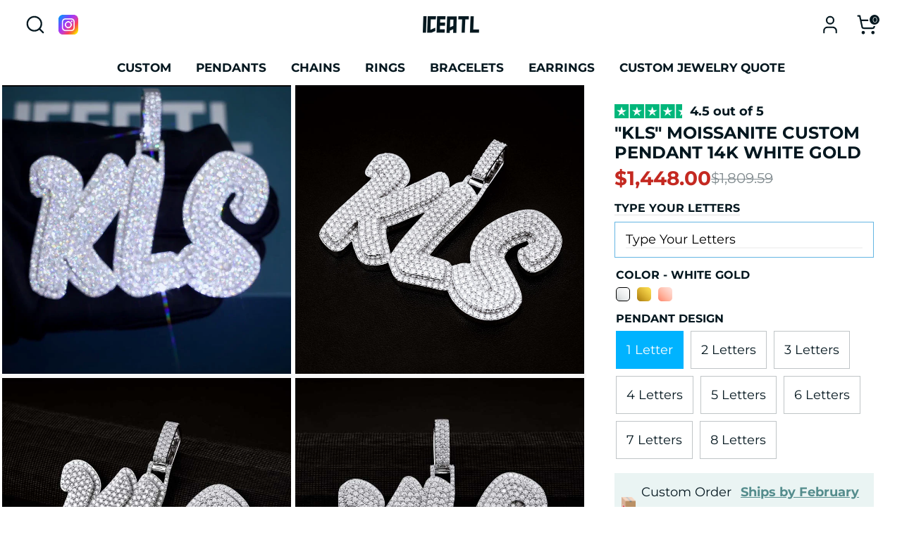

--- FILE ---
content_type: text/html; charset=utf-8
request_url: https://iceatl.com/products/kls-moissanite-custom-name-pendant-14k-white-gold
body_size: 45573
content:
<!doctype html>
<html class="no-js supports-no-cookies" lang="en">
<head>
  <!-- Boost 6.2.1 -->
  <meta charset="utf-8" />
<meta name="viewport" content="width=device-width,initial-scale=1.0" />
<meta http-equiv="X-UA-Compatible" content="IE=edge">

<link rel="preconnect" href="https://cdn.shopify.com" crossorigin>
<link rel="preconnect" href="https://fonts.shopify.com" crossorigin>
<link rel="preconnect" href="https://monorail-edge.shopifysvc.com"><link rel="preload" as="font" href="//iceatl.com/cdn/fonts/montserrat/montserrat_n4.81949fa0ac9fd2021e16436151e8eaa539321637.woff2" type="font/woff2" crossorigin><link rel="preload" as="font" href="//iceatl.com/cdn/fonts/montserrat/montserrat_n7.3c434e22befd5c18a6b4afadb1e3d77c128c7939.woff2" type="font/woff2" crossorigin><link rel="preload" as="font" href="//iceatl.com/cdn/fonts/montserrat/montserrat_n8.853056e398b4dadf6838423edb7abaa02f651554.woff2" type="font/woff2" crossorigin><link rel="preload" as="font" href="//iceatl.com/cdn/fonts/montserrat/montserrat_n8.853056e398b4dadf6838423edb7abaa02f651554.woff2" type="font/woff2" crossorigin><link rel="preload" href="//iceatl.com/cdn/shop/t/38/assets/vendor.min.js?v=67207134794593361361719496258" as="script">
<link rel="preload" href="//iceatl.com/cdn/shop/t/38/assets/theme.js?v=48894961133382881861719496258" as="script"><link rel="canonical" href="https://iceatl.com/products/kls-moissanite-custom-name-pendant-14k-white-gold" /><link rel="icon" href="//iceatl.com/cdn/shop/files/iceatl-favicon_8bad7d82-bedb-4a25-9e3c-2e5211de6797.png?crop=center&height=48&v=1718557418&width=48" type="image/png"><meta name="description" content="This &quot;KLS&quot; custom moissanite name pendant is made with 925 silver and iced out with vvs moissanite diamonds, available in 14k white gold.">

  
<title>
  &quot;KLS&quot; Custom Moissanite Name Pendant - 14K White Gold
  
  
</title>


  <meta property="og:site_name" content="IceATL Diamonds &amp; Watches">
<meta property="og:url" content="https://iceatl.com/products/kls-moissanite-custom-name-pendant-14k-white-gold">
<meta property="og:title" content="&quot;KLS&quot; Custom Moissanite Name Pendant - 14K White Gold">
<meta property="og:type" content="product">
<meta property="og:description" content="This &quot;KLS&quot; custom moissanite name pendant is made with 925 silver and iced out with vvs moissanite diamonds, available in 14k white gold."><meta property="og:image" content="http://iceatl.com/cdn/shop/products/kls-925-silver-moissanite-custom-name-pendant-14k-white-gold-in-hand_1200x1200.jpg?v=1673377588">
  <meta property="og:image:secure_url" content="https://iceatl.com/cdn/shop/products/kls-925-silver-moissanite-custom-name-pendant-14k-white-gold-in-hand_1200x1200.jpg?v=1673377588">
  <meta property="og:image:width" content="750">
  <meta property="og:image:height" content="750"><meta property="og:price:amount" content="1,448.00">
  <meta property="og:price:currency" content="USD"><meta name="twitter:card" content="summary_large_image">
<meta name="twitter:title" content="&quot;KLS&quot; Custom Moissanite Name Pendant - 14K White Gold">
<meta name="twitter:description" content="This &quot;KLS&quot; custom moissanite name pendant is made with 925 silver and iced out with vvs moissanite diamonds, available in 14k white gold.">

<style>
    @font-face {
  font-family: Montserrat;
  font-weight: 800;
  font-style: normal;
  font-display: fallback;
  src: url("//iceatl.com/cdn/fonts/montserrat/montserrat_n8.853056e398b4dadf6838423edb7abaa02f651554.woff2") format("woff2"),
       url("//iceatl.com/cdn/fonts/montserrat/montserrat_n8.9201aba6104751e1b3e48577a5a739fc14862200.woff") format("woff");
}

    @font-face {
  font-family: Montserrat;
  font-weight: 800;
  font-style: normal;
  font-display: fallback;
  src: url("//iceatl.com/cdn/fonts/montserrat/montserrat_n8.853056e398b4dadf6838423edb7abaa02f651554.woff2") format("woff2"),
       url("//iceatl.com/cdn/fonts/montserrat/montserrat_n8.9201aba6104751e1b3e48577a5a739fc14862200.woff") format("woff");
}

    @font-face {
  font-family: Montserrat;
  font-weight: 400;
  font-style: normal;
  font-display: fallback;
  src: url("//iceatl.com/cdn/fonts/montserrat/montserrat_n4.81949fa0ac9fd2021e16436151e8eaa539321637.woff2") format("woff2"),
       url("//iceatl.com/cdn/fonts/montserrat/montserrat_n4.a6c632ca7b62da89c3594789ba828388aac693fe.woff") format("woff");
}

    @font-face {
  font-family: Montserrat;
  font-weight: 700;
  font-style: normal;
  font-display: fallback;
  src: url("//iceatl.com/cdn/fonts/montserrat/montserrat_n7.3c434e22befd5c18a6b4afadb1e3d77c128c7939.woff2") format("woff2"),
       url("//iceatl.com/cdn/fonts/montserrat/montserrat_n7.5d9fa6e2cae713c8fb539a9876489d86207fe957.woff") format("woff");
}

    @font-face {
  font-family: Montserrat;
  font-weight: 400;
  font-style: italic;
  font-display: fallback;
  src: url("//iceatl.com/cdn/fonts/montserrat/montserrat_i4.5a4ea298b4789e064f62a29aafc18d41f09ae59b.woff2") format("woff2"),
       url("//iceatl.com/cdn/fonts/montserrat/montserrat_i4.072b5869c5e0ed5b9d2021e4c2af132e16681ad2.woff") format("woff");
}

    @font-face {
  font-family: Montserrat;
  font-weight: 700;
  font-style: italic;
  font-display: fallback;
  src: url("//iceatl.com/cdn/fonts/montserrat/montserrat_i7.a0d4a463df4f146567d871890ffb3c80408e7732.woff2") format("woff2"),
       url("//iceatl.com/cdn/fonts/montserrat/montserrat_i7.f6ec9f2a0681acc6f8152c40921d2a4d2e1a2c78.woff") format("woff");
}

    @font-face {
  font-family: Montserrat;
  font-weight: 700;
  font-style: normal;
  font-display: fallback;
  src: url("//iceatl.com/cdn/fonts/montserrat/montserrat_n7.3c434e22befd5c18a6b4afadb1e3d77c128c7939.woff2") format("woff2"),
       url("//iceatl.com/cdn/fonts/montserrat/montserrat_n7.5d9fa6e2cae713c8fb539a9876489d86207fe957.woff") format("woff");
}

  </style>

  <link href="//iceatl.com/cdn/shop/t/38/assets/styles.css?v=156569557603013077541724764005" rel="stylesheet" type="text/css" media="all" />
<link rel="stylesheet" href="//iceatl.com/cdn/shop/t/38/assets/swatches.css?v=85171460062275536711719496258" media="print" onload="this.media='all'">
    <noscript><link rel="stylesheet" href="//iceatl.com/cdn/shop/t/38/assets/swatches.css?v=85171460062275536711719496258"></noscript><script>
    document.documentElement.className = document.documentElement.className.replace('no-js', 'js');
    window.theme = window.theme || {};
    window.slate = window.slate || {};
    theme.moneyFormatWithCodeForProductsPreference = "${{amount}}";
    theme.moneyFormatWithCodeForCartPreference = "${{amount}}";
    theme.moneyFormat = "${{amount}}";
    theme.strings = {
      addToCart: "Add to Cart",
      unavailable: "Unavailable",
      addressError: "Error looking up that address",
      addressNoResults: "No results for that address",
      addressQueryLimit: "You have exceeded the Google API usage limit. Consider upgrading to a \u003ca href=\"https:\/\/developers.google.com\/maps\/premium\/usage-limits\"\u003ePremium Plan\u003c\/a\u003e.",
      authError: "There was a problem authenticating your Google Maps API Key.",
      addingToCart: "Adding",
      addedToCart: "Added",
      productPreorder: "Pre-order",
      addedToCartPopupTitle: "Added:",
      addedToCartPopupItems: "Items",
      addedToCartPopupSubtotal: "Subtotal",
      addedToCartPopupGoToCart: "Checkout",
      cartTermsNotChecked: "You must agree to the terms and conditions before continuing.",
      searchLoading: "Loading",
      searchMoreResults: "See all results",
      searchNoResults: "No results",
      priceFrom: "From",
      quantityTooHigh: "You can only have [[ quantity ]] in your cart",
      onSale: "On Sale",
      soldOut: "Sold Out",
      in_stock: "In stock",
      low_stock: "Low stock",
      only_x_left: "[[ quantity ]] in stock",
      single_unit_available: "1 available",
      x_units_available: "[[ quantity ]] in stock, ready to ship",
      unitPriceSeparator: " \/ ",
      close: "Close",
      cart_shipping_calculator_hide_calculator: "Hide shipping calculator",
      cart_shipping_calculator_title: "Get shipping estimates",
      cart_general_hide_note: "Hide instructions for seller",
      cart_general_show_note: "Add instructions for seller",
      previous: "Previous",
      next: "Next"
    };
    theme.routes = {
      account_login_url: '/account/login',
      account_register_url: '/account/register',
      account_addresses_url: '/account/addresses',
      search_url: '/search',
      cart_url: '/cart',
      cart_add_url: '/cart/add',
      cart_change_url: '/cart/change',
      product_recommendations_url: '/recommendations/products'
    };
    theme.settings = {
      dynamicQtyOpts: false,
      saleLabelEnabled: false,
      soldLabelEnabled: true,
      onAddToCart: "go_to_cart"
    };
  </script>

  
  <script src="//iceatl.com/cdn/shop/t/38/assets/splide.js?v=172251971909805708871719496258"></script>
  <link href="//iceatl.com/cdn/shop/t/38/assets/splide.css?v=44329677166622589231719496258" rel="stylesheet" type="text/css" media="all" />
<script>window.performance && window.performance.mark && window.performance.mark('shopify.content_for_header.start');</script><meta name="google-site-verification" content="lV5sRBAiCCr03oYKGK7ewwCB0y275sGqkn1e0HIrcNc">
<meta name="google-site-verification" content="MEGmBoEGb0jByK7AyzvYBO-OK-rlOX-BU2lhHGSiFC8">
<meta name="facebook-domain-verification" content="zahtxxgzyqso024xizwbu5cqm4kqta">
<meta name="google-site-verification" content="kpd8GTmFb4o0Wr3kqxp_4qzdIKUqHP9x35XAGwIyJIc">
<meta id="shopify-digital-wallet" name="shopify-digital-wallet" content="/52002914498/digital_wallets/dialog">
<link rel="alternate" type="application/json+oembed" href="https://iceatl.com/products/kls-moissanite-custom-name-pendant-14k-white-gold.oembed">
<script async="async" src="/checkouts/internal/preloads.js?locale=en-US"></script>
<script id="shopify-features" type="application/json">{"accessToken":"2cc3587190565e62003d70ae943c1dcc","betas":["rich-media-storefront-analytics"],"domain":"iceatl.com","predictiveSearch":true,"shopId":52002914498,"locale":"en"}</script>
<script>var Shopify = Shopify || {};
Shopify.shop = "plaazaeesti.myshopify.com";
Shopify.locale = "en";
Shopify.currency = {"active":"USD","rate":"1.0"};
Shopify.country = "US";
Shopify.theme = {"name":"Trustpilot fix","id":162402697548,"schema_name":"Boost","schema_version":"6.2.1","theme_store_id":863,"role":"main"};
Shopify.theme.handle = "null";
Shopify.theme.style = {"id":null,"handle":null};
Shopify.cdnHost = "iceatl.com/cdn";
Shopify.routes = Shopify.routes || {};
Shopify.routes.root = "/";</script>
<script type="module">!function(o){(o.Shopify=o.Shopify||{}).modules=!0}(window);</script>
<script>!function(o){function n(){var o=[];function n(){o.push(Array.prototype.slice.apply(arguments))}return n.q=o,n}var t=o.Shopify=o.Shopify||{};t.loadFeatures=n(),t.autoloadFeatures=n()}(window);</script>
<script id="shop-js-analytics" type="application/json">{"pageType":"product"}</script>
<script defer="defer" async type="module" src="//iceatl.com/cdn/shopifycloud/shop-js/modules/v2/client.init-shop-cart-sync_C5BV16lS.en.esm.js"></script>
<script defer="defer" async type="module" src="//iceatl.com/cdn/shopifycloud/shop-js/modules/v2/chunk.common_CygWptCX.esm.js"></script>
<script type="module">
  await import("//iceatl.com/cdn/shopifycloud/shop-js/modules/v2/client.init-shop-cart-sync_C5BV16lS.en.esm.js");
await import("//iceatl.com/cdn/shopifycloud/shop-js/modules/v2/chunk.common_CygWptCX.esm.js");

  window.Shopify.SignInWithShop?.initShopCartSync?.({"fedCMEnabled":true,"windoidEnabled":true});

</script>
<script>(function() {
  var isLoaded = false;
  function asyncLoad() {
    if (isLoaded) return;
    isLoaded = true;
    var urls = ["\/\/cdn.shopify.com\/s\/files\/1\/0257\/0108\/9360\/t\/85\/assets\/usf-license.js?shop=plaazaeesti.myshopify.com","https:\/\/iis.intercom.io\/widget.js?shop=plaazaeesti.myshopify.com","https:\/\/loox.io\/widget\/xDJtAugEwy\/loox.1718522878629.js?shop=plaazaeesti.myshopify.com","https:\/\/reconvert-cdn.com\/assets\/js\/store_reconvert_node.js?v=2\u0026scid=NTMwMzhiYTQwNTczNjA1NGI1MDZiZTg4NDU2OWI3YzAuYzNiNWVkYTAyMmE1OTVmYjdkNWY4MWY1YmJkOTFiNjI=\u0026shop=plaazaeesti.myshopify.com","https:\/\/reconvert-cdn.com\/assets\/js\/reconvert_script_tags.mini.js?scid=MTl0dmJBNGc5UG1pL1h2eGZ0NGdHQT09\u0026shop=plaazaeesti.myshopify.com","https:\/\/cdn.shopify.com\/s\/files\/1\/0520\/0291\/4498\/t\/36\/assets\/affirmShopify.js?v=1719397139\u0026shop=plaazaeesti.myshopify.com"];
    for (var i = 0; i < urls.length; i++) {
      var s = document.createElement('script');
      s.type = 'text/javascript';
      s.async = true;
      s.src = urls[i];
      var x = document.getElementsByTagName('script')[0];
      x.parentNode.insertBefore(s, x);
    }
  };
  if(window.attachEvent) {
    window.attachEvent('onload', asyncLoad);
  } else {
    window.addEventListener('load', asyncLoad, false);
  }
})();</script>
<script id="__st">var __st={"a":52002914498,"offset":7200,"reqid":"6fe9c638-2b8c-4cfd-8def-0b355b2d6dbb-1768848076","pageurl":"iceatl.com\/products\/kls-moissanite-custom-name-pendant-14k-white-gold","u":"b704801be514","p":"product","rtyp":"product","rid":7600530096322};</script>
<script>window.ShopifyPaypalV4VisibilityTracking = true;</script>
<script id="captcha-bootstrap">!function(){'use strict';const t='contact',e='account',n='new_comment',o=[[t,t],['blogs',n],['comments',n],[t,'customer']],c=[[e,'customer_login'],[e,'guest_login'],[e,'recover_customer_password'],[e,'create_customer']],r=t=>t.map((([t,e])=>`form[action*='/${t}']:not([data-nocaptcha='true']) input[name='form_type'][value='${e}']`)).join(','),a=t=>()=>t?[...document.querySelectorAll(t)].map((t=>t.form)):[];function s(){const t=[...o],e=r(t);return a(e)}const i='password',u='form_key',d=['recaptcha-v3-token','g-recaptcha-response','h-captcha-response',i],f=()=>{try{return window.sessionStorage}catch{return}},m='__shopify_v',_=t=>t.elements[u];function p(t,e,n=!1){try{const o=window.sessionStorage,c=JSON.parse(o.getItem(e)),{data:r}=function(t){const{data:e,action:n}=t;return t[m]||n?{data:e,action:n}:{data:t,action:n}}(c);for(const[e,n]of Object.entries(r))t.elements[e]&&(t.elements[e].value=n);n&&o.removeItem(e)}catch(o){console.error('form repopulation failed',{error:o})}}const l='form_type',E='cptcha';function T(t){t.dataset[E]=!0}const w=window,h=w.document,L='Shopify',v='ce_forms',y='captcha';let A=!1;((t,e)=>{const n=(g='f06e6c50-85a8-45c8-87d0-21a2b65856fe',I='https://cdn.shopify.com/shopifycloud/storefront-forms-hcaptcha/ce_storefront_forms_captcha_hcaptcha.v1.5.2.iife.js',D={infoText:'Protected by hCaptcha',privacyText:'Privacy',termsText:'Terms'},(t,e,n)=>{const o=w[L][v],c=o.bindForm;if(c)return c(t,g,e,D).then(n);var r;o.q.push([[t,g,e,D],n]),r=I,A||(h.body.append(Object.assign(h.createElement('script'),{id:'captcha-provider',async:!0,src:r})),A=!0)});var g,I,D;w[L]=w[L]||{},w[L][v]=w[L][v]||{},w[L][v].q=[],w[L][y]=w[L][y]||{},w[L][y].protect=function(t,e){n(t,void 0,e),T(t)},Object.freeze(w[L][y]),function(t,e,n,w,h,L){const[v,y,A,g]=function(t,e,n){const i=e?o:[],u=t?c:[],d=[...i,...u],f=r(d),m=r(i),_=r(d.filter((([t,e])=>n.includes(e))));return[a(f),a(m),a(_),s()]}(w,h,L),I=t=>{const e=t.target;return e instanceof HTMLFormElement?e:e&&e.form},D=t=>v().includes(t);t.addEventListener('submit',(t=>{const e=I(t);if(!e)return;const n=D(e)&&!e.dataset.hcaptchaBound&&!e.dataset.recaptchaBound,o=_(e),c=g().includes(e)&&(!o||!o.value);(n||c)&&t.preventDefault(),c&&!n&&(function(t){try{if(!f())return;!function(t){const e=f();if(!e)return;const n=_(t);if(!n)return;const o=n.value;o&&e.removeItem(o)}(t);const e=Array.from(Array(32),(()=>Math.random().toString(36)[2])).join('');!function(t,e){_(t)||t.append(Object.assign(document.createElement('input'),{type:'hidden',name:u})),t.elements[u].value=e}(t,e),function(t,e){const n=f();if(!n)return;const o=[...t.querySelectorAll(`input[type='${i}']`)].map((({name:t})=>t)),c=[...d,...o],r={};for(const[a,s]of new FormData(t).entries())c.includes(a)||(r[a]=s);n.setItem(e,JSON.stringify({[m]:1,action:t.action,data:r}))}(t,e)}catch(e){console.error('failed to persist form',e)}}(e),e.submit())}));const S=(t,e)=>{t&&!t.dataset[E]&&(n(t,e.some((e=>e===t))),T(t))};for(const o of['focusin','change'])t.addEventListener(o,(t=>{const e=I(t);D(e)&&S(e,y())}));const B=e.get('form_key'),M=e.get(l),P=B&&M;t.addEventListener('DOMContentLoaded',(()=>{const t=y();if(P)for(const e of t)e.elements[l].value===M&&p(e,B);[...new Set([...A(),...v().filter((t=>'true'===t.dataset.shopifyCaptcha))])].forEach((e=>S(e,t)))}))}(h,new URLSearchParams(w.location.search),n,t,e,['guest_login'])})(!0,!0)}();</script>
<script integrity="sha256-4kQ18oKyAcykRKYeNunJcIwy7WH5gtpwJnB7kiuLZ1E=" data-source-attribution="shopify.loadfeatures" defer="defer" src="//iceatl.com/cdn/shopifycloud/storefront/assets/storefront/load_feature-a0a9edcb.js" crossorigin="anonymous"></script>
<script data-source-attribution="shopify.dynamic_checkout.dynamic.init">var Shopify=Shopify||{};Shopify.PaymentButton=Shopify.PaymentButton||{isStorefrontPortableWallets:!0,init:function(){window.Shopify.PaymentButton.init=function(){};var t=document.createElement("script");t.src="https://iceatl.com/cdn/shopifycloud/portable-wallets/latest/portable-wallets.en.js",t.type="module",document.head.appendChild(t)}};
</script>
<script data-source-attribution="shopify.dynamic_checkout.buyer_consent">
  function portableWalletsHideBuyerConsent(e){var t=document.getElementById("shopify-buyer-consent"),n=document.getElementById("shopify-subscription-policy-button");t&&n&&(t.classList.add("hidden"),t.setAttribute("aria-hidden","true"),n.removeEventListener("click",e))}function portableWalletsShowBuyerConsent(e){var t=document.getElementById("shopify-buyer-consent"),n=document.getElementById("shopify-subscription-policy-button");t&&n&&(t.classList.remove("hidden"),t.removeAttribute("aria-hidden"),n.addEventListener("click",e))}window.Shopify?.PaymentButton&&(window.Shopify.PaymentButton.hideBuyerConsent=portableWalletsHideBuyerConsent,window.Shopify.PaymentButton.showBuyerConsent=portableWalletsShowBuyerConsent);
</script>
<script data-source-attribution="shopify.dynamic_checkout.cart.bootstrap">document.addEventListener("DOMContentLoaded",(function(){function t(){return document.querySelector("shopify-accelerated-checkout-cart, shopify-accelerated-checkout")}if(t())Shopify.PaymentButton.init();else{new MutationObserver((function(e,n){t()&&(Shopify.PaymentButton.init(),n.disconnect())})).observe(document.body,{childList:!0,subtree:!0})}}));
</script>
<link id="shopify-accelerated-checkout-styles" rel="stylesheet" media="screen" href="https://iceatl.com/cdn/shopifycloud/portable-wallets/latest/accelerated-checkout-backwards-compat.css" crossorigin="anonymous">
<style id="shopify-accelerated-checkout-cart">
        #shopify-buyer-consent {
  margin-top: 1em;
  display: inline-block;
  width: 100%;
}

#shopify-buyer-consent.hidden {
  display: none;
}

#shopify-subscription-policy-button {
  background: none;
  border: none;
  padding: 0;
  text-decoration: underline;
  font-size: inherit;
  cursor: pointer;
}

#shopify-subscription-policy-button::before {
  box-shadow: none;
}

      </style>

<script>window.performance && window.performance.mark && window.performance.mark('shopify.content_for_header.end');</script>
  <link href="//iceatl.com/cdn/shop/t/38/assets/custom.css?v=172411451843786412711720093852" rel="stylesheet" type="text/css" media="all" />
  
  <!-- Google tag (gtag.js) -->
  <script async src="https://www.googletagmanager.com/gtag/js?id=G-J4T46T7J66"></script>
  <script>
  window.dataLayer = window.dataLayer || [];
  function gtag(){dataLayer.push(arguments);}
  gtag('js', new Date());

  gtag('config', 'G-J4T46T7J66');
  </script>

  

  <script type="application/ld+json">
{
  "@context": "https://schema.org",
  "@type": "Product",

  
  "@id": "https:\/\/iceatl.com\/products\/kls-moissanite-custom-name-pendant-14k-white-gold",
  "name": "\"KLS\" Moissanite Custom Pendant 14K White Gold",
  "description": "This custom made men's \"KLS\" Moissanite Custom Pendant 14K White Gold is made with a solid base of 925 sterling silver and iced out with round cut, D-Color VVS moissanite diamonds, which are placed in a pave and prong diamond setting. The 925 silver base is electroplated with a thick layer of 14k gold vermeil, available in white gold.\nThe total weight of this customized pendant starts from 64.2 grams, with a total diamond carat weight of 14.1 CTW, however, the exact weight varies depending on the amount of letters You choose for this custom pendant.\nThis moissanite pendant measures exactly 50*35 millimeters (3 letters) (excluding 15MM bail) in size.\nThis vvs moissanite custom name pendant is manufactured in the highest quality to IceATL standards. All moissanite jewelry ships free with insured delivery, guaranteed to your door.\nWe can personalize this custom moissanite pendant in any way. Please enter Your custom letters for this pendant in the \"Type Your Letters\" box.\n\nPasses Diamond Tester!\n\nProduction Time: 2-3 weeks\n\nShipping Time: 4 Business Days\n\nPackage Includes: Moissanite Custom Pendant 14K White Gold, GRA Moissanite Report, IceATL Leather Custom Jewelry Case\n\n\n\n\n",

  "url": "https:\/\/iceatl.com\/products\/kls-moissanite-custom-name-pendant-14k-white-gold",

  "image": ["https:\/\/iceatl.com\/cdn\/shop\/products\/kls-925-silver-moissanite-custom-name-pendant-14k-white-gold-in-hand_1000x1000.jpg?v=1673377588",
"https:\/\/iceatl.com\/cdn\/shop\/products\/KLS-925-silver-moissanite-custom-pendant-14k-white-gold-real_1000x1000.jpg?v=1673377588",
"https:\/\/iceatl.com\/cdn\/shop\/products\/KLS-925-silver-moissanite-custom-pendant-14k-white-gold-side_1000x1000.jpg?v=1673377588"
],

  "description": "This custom made men's \"KLS\" Moissanite Custom Pendant 14K White Gold is made with a solid base of 925 sterling silver and iced out with round cut, D-Color VVS moissanite diamonds, which are placed in a pave and prong diamond setting. The 925 silver base is electroplated with a thick layer of 14k gold vermeil, available in white gold.The total weight of this customized pendant starts from 64.2 grams, with a total diamond carat weight of 14.1 CTW, however, the exact weight varies depending on the amount of letters You choose for this custom pendant.This moissanite pendant measures exactly 50*35 millimeters (3 letters) (excluding 15MM bail) in size.This vvs moissanite custom name pendant is manufactured in the highest quality to IceATL standards. All moissanite jewelry ships free with insured delivery, guaranteed to your door.We can personalize this custom moissanite pendant in any way. Please enter Your custom letters for this pendant in the \"Type Your Letters\" box.Passes Diamond Tester!Production Time: 2-3 weeksShipping Time: 4 Business DaysPackage Includes: Moissanite Custom Pendant 14K White Gold, GRA Moissanite Report, IceATL Leather Custom Jewelry Case","brand": {
    "@type": "Brand",
    "name": "IceATL Diamonds \u0026 Watches"
  },"offers": {
    "@type": "Offer",
    "url": "https:\/\/iceatl.com\/products\/kls-moissanite-custom-name-pendant-14k-white-gold",
    "priceCurrency": "USD",
    "price": 1448.0,

    "priceSpecification": {
      "@type": "PriceSpecification",
      "priceCurrency": "USD",
      "price": 1448.0
    },

    "priceValidUntil": "2026-12-31",

    "availability": "https://schema.org/InStock",
    "itemCondition": "https://schema.org/NewCondition",

    "seller": {
      "@type": "Organization",
      "name": "IceATL Diamonds \u0026amp; Watches"
    },

    "hasMerchantReturnPolicy": {
      "@type": "MerchantReturnPolicy",
      "applicableCountry": "US",
      "returnPolicyCategory": "https://schema.org/MerchantReturnFiniteReturnWindow",
      "merchantReturnDays": 30,
      "returnMethod": "https://schema.org/ReturnByMail",
      "returnFees": "https://schema.org/FreeReturn"
    },

    "shippingDetails": {
      "@type": "OfferShippingDetails",
      "shippingRate": {
        "@type": "MonetaryAmount",
        "value": "0.00",
        "currency": "USD"
      },
      "shippingDestination": {
        "@type": "DefinedRegion",
        "addressCountry": "US"
      },
      "deliveryTime": {
        "@type": "ShippingDeliveryTime",
        "handlingTime": {
          "@type": "QuantitativeValue",
          "minValue": 14,
          "maxValue": 21,
          "unitCode": "DAY"
        },
        "transitTime": {
          "@type": "QuantitativeValue",
          "minValue": 4,
          "maxValue": 7,
          "unitCode": "DAY"
        }
      }
    }
  },

  "aggregateRating": {
    "@type": "AggregateRating",
    "ratingValue": "4.8",
    "bestRating": "5",
    "reviewCount": 412
  },

  "award": "Includes GRA Moissanite Report; IceATL Lifetime Warranty"
}
</script>


<!-- BEGIN app block: shopify://apps/tolstoy-shoppable-video-quiz/blocks/widget-block/06fa8282-42ff-403e-b67c-1936776aed11 -->




                























<script
  type="module"
  async
  src="https://widget.gotolstoy.com/we/widget.js"
  data-shop=plaazaeesti.myshopify.com
  data-app-key=ebfaf4ac-ab92-46e6-8447-87f5e1b49d8d
  data-should-use-cache=true
  data-cache-version=""
  data-product-gallery-projects="[]"
  data-collection-gallery-projects="[]"
  data-product-id=7600530096322
  data-template-name="product.all-pendants"
  data-ot-ignore
>
</script>
<script
  type="text/javascript"
  nomodule
  async
  src="https://widget.gotolstoy.com/widget/widget.js"
  data-shop=plaazaeesti.myshopify.com
  data-app-key=ebfaf4ac-ab92-46e6-8447-87f5e1b49d8d
  data-should-use-cache=true
  data-cache-version=""
  data-product-gallery-projects="[]"
  data-collection-gallery-projects="[]"
  data-product-id=7600530096322
  data-collection-id=""
  data-template-name="product.all-pendants"
  data-ot-ignore
></script>
<script
  type="module"
  async
  src="https://play.gotolstoy.com/widget-v2/widget.js"
  id="tolstoy-widget-script"
  data-shop=plaazaeesti.myshopify.com
  data-app-key=ebfaf4ac-ab92-46e6-8447-87f5e1b49d8d
  data-should-use-cache=true
  data-cache-version=""
  data-product-gallery-projects="[]"
  data-collection-gallery-projects="[]"
  data-product-id=7600530096322
  data-collection-id=""
  data-shop-assistant-enabled="false"
  data-search-bar-widget-enabled="false"
  data-template-name="product.all-pendants"
  data-customer-id=""
  data-ot-ignore
></script>
<script>
  window.tolstoyCurrencySymbol = '$';
  window.tolstoyMoneyFormat = '${{amount}}';
</script>
<script>
  window.tolstoyDebug = {
    enable: () => {
      fetch('/cart/update.js', {
        method: 'POST',
        headers: { 'Content-Type': 'application/json' },
        body: JSON.stringify({ attributes: { TolstoyDebugEnabled: 'true' } })
      })
      .then(response => response.json())
      .then(() => window.location.reload());
    },
    disable: () => {
      fetch('/cart/update.js', {
        method: 'POST',
        headers: { 'Content-Type': 'application/json' },
        body: JSON.stringify({ attributes: { TolstoyDebugEnabled: null } })
      })
      .then(response => response.json())
      .then(() => window.location.reload())
    },
    status: async () => {
      const response = await fetch('/cart.js');
      const json = await response.json();
      console.log(json.attributes);
    }
  }
</script>

<!-- END app block --><link href="https://monorail-edge.shopifysvc.com" rel="dns-prefetch">
<script>(function(){if ("sendBeacon" in navigator && "performance" in window) {try {var session_token_from_headers = performance.getEntriesByType('navigation')[0].serverTiming.find(x => x.name == '_s').description;} catch {var session_token_from_headers = undefined;}var session_cookie_matches = document.cookie.match(/_shopify_s=([^;]*)/);var session_token_from_cookie = session_cookie_matches && session_cookie_matches.length === 2 ? session_cookie_matches[1] : "";var session_token = session_token_from_headers || session_token_from_cookie || "";function handle_abandonment_event(e) {var entries = performance.getEntries().filter(function(entry) {return /monorail-edge.shopifysvc.com/.test(entry.name);});if (!window.abandonment_tracked && entries.length === 0) {window.abandonment_tracked = true;var currentMs = Date.now();var navigation_start = performance.timing.navigationStart;var payload = {shop_id: 52002914498,url: window.location.href,navigation_start,duration: currentMs - navigation_start,session_token,page_type: "product"};window.navigator.sendBeacon("https://monorail-edge.shopifysvc.com/v1/produce", JSON.stringify({schema_id: "online_store_buyer_site_abandonment/1.1",payload: payload,metadata: {event_created_at_ms: currentMs,event_sent_at_ms: currentMs}}));}}window.addEventListener('pagehide', handle_abandonment_event);}}());</script>
<script id="web-pixels-manager-setup">(function e(e,d,r,n,o){if(void 0===o&&(o={}),!Boolean(null===(a=null===(i=window.Shopify)||void 0===i?void 0:i.analytics)||void 0===a?void 0:a.replayQueue)){var i,a;window.Shopify=window.Shopify||{};var t=window.Shopify;t.analytics=t.analytics||{};var s=t.analytics;s.replayQueue=[],s.publish=function(e,d,r){return s.replayQueue.push([e,d,r]),!0};try{self.performance.mark("wpm:start")}catch(e){}var l=function(){var e={modern:/Edge?\/(1{2}[4-9]|1[2-9]\d|[2-9]\d{2}|\d{4,})\.\d+(\.\d+|)|Firefox\/(1{2}[4-9]|1[2-9]\d|[2-9]\d{2}|\d{4,})\.\d+(\.\d+|)|Chrom(ium|e)\/(9{2}|\d{3,})\.\d+(\.\d+|)|(Maci|X1{2}).+ Version\/(15\.\d+|(1[6-9]|[2-9]\d|\d{3,})\.\d+)([,.]\d+|)( \(\w+\)|)( Mobile\/\w+|) Safari\/|Chrome.+OPR\/(9{2}|\d{3,})\.\d+\.\d+|(CPU[ +]OS|iPhone[ +]OS|CPU[ +]iPhone|CPU IPhone OS|CPU iPad OS)[ +]+(15[._]\d+|(1[6-9]|[2-9]\d|\d{3,})[._]\d+)([._]\d+|)|Android:?[ /-](13[3-9]|1[4-9]\d|[2-9]\d{2}|\d{4,})(\.\d+|)(\.\d+|)|Android.+Firefox\/(13[5-9]|1[4-9]\d|[2-9]\d{2}|\d{4,})\.\d+(\.\d+|)|Android.+Chrom(ium|e)\/(13[3-9]|1[4-9]\d|[2-9]\d{2}|\d{4,})\.\d+(\.\d+|)|SamsungBrowser\/([2-9]\d|\d{3,})\.\d+/,legacy:/Edge?\/(1[6-9]|[2-9]\d|\d{3,})\.\d+(\.\d+|)|Firefox\/(5[4-9]|[6-9]\d|\d{3,})\.\d+(\.\d+|)|Chrom(ium|e)\/(5[1-9]|[6-9]\d|\d{3,})\.\d+(\.\d+|)([\d.]+$|.*Safari\/(?![\d.]+ Edge\/[\d.]+$))|(Maci|X1{2}).+ Version\/(10\.\d+|(1[1-9]|[2-9]\d|\d{3,})\.\d+)([,.]\d+|)( \(\w+\)|)( Mobile\/\w+|) Safari\/|Chrome.+OPR\/(3[89]|[4-9]\d|\d{3,})\.\d+\.\d+|(CPU[ +]OS|iPhone[ +]OS|CPU[ +]iPhone|CPU IPhone OS|CPU iPad OS)[ +]+(10[._]\d+|(1[1-9]|[2-9]\d|\d{3,})[._]\d+)([._]\d+|)|Android:?[ /-](13[3-9]|1[4-9]\d|[2-9]\d{2}|\d{4,})(\.\d+|)(\.\d+|)|Mobile Safari.+OPR\/([89]\d|\d{3,})\.\d+\.\d+|Android.+Firefox\/(13[5-9]|1[4-9]\d|[2-9]\d{2}|\d{4,})\.\d+(\.\d+|)|Android.+Chrom(ium|e)\/(13[3-9]|1[4-9]\d|[2-9]\d{2}|\d{4,})\.\d+(\.\d+|)|Android.+(UC? ?Browser|UCWEB|U3)[ /]?(15\.([5-9]|\d{2,})|(1[6-9]|[2-9]\d|\d{3,})\.\d+)\.\d+|SamsungBrowser\/(5\.\d+|([6-9]|\d{2,})\.\d+)|Android.+MQ{2}Browser\/(14(\.(9|\d{2,})|)|(1[5-9]|[2-9]\d|\d{3,})(\.\d+|))(\.\d+|)|K[Aa][Ii]OS\/(3\.\d+|([4-9]|\d{2,})\.\d+)(\.\d+|)/},d=e.modern,r=e.legacy,n=navigator.userAgent;return n.match(d)?"modern":n.match(r)?"legacy":"unknown"}(),u="modern"===l?"modern":"legacy",c=(null!=n?n:{modern:"",legacy:""})[u],f=function(e){return[e.baseUrl,"/wpm","/b",e.hashVersion,"modern"===e.buildTarget?"m":"l",".js"].join("")}({baseUrl:d,hashVersion:r,buildTarget:u}),m=function(e){var d=e.version,r=e.bundleTarget,n=e.surface,o=e.pageUrl,i=e.monorailEndpoint;return{emit:function(e){var a=e.status,t=e.errorMsg,s=(new Date).getTime(),l=JSON.stringify({metadata:{event_sent_at_ms:s},events:[{schema_id:"web_pixels_manager_load/3.1",payload:{version:d,bundle_target:r,page_url:o,status:a,surface:n,error_msg:t},metadata:{event_created_at_ms:s}}]});if(!i)return console&&console.warn&&console.warn("[Web Pixels Manager] No Monorail endpoint provided, skipping logging."),!1;try{return self.navigator.sendBeacon.bind(self.navigator)(i,l)}catch(e){}var u=new XMLHttpRequest;try{return u.open("POST",i,!0),u.setRequestHeader("Content-Type","text/plain"),u.send(l),!0}catch(e){return console&&console.warn&&console.warn("[Web Pixels Manager] Got an unhandled error while logging to Monorail."),!1}}}}({version:r,bundleTarget:l,surface:e.surface,pageUrl:self.location.href,monorailEndpoint:e.monorailEndpoint});try{o.browserTarget=l,function(e){var d=e.src,r=e.async,n=void 0===r||r,o=e.onload,i=e.onerror,a=e.sri,t=e.scriptDataAttributes,s=void 0===t?{}:t,l=document.createElement("script"),u=document.querySelector("head"),c=document.querySelector("body");if(l.async=n,l.src=d,a&&(l.integrity=a,l.crossOrigin="anonymous"),s)for(var f in s)if(Object.prototype.hasOwnProperty.call(s,f))try{l.dataset[f]=s[f]}catch(e){}if(o&&l.addEventListener("load",o),i&&l.addEventListener("error",i),u)u.appendChild(l);else{if(!c)throw new Error("Did not find a head or body element to append the script");c.appendChild(l)}}({src:f,async:!0,onload:function(){if(!function(){var e,d;return Boolean(null===(d=null===(e=window.Shopify)||void 0===e?void 0:e.analytics)||void 0===d?void 0:d.initialized)}()){var d=window.webPixelsManager.init(e)||void 0;if(d){var r=window.Shopify.analytics;r.replayQueue.forEach((function(e){var r=e[0],n=e[1],o=e[2];d.publishCustomEvent(r,n,o)})),r.replayQueue=[],r.publish=d.publishCustomEvent,r.visitor=d.visitor,r.initialized=!0}}},onerror:function(){return m.emit({status:"failed",errorMsg:"".concat(f," has failed to load")})},sri:function(e){var d=/^sha384-[A-Za-z0-9+/=]+$/;return"string"==typeof e&&d.test(e)}(c)?c:"",scriptDataAttributes:o}),m.emit({status:"loading"})}catch(e){m.emit({status:"failed",errorMsg:(null==e?void 0:e.message)||"Unknown error"})}}})({shopId: 52002914498,storefrontBaseUrl: "https://iceatl.com",extensionsBaseUrl: "https://extensions.shopifycdn.com/cdn/shopifycloud/web-pixels-manager",monorailEndpoint: "https://monorail-edge.shopifysvc.com/unstable/produce_batch",surface: "storefront-renderer",enabledBetaFlags: ["2dca8a86"],webPixelsConfigList: [{"id":"1078788428","configuration":"{\"config\":\"{\\\"pixel_id\\\":\\\"GT-5DGC6HJ\\\",\\\"target_country\\\":\\\"US\\\",\\\"gtag_events\\\":[{\\\"type\\\":\\\"purchase\\\",\\\"action_label\\\":\\\"MC-8SWMLG9EBN\\\"},{\\\"type\\\":\\\"page_view\\\",\\\"action_label\\\":\\\"MC-8SWMLG9EBN\\\"},{\\\"type\\\":\\\"view_item\\\",\\\"action_label\\\":\\\"MC-8SWMLG9EBN\\\"}],\\\"enable_monitoring_mode\\\":false}\"}","eventPayloadVersion":"v1","runtimeContext":"OPEN","scriptVersion":"b2a88bafab3e21179ed38636efcd8a93","type":"APP","apiClientId":1780363,"privacyPurposes":[],"dataSharingAdjustments":{"protectedCustomerApprovalScopes":["read_customer_address","read_customer_email","read_customer_name","read_customer_personal_data","read_customer_phone"]}},{"id":"431685964","configuration":"{\"pixel_id\":\"444508253640712\",\"pixel_type\":\"facebook_pixel\",\"metaapp_system_user_token\":\"-\"}","eventPayloadVersion":"v1","runtimeContext":"OPEN","scriptVersion":"ca16bc87fe92b6042fbaa3acc2fbdaa6","type":"APP","apiClientId":2329312,"privacyPurposes":["ANALYTICS","MARKETING","SALE_OF_DATA"],"dataSharingAdjustments":{"protectedCustomerApprovalScopes":["read_customer_address","read_customer_email","read_customer_name","read_customer_personal_data","read_customer_phone"]}},{"id":"162857292","configuration":"{\"tagID\":\"2613126491743\"}","eventPayloadVersion":"v1","runtimeContext":"STRICT","scriptVersion":"18031546ee651571ed29edbe71a3550b","type":"APP","apiClientId":3009811,"privacyPurposes":["ANALYTICS","MARKETING","SALE_OF_DATA"],"dataSharingAdjustments":{"protectedCustomerApprovalScopes":["read_customer_address","read_customer_email","read_customer_name","read_customer_personal_data","read_customer_phone"]}},{"id":"shopify-app-pixel","configuration":"{}","eventPayloadVersion":"v1","runtimeContext":"STRICT","scriptVersion":"0450","apiClientId":"shopify-pixel","type":"APP","privacyPurposes":["ANALYTICS","MARKETING"]},{"id":"shopify-custom-pixel","eventPayloadVersion":"v1","runtimeContext":"LAX","scriptVersion":"0450","apiClientId":"shopify-pixel","type":"CUSTOM","privacyPurposes":["ANALYTICS","MARKETING"]}],isMerchantRequest: false,initData: {"shop":{"name":"IceATL Diamonds \u0026 Watches","paymentSettings":{"currencyCode":"USD"},"myshopifyDomain":"plaazaeesti.myshopify.com","countryCode":"US","storefrontUrl":"https:\/\/iceatl.com"},"customer":null,"cart":null,"checkout":null,"productVariants":[{"price":{"amount":1448.0,"currencyCode":"USD"},"product":{"title":"\"KLS\" Moissanite Custom Pendant 14K White Gold","vendor":"IceATL Diamonds \u0026 Watches","id":"7600530096322","untranslatedTitle":"\"KLS\" Moissanite Custom Pendant 14K White Gold","url":"\/products\/kls-moissanite-custom-name-pendant-14k-white-gold","type":"Custom Moissanite Name Pendants"},"id":"42839050649794","image":{"src":"\/\/iceatl.com\/cdn\/shop\/products\/kls-925-silver-moissanite-custom-name-pendant-14k-white-gold-in-hand.jpg?v=1673377588"},"sku":null,"title":"White Gold \/ 1 Letter","untranslatedTitle":"White Gold \/ 1 Letter"},{"price":{"amount":1448.0,"currencyCode":"USD"},"product":{"title":"\"KLS\" Moissanite Custom Pendant 14K White Gold","vendor":"IceATL Diamonds \u0026 Watches","id":"7600530096322","untranslatedTitle":"\"KLS\" Moissanite Custom Pendant 14K White Gold","url":"\/products\/kls-moissanite-custom-name-pendant-14k-white-gold","type":"Custom Moissanite Name Pendants"},"id":"47863469670732","image":{"src":"\/\/iceatl.com\/cdn\/shop\/products\/kls-925-silver-moissanite-custom-name-pendant-14k-white-gold-in-hand.jpg?v=1673377588"},"sku":"","title":"Yellow Gold \/ 1 Letter","untranslatedTitle":"Yellow Gold \/ 1 Letter"},{"price":{"amount":1448.0,"currencyCode":"USD"},"product":{"title":"\"KLS\" Moissanite Custom Pendant 14K White Gold","vendor":"IceATL Diamonds \u0026 Watches","id":"7600530096322","untranslatedTitle":"\"KLS\" Moissanite Custom Pendant 14K White Gold","url":"\/products\/kls-moissanite-custom-name-pendant-14k-white-gold","type":"Custom Moissanite Name Pendants"},"id":"47863518757196","image":{"src":"\/\/iceatl.com\/cdn\/shop\/products\/kls-925-silver-moissanite-custom-name-pendant-14k-white-gold-in-hand.jpg?v=1673377588"},"sku":"","title":"Rose Gold \/ 1 Letter","untranslatedTitle":"Rose Gold \/ 1 Letter"},{"price":{"amount":1579.0,"currencyCode":"USD"},"product":{"title":"\"KLS\" Moissanite Custom Pendant 14K White Gold","vendor":"IceATL Diamonds \u0026 Watches","id":"7600530096322","untranslatedTitle":"\"KLS\" Moissanite Custom Pendant 14K White Gold","url":"\/products\/kls-moissanite-custom-name-pendant-14k-white-gold","type":"Custom Moissanite Name Pendants"},"id":"42839050682562","image":{"src":"\/\/iceatl.com\/cdn\/shop\/products\/kls-925-silver-moissanite-custom-name-pendant-14k-white-gold-in-hand.jpg?v=1673377588"},"sku":null,"title":"White Gold \/ 2 Letters","untranslatedTitle":"White Gold \/ 2 Letters"},{"price":{"amount":1579.0,"currencyCode":"USD"},"product":{"title":"\"KLS\" Moissanite Custom Pendant 14K White Gold","vendor":"IceATL Diamonds \u0026 Watches","id":"7600530096322","untranslatedTitle":"\"KLS\" Moissanite Custom Pendant 14K White Gold","url":"\/products\/kls-moissanite-custom-name-pendant-14k-white-gold","type":"Custom Moissanite Name Pendants"},"id":"47863469769036","image":{"src":"\/\/iceatl.com\/cdn\/shop\/products\/kls-925-silver-moissanite-custom-name-pendant-14k-white-gold-in-hand.jpg?v=1673377588"},"sku":"","title":"Yellow Gold \/ 2 Letters","untranslatedTitle":"Yellow Gold \/ 2 Letters"},{"price":{"amount":1579.0,"currencyCode":"USD"},"product":{"title":"\"KLS\" Moissanite Custom Pendant 14K White Gold","vendor":"IceATL Diamonds \u0026 Watches","id":"7600530096322","untranslatedTitle":"\"KLS\" Moissanite Custom Pendant 14K White Gold","url":"\/products\/kls-moissanite-custom-name-pendant-14k-white-gold","type":"Custom Moissanite Name Pendants"},"id":"47863518789964","image":{"src":"\/\/iceatl.com\/cdn\/shop\/products\/kls-925-silver-moissanite-custom-name-pendant-14k-white-gold-in-hand.jpg?v=1673377588"},"sku":"","title":"Rose Gold \/ 2 Letters","untranslatedTitle":"Rose Gold \/ 2 Letters"},{"price":{"amount":1711.0,"currencyCode":"USD"},"product":{"title":"\"KLS\" Moissanite Custom Pendant 14K White Gold","vendor":"IceATL Diamonds \u0026 Watches","id":"7600530096322","untranslatedTitle":"\"KLS\" Moissanite Custom Pendant 14K White Gold","url":"\/products\/kls-moissanite-custom-name-pendant-14k-white-gold","type":"Custom Moissanite Name Pendants"},"id":"42839050715330","image":{"src":"\/\/iceatl.com\/cdn\/shop\/products\/kls-925-silver-moissanite-custom-name-pendant-14k-white-gold-in-hand.jpg?v=1673377588"},"sku":null,"title":"White Gold \/ 3 Letters","untranslatedTitle":"White Gold \/ 3 Letters"},{"price":{"amount":1711.0,"currencyCode":"USD"},"product":{"title":"\"KLS\" Moissanite Custom Pendant 14K White Gold","vendor":"IceATL Diamonds \u0026 Watches","id":"7600530096322","untranslatedTitle":"\"KLS\" Moissanite Custom Pendant 14K White Gold","url":"\/products\/kls-moissanite-custom-name-pendant-14k-white-gold","type":"Custom Moissanite Name Pendants"},"id":"47863469801804","image":{"src":"\/\/iceatl.com\/cdn\/shop\/products\/kls-925-silver-moissanite-custom-name-pendant-14k-white-gold-in-hand.jpg?v=1673377588"},"sku":"","title":"Yellow Gold \/ 3 Letters","untranslatedTitle":"Yellow Gold \/ 3 Letters"},{"price":{"amount":1711.0,"currencyCode":"USD"},"product":{"title":"\"KLS\" Moissanite Custom Pendant 14K White Gold","vendor":"IceATL Diamonds \u0026 Watches","id":"7600530096322","untranslatedTitle":"\"KLS\" Moissanite Custom Pendant 14K White Gold","url":"\/products\/kls-moissanite-custom-name-pendant-14k-white-gold","type":"Custom Moissanite Name Pendants"},"id":"47863518822732","image":{"src":"\/\/iceatl.com\/cdn\/shop\/products\/kls-925-silver-moissanite-custom-name-pendant-14k-white-gold-in-hand.jpg?v=1673377588"},"sku":"","title":"Rose Gold \/ 3 Letters","untranslatedTitle":"Rose Gold \/ 3 Letters"},{"price":{"amount":1842.0,"currencyCode":"USD"},"product":{"title":"\"KLS\" Moissanite Custom Pendant 14K White Gold","vendor":"IceATL Diamonds \u0026 Watches","id":"7600530096322","untranslatedTitle":"\"KLS\" Moissanite Custom Pendant 14K White Gold","url":"\/products\/kls-moissanite-custom-name-pendant-14k-white-gold","type":"Custom Moissanite Name Pendants"},"id":"42839050748098","image":{"src":"\/\/iceatl.com\/cdn\/shop\/products\/kls-925-silver-moissanite-custom-name-pendant-14k-white-gold-in-hand.jpg?v=1673377588"},"sku":null,"title":"White Gold \/ 4 Letters","untranslatedTitle":"White Gold \/ 4 Letters"},{"price":{"amount":1842.0,"currencyCode":"USD"},"product":{"title":"\"KLS\" Moissanite Custom Pendant 14K White Gold","vendor":"IceATL Diamonds \u0026 Watches","id":"7600530096322","untranslatedTitle":"\"KLS\" Moissanite Custom Pendant 14K White Gold","url":"\/products\/kls-moissanite-custom-name-pendant-14k-white-gold","type":"Custom Moissanite Name Pendants"},"id":"47863469867340","image":{"src":"\/\/iceatl.com\/cdn\/shop\/products\/kls-925-silver-moissanite-custom-name-pendant-14k-white-gold-in-hand.jpg?v=1673377588"},"sku":"","title":"Yellow Gold \/ 4 Letters","untranslatedTitle":"Yellow Gold \/ 4 Letters"},{"price":{"amount":1842.0,"currencyCode":"USD"},"product":{"title":"\"KLS\" Moissanite Custom Pendant 14K White Gold","vendor":"IceATL Diamonds \u0026 Watches","id":"7600530096322","untranslatedTitle":"\"KLS\" Moissanite Custom Pendant 14K White Gold","url":"\/products\/kls-moissanite-custom-name-pendant-14k-white-gold","type":"Custom Moissanite Name Pendants"},"id":"47863518921036","image":{"src":"\/\/iceatl.com\/cdn\/shop\/products\/kls-925-silver-moissanite-custom-name-pendant-14k-white-gold-in-hand.jpg?v=1673377588"},"sku":"","title":"Rose Gold \/ 4 Letters","untranslatedTitle":"Rose Gold \/ 4 Letters"},{"price":{"amount":1974.0,"currencyCode":"USD"},"product":{"title":"\"KLS\" Moissanite Custom Pendant 14K White Gold","vendor":"IceATL Diamonds \u0026 Watches","id":"7600530096322","untranslatedTitle":"\"KLS\" Moissanite Custom Pendant 14K White Gold","url":"\/products\/kls-moissanite-custom-name-pendant-14k-white-gold","type":"Custom Moissanite Name Pendants"},"id":"42839050780866","image":{"src":"\/\/iceatl.com\/cdn\/shop\/products\/kls-925-silver-moissanite-custom-name-pendant-14k-white-gold-in-hand.jpg?v=1673377588"},"sku":null,"title":"White Gold \/ 5 Letters","untranslatedTitle":"White Gold \/ 5 Letters"},{"price":{"amount":1974.0,"currencyCode":"USD"},"product":{"title":"\"KLS\" Moissanite Custom Pendant 14K White Gold","vendor":"IceATL Diamonds \u0026 Watches","id":"7600530096322","untranslatedTitle":"\"KLS\" Moissanite Custom Pendant 14K White Gold","url":"\/products\/kls-moissanite-custom-name-pendant-14k-white-gold","type":"Custom Moissanite Name Pendants"},"id":"47863469900108","image":{"src":"\/\/iceatl.com\/cdn\/shop\/products\/kls-925-silver-moissanite-custom-name-pendant-14k-white-gold-in-hand.jpg?v=1673377588"},"sku":"","title":"Yellow Gold \/ 5 Letters","untranslatedTitle":"Yellow Gold \/ 5 Letters"},{"price":{"amount":1974.0,"currencyCode":"USD"},"product":{"title":"\"KLS\" Moissanite Custom Pendant 14K White Gold","vendor":"IceATL Diamonds \u0026 Watches","id":"7600530096322","untranslatedTitle":"\"KLS\" Moissanite Custom Pendant 14K White Gold","url":"\/products\/kls-moissanite-custom-name-pendant-14k-white-gold","type":"Custom Moissanite Name Pendants"},"id":"47863518953804","image":{"src":"\/\/iceatl.com\/cdn\/shop\/products\/kls-925-silver-moissanite-custom-name-pendant-14k-white-gold-in-hand.jpg?v=1673377588"},"sku":"","title":"Rose Gold \/ 5 Letters","untranslatedTitle":"Rose Gold \/ 5 Letters"},{"price":{"amount":2105.0,"currencyCode":"USD"},"product":{"title":"\"KLS\" Moissanite Custom Pendant 14K White Gold","vendor":"IceATL Diamonds \u0026 Watches","id":"7600530096322","untranslatedTitle":"\"KLS\" Moissanite Custom Pendant 14K White Gold","url":"\/products\/kls-moissanite-custom-name-pendant-14k-white-gold","type":"Custom Moissanite Name Pendants"},"id":"42839050813634","image":{"src":"\/\/iceatl.com\/cdn\/shop\/products\/kls-925-silver-moissanite-custom-name-pendant-14k-white-gold-in-hand.jpg?v=1673377588"},"sku":null,"title":"White Gold \/ 6 Letters","untranslatedTitle":"White Gold \/ 6 Letters"},{"price":{"amount":2105.0,"currencyCode":"USD"},"product":{"title":"\"KLS\" Moissanite Custom Pendant 14K White Gold","vendor":"IceATL Diamonds \u0026 Watches","id":"7600530096322","untranslatedTitle":"\"KLS\" Moissanite Custom Pendant 14K White Gold","url":"\/products\/kls-moissanite-custom-name-pendant-14k-white-gold","type":"Custom Moissanite Name Pendants"},"id":"47863469965644","image":{"src":"\/\/iceatl.com\/cdn\/shop\/products\/kls-925-silver-moissanite-custom-name-pendant-14k-white-gold-in-hand.jpg?v=1673377588"},"sku":"","title":"Yellow Gold \/ 6 Letters","untranslatedTitle":"Yellow Gold \/ 6 Letters"},{"price":{"amount":2105.0,"currencyCode":"USD"},"product":{"title":"\"KLS\" Moissanite Custom Pendant 14K White Gold","vendor":"IceATL Diamonds \u0026 Watches","id":"7600530096322","untranslatedTitle":"\"KLS\" Moissanite Custom Pendant 14K White Gold","url":"\/products\/kls-moissanite-custom-name-pendant-14k-white-gold","type":"Custom Moissanite Name Pendants"},"id":"47863518986572","image":{"src":"\/\/iceatl.com\/cdn\/shop\/products\/kls-925-silver-moissanite-custom-name-pendant-14k-white-gold-in-hand.jpg?v=1673377588"},"sku":"","title":"Rose Gold \/ 6 Letters","untranslatedTitle":"Rose Gold \/ 6 Letters"},{"price":{"amount":2237.0,"currencyCode":"USD"},"product":{"title":"\"KLS\" Moissanite Custom Pendant 14K White Gold","vendor":"IceATL Diamonds \u0026 Watches","id":"7600530096322","untranslatedTitle":"\"KLS\" Moissanite Custom Pendant 14K White Gold","url":"\/products\/kls-moissanite-custom-name-pendant-14k-white-gold","type":"Custom Moissanite Name Pendants"},"id":"42839050846402","image":{"src":"\/\/iceatl.com\/cdn\/shop\/products\/kls-925-silver-moissanite-custom-name-pendant-14k-white-gold-in-hand.jpg?v=1673377588"},"sku":null,"title":"White Gold \/ 7 Letters","untranslatedTitle":"White Gold \/ 7 Letters"},{"price":{"amount":2237.0,"currencyCode":"USD"},"product":{"title":"\"KLS\" Moissanite Custom Pendant 14K White Gold","vendor":"IceATL Diamonds \u0026 Watches","id":"7600530096322","untranslatedTitle":"\"KLS\" Moissanite Custom Pendant 14K White Gold","url":"\/products\/kls-moissanite-custom-name-pendant-14k-white-gold","type":"Custom Moissanite Name Pendants"},"id":"47863470031180","image":{"src":"\/\/iceatl.com\/cdn\/shop\/products\/kls-925-silver-moissanite-custom-name-pendant-14k-white-gold-in-hand.jpg?v=1673377588"},"sku":"","title":"Yellow Gold \/ 7 Letters","untranslatedTitle":"Yellow Gold \/ 7 Letters"},{"price":{"amount":2237.0,"currencyCode":"USD"},"product":{"title":"\"KLS\" Moissanite Custom Pendant 14K White Gold","vendor":"IceATL Diamonds \u0026 Watches","id":"7600530096322","untranslatedTitle":"\"KLS\" Moissanite Custom Pendant 14K White Gold","url":"\/products\/kls-moissanite-custom-name-pendant-14k-white-gold","type":"Custom Moissanite Name Pendants"},"id":"47863519052108","image":{"src":"\/\/iceatl.com\/cdn\/shop\/products\/kls-925-silver-moissanite-custom-name-pendant-14k-white-gold-in-hand.jpg?v=1673377588"},"sku":"","title":"Rose Gold \/ 7 Letters","untranslatedTitle":"Rose Gold \/ 7 Letters"},{"price":{"amount":2368.0,"currencyCode":"USD"},"product":{"title":"\"KLS\" Moissanite Custom Pendant 14K White Gold","vendor":"IceATL Diamonds \u0026 Watches","id":"7600530096322","untranslatedTitle":"\"KLS\" Moissanite Custom Pendant 14K White Gold","url":"\/products\/kls-moissanite-custom-name-pendant-14k-white-gold","type":"Custom Moissanite Name Pendants"},"id":"42839050879170","image":{"src":"\/\/iceatl.com\/cdn\/shop\/products\/kls-925-silver-moissanite-custom-name-pendant-14k-white-gold-in-hand.jpg?v=1673377588"},"sku":null,"title":"White Gold \/ 8 Letters","untranslatedTitle":"White Gold \/ 8 Letters"},{"price":{"amount":2368.0,"currencyCode":"USD"},"product":{"title":"\"KLS\" Moissanite Custom Pendant 14K White Gold","vendor":"IceATL Diamonds \u0026 Watches","id":"7600530096322","untranslatedTitle":"\"KLS\" Moissanite Custom Pendant 14K White Gold","url":"\/products\/kls-moissanite-custom-name-pendant-14k-white-gold","type":"Custom Moissanite Name Pendants"},"id":"47863470096716","image":{"src":"\/\/iceatl.com\/cdn\/shop\/products\/kls-925-silver-moissanite-custom-name-pendant-14k-white-gold-in-hand.jpg?v=1673377588"},"sku":"","title":"Yellow Gold \/ 8 Letters","untranslatedTitle":"Yellow Gold \/ 8 Letters"},{"price":{"amount":2368.0,"currencyCode":"USD"},"product":{"title":"\"KLS\" Moissanite Custom Pendant 14K White Gold","vendor":"IceATL Diamonds \u0026 Watches","id":"7600530096322","untranslatedTitle":"\"KLS\" Moissanite Custom Pendant 14K White Gold","url":"\/products\/kls-moissanite-custom-name-pendant-14k-white-gold","type":"Custom Moissanite Name Pendants"},"id":"47863519084876","image":{"src":"\/\/iceatl.com\/cdn\/shop\/products\/kls-925-silver-moissanite-custom-name-pendant-14k-white-gold-in-hand.jpg?v=1673377588"},"sku":"","title":"Rose Gold \/ 8 Letters","untranslatedTitle":"Rose Gold \/ 8 Letters"}],"purchasingCompany":null},},"https://iceatl.com/cdn","fcfee988w5aeb613cpc8e4bc33m6693e112",{"modern":"","legacy":""},{"shopId":"52002914498","storefrontBaseUrl":"https:\/\/iceatl.com","extensionBaseUrl":"https:\/\/extensions.shopifycdn.com\/cdn\/shopifycloud\/web-pixels-manager","surface":"storefront-renderer","enabledBetaFlags":"[\"2dca8a86\"]","isMerchantRequest":"false","hashVersion":"fcfee988w5aeb613cpc8e4bc33m6693e112","publish":"custom","events":"[[\"page_viewed\",{}],[\"product_viewed\",{\"productVariant\":{\"price\":{\"amount\":1448.0,\"currencyCode\":\"USD\"},\"product\":{\"title\":\"\\\"KLS\\\" Moissanite Custom Pendant 14K White Gold\",\"vendor\":\"IceATL Diamonds \u0026 Watches\",\"id\":\"7600530096322\",\"untranslatedTitle\":\"\\\"KLS\\\" Moissanite Custom Pendant 14K White Gold\",\"url\":\"\/products\/kls-moissanite-custom-name-pendant-14k-white-gold\",\"type\":\"Custom Moissanite Name Pendants\"},\"id\":\"42839050649794\",\"image\":{\"src\":\"\/\/iceatl.com\/cdn\/shop\/products\/kls-925-silver-moissanite-custom-name-pendant-14k-white-gold-in-hand.jpg?v=1673377588\"},\"sku\":null,\"title\":\"White Gold \/ 1 Letter\",\"untranslatedTitle\":\"White Gold \/ 1 Letter\"}}]]"});</script><script>
  window.ShopifyAnalytics = window.ShopifyAnalytics || {};
  window.ShopifyAnalytics.meta = window.ShopifyAnalytics.meta || {};
  window.ShopifyAnalytics.meta.currency = 'USD';
  var meta = {"product":{"id":7600530096322,"gid":"gid:\/\/shopify\/Product\/7600530096322","vendor":"IceATL Diamonds \u0026 Watches","type":"Custom Moissanite Name Pendants","handle":"kls-moissanite-custom-name-pendant-14k-white-gold","variants":[{"id":42839050649794,"price":144800,"name":"\"KLS\" Moissanite Custom Pendant 14K White Gold - White Gold \/ 1 Letter","public_title":"White Gold \/ 1 Letter","sku":null},{"id":47863469670732,"price":144800,"name":"\"KLS\" Moissanite Custom Pendant 14K White Gold - Yellow Gold \/ 1 Letter","public_title":"Yellow Gold \/ 1 Letter","sku":""},{"id":47863518757196,"price":144800,"name":"\"KLS\" Moissanite Custom Pendant 14K White Gold - Rose Gold \/ 1 Letter","public_title":"Rose Gold \/ 1 Letter","sku":""},{"id":42839050682562,"price":157900,"name":"\"KLS\" Moissanite Custom Pendant 14K White Gold - White Gold \/ 2 Letters","public_title":"White Gold \/ 2 Letters","sku":null},{"id":47863469769036,"price":157900,"name":"\"KLS\" Moissanite Custom Pendant 14K White Gold - Yellow Gold \/ 2 Letters","public_title":"Yellow Gold \/ 2 Letters","sku":""},{"id":47863518789964,"price":157900,"name":"\"KLS\" Moissanite Custom Pendant 14K White Gold - Rose Gold \/ 2 Letters","public_title":"Rose Gold \/ 2 Letters","sku":""},{"id":42839050715330,"price":171100,"name":"\"KLS\" Moissanite Custom Pendant 14K White Gold - White Gold \/ 3 Letters","public_title":"White Gold \/ 3 Letters","sku":null},{"id":47863469801804,"price":171100,"name":"\"KLS\" Moissanite Custom Pendant 14K White Gold - Yellow Gold \/ 3 Letters","public_title":"Yellow Gold \/ 3 Letters","sku":""},{"id":47863518822732,"price":171100,"name":"\"KLS\" Moissanite Custom Pendant 14K White Gold - Rose Gold \/ 3 Letters","public_title":"Rose Gold \/ 3 Letters","sku":""},{"id":42839050748098,"price":184200,"name":"\"KLS\" Moissanite Custom Pendant 14K White Gold - White Gold \/ 4 Letters","public_title":"White Gold \/ 4 Letters","sku":null},{"id":47863469867340,"price":184200,"name":"\"KLS\" Moissanite Custom Pendant 14K White Gold - Yellow Gold \/ 4 Letters","public_title":"Yellow Gold \/ 4 Letters","sku":""},{"id":47863518921036,"price":184200,"name":"\"KLS\" Moissanite Custom Pendant 14K White Gold - Rose Gold \/ 4 Letters","public_title":"Rose Gold \/ 4 Letters","sku":""},{"id":42839050780866,"price":197400,"name":"\"KLS\" Moissanite Custom Pendant 14K White Gold - White Gold \/ 5 Letters","public_title":"White Gold \/ 5 Letters","sku":null},{"id":47863469900108,"price":197400,"name":"\"KLS\" Moissanite Custom Pendant 14K White Gold - Yellow Gold \/ 5 Letters","public_title":"Yellow Gold \/ 5 Letters","sku":""},{"id":47863518953804,"price":197400,"name":"\"KLS\" Moissanite Custom Pendant 14K White Gold - Rose Gold \/ 5 Letters","public_title":"Rose Gold \/ 5 Letters","sku":""},{"id":42839050813634,"price":210500,"name":"\"KLS\" Moissanite Custom Pendant 14K White Gold - White Gold \/ 6 Letters","public_title":"White Gold \/ 6 Letters","sku":null},{"id":47863469965644,"price":210500,"name":"\"KLS\" Moissanite Custom Pendant 14K White Gold - Yellow Gold \/ 6 Letters","public_title":"Yellow Gold \/ 6 Letters","sku":""},{"id":47863518986572,"price":210500,"name":"\"KLS\" Moissanite Custom Pendant 14K White Gold - Rose Gold \/ 6 Letters","public_title":"Rose Gold \/ 6 Letters","sku":""},{"id":42839050846402,"price":223700,"name":"\"KLS\" Moissanite Custom Pendant 14K White Gold - White Gold \/ 7 Letters","public_title":"White Gold \/ 7 Letters","sku":null},{"id":47863470031180,"price":223700,"name":"\"KLS\" Moissanite Custom Pendant 14K White Gold - Yellow Gold \/ 7 Letters","public_title":"Yellow Gold \/ 7 Letters","sku":""},{"id":47863519052108,"price":223700,"name":"\"KLS\" Moissanite Custom Pendant 14K White Gold - Rose Gold \/ 7 Letters","public_title":"Rose Gold \/ 7 Letters","sku":""},{"id":42839050879170,"price":236800,"name":"\"KLS\" Moissanite Custom Pendant 14K White Gold - White Gold \/ 8 Letters","public_title":"White Gold \/ 8 Letters","sku":null},{"id":47863470096716,"price":236800,"name":"\"KLS\" Moissanite Custom Pendant 14K White Gold - Yellow Gold \/ 8 Letters","public_title":"Yellow Gold \/ 8 Letters","sku":""},{"id":47863519084876,"price":236800,"name":"\"KLS\" Moissanite Custom Pendant 14K White Gold - Rose Gold \/ 8 Letters","public_title":"Rose Gold \/ 8 Letters","sku":""}],"remote":false},"page":{"pageType":"product","resourceType":"product","resourceId":7600530096322,"requestId":"6fe9c638-2b8c-4cfd-8def-0b355b2d6dbb-1768848076"}};
  for (var attr in meta) {
    window.ShopifyAnalytics.meta[attr] = meta[attr];
  }
</script>
<script class="analytics">
  (function () {
    var customDocumentWrite = function(content) {
      var jquery = null;

      if (window.jQuery) {
        jquery = window.jQuery;
      } else if (window.Checkout && window.Checkout.$) {
        jquery = window.Checkout.$;
      }

      if (jquery) {
        jquery('body').append(content);
      }
    };

    var hasLoggedConversion = function(token) {
      if (token) {
        return document.cookie.indexOf('loggedConversion=' + token) !== -1;
      }
      return false;
    }

    var setCookieIfConversion = function(token) {
      if (token) {
        var twoMonthsFromNow = new Date(Date.now());
        twoMonthsFromNow.setMonth(twoMonthsFromNow.getMonth() + 2);

        document.cookie = 'loggedConversion=' + token + '; expires=' + twoMonthsFromNow;
      }
    }

    var trekkie = window.ShopifyAnalytics.lib = window.trekkie = window.trekkie || [];
    if (trekkie.integrations) {
      return;
    }
    trekkie.methods = [
      'identify',
      'page',
      'ready',
      'track',
      'trackForm',
      'trackLink'
    ];
    trekkie.factory = function(method) {
      return function() {
        var args = Array.prototype.slice.call(arguments);
        args.unshift(method);
        trekkie.push(args);
        return trekkie;
      };
    };
    for (var i = 0; i < trekkie.methods.length; i++) {
      var key = trekkie.methods[i];
      trekkie[key] = trekkie.factory(key);
    }
    trekkie.load = function(config) {
      trekkie.config = config || {};
      trekkie.config.initialDocumentCookie = document.cookie;
      var first = document.getElementsByTagName('script')[0];
      var script = document.createElement('script');
      script.type = 'text/javascript';
      script.onerror = function(e) {
        var scriptFallback = document.createElement('script');
        scriptFallback.type = 'text/javascript';
        scriptFallback.onerror = function(error) {
                var Monorail = {
      produce: function produce(monorailDomain, schemaId, payload) {
        var currentMs = new Date().getTime();
        var event = {
          schema_id: schemaId,
          payload: payload,
          metadata: {
            event_created_at_ms: currentMs,
            event_sent_at_ms: currentMs
          }
        };
        return Monorail.sendRequest("https://" + monorailDomain + "/v1/produce", JSON.stringify(event));
      },
      sendRequest: function sendRequest(endpointUrl, payload) {
        // Try the sendBeacon API
        if (window && window.navigator && typeof window.navigator.sendBeacon === 'function' && typeof window.Blob === 'function' && !Monorail.isIos12()) {
          var blobData = new window.Blob([payload], {
            type: 'text/plain'
          });

          if (window.navigator.sendBeacon(endpointUrl, blobData)) {
            return true;
          } // sendBeacon was not successful

        } // XHR beacon

        var xhr = new XMLHttpRequest();

        try {
          xhr.open('POST', endpointUrl);
          xhr.setRequestHeader('Content-Type', 'text/plain');
          xhr.send(payload);
        } catch (e) {
          console.log(e);
        }

        return false;
      },
      isIos12: function isIos12() {
        return window.navigator.userAgent.lastIndexOf('iPhone; CPU iPhone OS 12_') !== -1 || window.navigator.userAgent.lastIndexOf('iPad; CPU OS 12_') !== -1;
      }
    };
    Monorail.produce('monorail-edge.shopifysvc.com',
      'trekkie_storefront_load_errors/1.1',
      {shop_id: 52002914498,
      theme_id: 162402697548,
      app_name: "storefront",
      context_url: window.location.href,
      source_url: "//iceatl.com/cdn/s/trekkie.storefront.cd680fe47e6c39ca5d5df5f0a32d569bc48c0f27.min.js"});

        };
        scriptFallback.async = true;
        scriptFallback.src = '//iceatl.com/cdn/s/trekkie.storefront.cd680fe47e6c39ca5d5df5f0a32d569bc48c0f27.min.js';
        first.parentNode.insertBefore(scriptFallback, first);
      };
      script.async = true;
      script.src = '//iceatl.com/cdn/s/trekkie.storefront.cd680fe47e6c39ca5d5df5f0a32d569bc48c0f27.min.js';
      first.parentNode.insertBefore(script, first);
    };
    trekkie.load(
      {"Trekkie":{"appName":"storefront","development":false,"defaultAttributes":{"shopId":52002914498,"isMerchantRequest":null,"themeId":162402697548,"themeCityHash":"13104083772449496971","contentLanguage":"en","currency":"USD","eventMetadataId":"2d2a38e5-9247-4ae3-9c17-3c6de0a188b9"},"isServerSideCookieWritingEnabled":true,"monorailRegion":"shop_domain","enabledBetaFlags":["65f19447"]},"Session Attribution":{},"S2S":{"facebookCapiEnabled":true,"source":"trekkie-storefront-renderer","apiClientId":580111}}
    );

    var loaded = false;
    trekkie.ready(function() {
      if (loaded) return;
      loaded = true;

      window.ShopifyAnalytics.lib = window.trekkie;

      var originalDocumentWrite = document.write;
      document.write = customDocumentWrite;
      try { window.ShopifyAnalytics.merchantGoogleAnalytics.call(this); } catch(error) {};
      document.write = originalDocumentWrite;

      window.ShopifyAnalytics.lib.page(null,{"pageType":"product","resourceType":"product","resourceId":7600530096322,"requestId":"6fe9c638-2b8c-4cfd-8def-0b355b2d6dbb-1768848076","shopifyEmitted":true});

      var match = window.location.pathname.match(/checkouts\/(.+)\/(thank_you|post_purchase)/)
      var token = match? match[1]: undefined;
      if (!hasLoggedConversion(token)) {
        setCookieIfConversion(token);
        window.ShopifyAnalytics.lib.track("Viewed Product",{"currency":"USD","variantId":42839050649794,"productId":7600530096322,"productGid":"gid:\/\/shopify\/Product\/7600530096322","name":"\"KLS\" Moissanite Custom Pendant 14K White Gold - White Gold \/ 1 Letter","price":"1448.00","sku":null,"brand":"IceATL Diamonds \u0026 Watches","variant":"White Gold \/ 1 Letter","category":"Custom Moissanite Name Pendants","nonInteraction":true,"remote":false},undefined,undefined,{"shopifyEmitted":true});
      window.ShopifyAnalytics.lib.track("monorail:\/\/trekkie_storefront_viewed_product\/1.1",{"currency":"USD","variantId":42839050649794,"productId":7600530096322,"productGid":"gid:\/\/shopify\/Product\/7600530096322","name":"\"KLS\" Moissanite Custom Pendant 14K White Gold - White Gold \/ 1 Letter","price":"1448.00","sku":null,"brand":"IceATL Diamonds \u0026 Watches","variant":"White Gold \/ 1 Letter","category":"Custom Moissanite Name Pendants","nonInteraction":true,"remote":false,"referer":"https:\/\/iceatl.com\/products\/kls-moissanite-custom-name-pendant-14k-white-gold"});
      }
    });


        var eventsListenerScript = document.createElement('script');
        eventsListenerScript.async = true;
        eventsListenerScript.src = "//iceatl.com/cdn/shopifycloud/storefront/assets/shop_events_listener-3da45d37.js";
        document.getElementsByTagName('head')[0].appendChild(eventsListenerScript);

})();</script>
  <script>
  if (!window.ga || (window.ga && typeof window.ga !== 'function')) {
    window.ga = function ga() {
      (window.ga.q = window.ga.q || []).push(arguments);
      if (window.Shopify && window.Shopify.analytics && typeof window.Shopify.analytics.publish === 'function') {
        window.Shopify.analytics.publish("ga_stub_called", {}, {sendTo: "google_osp_migration"});
      }
      console.error("Shopify's Google Analytics stub called with:", Array.from(arguments), "\nSee https://help.shopify.com/manual/promoting-marketing/pixels/pixel-migration#google for more information.");
    };
    if (window.Shopify && window.Shopify.analytics && typeof window.Shopify.analytics.publish === 'function') {
      window.Shopify.analytics.publish("ga_stub_initialized", {}, {sendTo: "google_osp_migration"});
    }
  }
</script>
<script
  defer
  src="https://iceatl.com/cdn/shopifycloud/perf-kit/shopify-perf-kit-3.0.4.min.js"
  data-application="storefront-renderer"
  data-shop-id="52002914498"
  data-render-region="gcp-us-east1"
  data-page-type="product"
  data-theme-instance-id="162402697548"
  data-theme-name="Boost"
  data-theme-version="6.2.1"
  data-monorail-region="shop_domain"
  data-resource-timing-sampling-rate="10"
  data-shs="true"
  data-shs-beacon="true"
  data-shs-export-with-fetch="true"
  data-shs-logs-sample-rate="1"
  data-shs-beacon-endpoint="https://iceatl.com/api/collect"
></script>
</head>

<body id="quot-kls-quot-custom-moissanite-name-pendant-14k-white-gold" class="template-product
 template-suffix-all-pendants swatch-method-standard cc-animate-enabled">

<div class="cart-drawer-overlay"></div>
<cart-drawer>
  <div class="cart-drawer-inner-overlay"></div>
  <div class="cart-drawer__top">
    <div></div>
    <div>Your Cart</div>
    <div class="cd__close" data-close-cart>X</div>
  </div>
  <div class="cart-drawer__ticks">
    
      <div class="cart-drawer__tick">Free 4-Day SHIPPING</div>
    
      <div class="cart-drawer__tick">24/7 Customer Support</div>
    
      <div class="cart-drawer__tick">15,000+ Customers</div>
    
  </div>
  <div class="cart-drawer-scroll-container">
    
      <div class="cd-empty-cart">
        <div style="font-size: 34px; font-weight: 600;">Your Cart is Empty!</div>
        <div>Add your favorite items to your cart</div>
        <a class="cd-empty-cart-cta" href="/">Shop Now</a>
      </div>
    

    <div class="cd-upsells" data-most-recent-item=""></div>
  </div>

  
</cart-drawer>

  <a class="in-page-link visually-hidden skip-link" href="#MainContent">Skip to content</a>

  <div class="header-group">
    <!-- BEGIN sections: header-group -->
<div id="shopify-section-sections--21609754952012__announcement-bar" class="shopify-section shopify-section-group-header-group">
</div><div id="shopify-section-sections--21609754952012__header" class="shopify-section shopify-section-group-header-group"><style data-shopify>
  .store-logo--image{
    max-width: 80px;
    width: 80px;
  }

  @media only screen and (max-width: 939px) {
    .store-logo--image {
      width: auto;
    }
  }

  
    .utils__item--search-icon,
    .settings-open-bar--small,
    .utils__right {
      width: calc(50% - (80px / 2));
    }
  
</style>

<div class="site-header docking-header" data-section-id="sections--21609754952012__header" data-section-type="header" role="banner">
    <header class="header-content container">
      <div class="page-header page-width"><div class="docked-mobile-navigation-container">
        <div class="docked-mobile-navigation-container__inner"><div class="utils relative  utils--center">
          <!-- MOBILE BURGER -->
          <button class="btn btn--plain burger-icon js-mobile-menu-icon hide-for-search" aria-label="Toggle menu">
            <svg class="icon icon--stroke-only icon--medium icon--type-menu" fill="none" stroke="currentColor" stroke-linecap="round" stroke-linejoin="round" stroke-width="2" aria-hidden="true" focusable="false" role="presentation" xmlns="http://www.w3.org/2000/svg" viewBox="0 0 24 24"><path d="M4 12h16M4 6h16M4 18h16"></path></svg>
          </button>
  <!-- DESKTOP SEARCH ICON-->
    <div class="utils__item utils__item--search-icon utils__item--search-center hide-for-search desktop-only">
      <a href="/search" class="plain-link js-search-form-open" aria-label="Search">
        <span class="icon--header">
          <svg class="icon icon--stroke-only icon--medium icon--type-search" fill="none" stroke="currentColor" stroke-linecap="round" stroke-linejoin="round" stroke-width="2" aria-hidden="true" focusable="false" role="presentation" xmlns="http://www.w3.org/2000/svg" viewBox="0 0 24 24">
  <g><circle cx="11" cy="11" r="8"></circle><path d="m21 21l-4.35-4.35"></path></g>
</svg>
        </span>
        <span class="icon-fallback-text">Search</span>
      </a>
    </div>
  

            <!-- DESKTOP SEARCH -->
  
  

  <div class="utils__item search-bar desktop-only search-bar--fadein  desktop-only"
     data-live-search="true"
     data-live-search-price="true"
     data-live-search-vendor="false"
     data-live-search-meta="true">

  <div class="search-bar__container search-bar__container--centered"
       >
    <button class="btn btn--plain icon--header search-form__icon js-search-form-open" aria-label="Open Search">
      <svg class="icon icon--stroke-only icon--medium icon--type-search" fill="none" stroke="currentColor" stroke-linecap="round" stroke-linejoin="round" stroke-width="2" aria-hidden="true" focusable="false" role="presentation" xmlns="http://www.w3.org/2000/svg" viewBox="0 0 24 24">
  <g><circle cx="11" cy="11" r="8"></circle><path d="m21 21l-4.35-4.35"></path></g>
</svg>
    </button>
    <span class="icon-fallback-text">Search</span>

    <form class="search-form" action="/search" method="get" role="search" autocomplete="off">
      <input type="hidden" name="type" value="product,query" />
      <input type="hidden" name="options[prefix]" value="last" />
      <label for="open-search-closed " class="label-hidden">
        Search our store
      </label>
      <input type="search"
             name="q"
             id="open-search-closed "
             value=""
             placeholder="Search our store"
             class="search-form__input"
             autocomplete="off"
             autocorrect="off">
      <button type="submit" class="btn btn--plain search-form__button" aria-label="Search">
      </button>
    </form>

    
      <button class="btn btn--plain feather-icon icon--header search-form__icon search-form__icon-close js-search-form-close" aria-label="Close">
        <svg aria-hidden="true" focusable="false" role="presentation" class="icon feather-x" viewBox="0 0 24 24"><path d="M18 6L6 18M6 6l12 12"/></svg>
      </button>
      <span class="icon-fallback-text">Close search</span>
    

    <div class="search-bar__results">
    </div>
  </div>
</div>




            
  <div class="header-socials">
    <a
      class="header-social"
      target="_blank"
      href="https://www.instagram.com/iceatlcom/">
      <img
        loading="eager"
        width=30
        height=30
        src="https://cdn.shopify.com/s/files/1/0679/4461/2161/files/icecartel-instagram-contact_1f8b943b-ad65-4831-8f6a-e2edb629a937.png?v=1707827049">
    </a>

    
  </div>

<!-- LOGO / STORE NAME -->
<div class="h1 store-logo  hide-for-search  hide-for-search-mobile store-logo--image  store-logo-desktop--center store-logo-mobile--inline">
  <!-- LOGO -->
  <a href="/" class="site-logo site-header__logo-image"><img
        src="//iceatl.com/cdn/shop/files/iceatl-logo-black_495b5077-e5b6-4d9b-b96e-cdb1fae60d5d_160x.png?v=1718746965"
        alt="IceATL Diamonds &amp; Watches"
        width="160"
        height="48"
      ></a>
</div>
<div class="utils__right"><!-- MOBILE SEARCH ICON-->
  <a href="/search" class="plain-link utils__item utils__item--search-icon utils__item--search-inline hide-for-search mobile-only js-search-form-open" aria-label="Search">
    <span class="icon--header">
      <svg class="icon icon--stroke-only icon--medium icon--type-search" fill="none" stroke="currentColor" stroke-linecap="round" stroke-linejoin="round" stroke-width="2" aria-hidden="true" focusable="false" role="presentation" xmlns="http://www.w3.org/2000/svg" viewBox="0 0 24 24">
  <g><circle cx="11" cy="11" r="8"></circle><path d="m21 21l-4.35-4.35"></path></g>
</svg>
    </span>
    <span class="icon-fallback-text">Search</span>
  </a>
              <!-- MOBILE SEARCH -->
  
  

  <div class="utils__item search-bar mobile-only  search-bar--fadein  settings-close-mobile-bar"
     data-live-search="true"
     data-live-search-price="true"
     data-live-search-vendor="false"
     data-live-search-meta="true">

  <div class="search-bar__container">
    <button class="btn btn--plain icon--header search-form__icon js-search-form-open" aria-label="Open Search">
      <svg class="icon icon--stroke-only icon--medium icon--type-search" fill="none" stroke="currentColor" stroke-linecap="round" stroke-linejoin="round" stroke-width="2" aria-hidden="true" focusable="false" role="presentation" xmlns="http://www.w3.org/2000/svg" viewBox="0 0 24 24">
  <g><circle cx="11" cy="11" r="8"></circle><path d="m21 21l-4.35-4.35"></path></g>
</svg>
    </button>
    <span class="icon-fallback-text">Search</span>

    <form class="search-form" action="/search" method="get" role="search" autocomplete="off">
      <input type="hidden" name="type" value="product,query" />
      <input type="hidden" name="options[prefix]" value="last" />
      <label for="open-search-mobile-closed " class="label-hidden">
        Search our store
      </label>
      <input type="search"
             name="q"
             id="open-search-mobile-closed "
             value=""
             placeholder="Search our store"
             class="search-form__input"
             autocomplete="off"
             autocorrect="off">
      <button type="submit" class="btn btn--plain search-form__button" aria-label="Search">
      </button>
    </form>

    
      <button class="btn btn--plain feather-icon icon--header search-form__icon search-form__icon-close js-search-form-close " aria-label="Close">
        <svg aria-hidden="true" focusable="false" role="presentation" class="icon feather-x" viewBox="0 0 24 24"><path d="M18 6L6 18M6 6l12 12"/></svg>
      </button>
      <span class="icon-fallback-text ">Close search</span>
    <div class="search-bar__results">
    </div>

    
  </div>
</div>




<!-- ACCOUNT -->
            
              <div class="utils__item customer-account hide-for-search">
    <a href="/account" class="customer-account__parent-link icon--header" aria-haspopup="true" aria-expanded="false" aria-label="Account"><svg class="icon icon--stroke-only icon--medium icon--type-user" fill="none" stroke="currentColor" stroke-linecap="round" stroke-linejoin="round" stroke-width="2" aria-hidden="true" focusable="false" role="presentation" xmlns="http://www.w3.org/2000/svg" viewBox="0 0 24 24"><g><path d="M19 21v-2a4 4 0 0 0-4-4H9a4 4 0 0 0-4 4v2"></path><circle cx="12" cy="7" r="4"></circle></g></svg></a>
    <ul class="customer-account__menu">
      
        <li class="customer-account__link customer-login">
          <a href="/account/login">
            Log in
          </a>
        </li>
        <li class="customer-account__link customer-register">
          <a href="/account/register">
          Create an account
          </a>
        </li>
      
    </ul>
  </div>
            

            <!-- CART -->
            
            
            <div class="utils__item header-cart hide-for-search">
              <a href="/cart" data-open-cart>
                <span class="icon--header"><svg class="icon icon--stroke-only icon--medium icon--type-shopping-cart" fill="none" stroke="currentColor" stroke-linecap="round" stroke-linejoin="round" stroke-width="2" aria-hidden="true" focusable="false" role="presentation" xmlns="http://www.w3.org/2000/svg" viewBox="0 0 24 24"><g><circle cx="8" cy="21" r="1"></circle><circle cx="19" cy="21" r="1"></circle><path d="M2.05 2.05h2l2.66 12.42a2 2 0 0 0 2 1.58h9.78a2 2 0 0 0 1.95-1.57l1.65-7.43H5.12"></path></g></svg></span>
                <span class="header-cart__count">0</span>
              </a>
            </div>
            
          </div>

        </div>

        
        </div>
        </div>
        
      </div>
    </header>

    
    <div class="docked-navigation-container docked-navigation-container--center">
    <div class="docked-navigation-container__inner">
    

    <section class="header-navigation container">
      <nav class="navigation__container page-width ">

        <!-- DOCKED NAV SEARCH CENTER LAYOUT--><div class="docking-header__utils docking-header__center-layout-search">
            <a href="/search" class="plain-link utils__item hide-for-search js-search-form-open" aria-label="Search">
              <span class="icon--header">
                <svg class="icon icon--stroke-only icon--medium icon--type-search" fill="none" stroke="currentColor" stroke-linecap="round" stroke-linejoin="round" stroke-width="2" aria-hidden="true" focusable="false" role="presentation" xmlns="http://www.w3.org/2000/svg" viewBox="0 0 24 24">
  <g><circle cx="11" cy="11" r="8"></circle><path d="m21 21l-4.35-4.35"></path></g>
</svg>
              </span>
              <span class="icon-fallback-text">Search</span>
            </a>
          </div><!-- MOBILE MENU UTILS -->
        <div class="mobile-menu-utils">
          <img src="//iceatl.com/cdn/shop/files/iceatl-logo-black_495b5077-e5b6-4d9b-b96e-cdb1fae60d5d.png?v=1718746965&amp;width=400" alt="" srcset="//iceatl.com/cdn/shop/files/iceatl-logo-black_495b5077-e5b6-4d9b-b96e-cdb1fae60d5d.png?v=1718746965&amp;width=352 352w, //iceatl.com/cdn/shop/files/iceatl-logo-black_495b5077-e5b6-4d9b-b96e-cdb1fae60d5d.png?v=1718746965&amp;width=400 400w" width="400" height="121" class="mobile-menu-logo">
          
  <div class="header-socials">
    <a
      class="header-social"
      target="_blank"
      href="https://www.instagram.com/iceatlcom/">
      <img
        loading="eager"
        width=30
        height=30
        src="https://cdn.shopify.com/s/files/1/0679/4461/2161/files/icecartel-instagram-contact_1f8b943b-ad65-4831-8f6a-e2edb629a937.png?v=1707827049">
    </a>

    
  </div>

<!-- MOBILE MENU CLOSE -->
          <button class="btn btn--plain close-mobile-menu js-close-mobile-menu" aria-label="Close">
            <span class="feather-icon icon--header">
              <svg aria-hidden="true" focusable="false" role="presentation" class="icon feather-x" viewBox="0 0 24 24"><path d="M18 6L6 18M6 6l12 12"/></svg>
            </span>
          </button>
        </div>

        <!-- MOBILE MENU SEARCH BAR -->
        <!-- <div class="mobile-menu-search-bar">
          <div class="utils__item search-bar mobile-only  search-bar--fadein mobile-menu-search"
     data-live-search="true"
     data-live-search-price="true"
     data-live-search-vendor="false"
     data-live-search-meta="true">

  <div class="search-bar__container">
    <button class="btn btn--plain icon--header search-form__icon js-search-form-open" aria-label="Open Search">
      <svg class="icon icon--stroke-only icon--medium icon--type-search" fill="none" stroke="currentColor" stroke-linecap="round" stroke-linejoin="round" stroke-width="2" aria-hidden="true" focusable="false" role="presentation" xmlns="http://www.w3.org/2000/svg" viewBox="0 0 24 24">
  <g><circle cx="11" cy="11" r="8"></circle><path d="m21 21l-4.35-4.35"></path></g>
</svg>
    </button>
    <span class="icon-fallback-text">Search</span>

    <form class="search-form" action="/search" method="get" role="search" autocomplete="off">
      <input type="hidden" name="type" value="product,query" />
      <input type="hidden" name="options[prefix]" value="last" />
      <label for="mobile-menu-search" class="label-hidden">
        Search our store
      </label>
      <input type="search"
             name="q"
             id="mobile-menu-search"
             value=""
             placeholder="Search our store"
             class="search-form__input"
             autocomplete="off"
             autocorrect="off">
      <button type="submit" class="btn btn--plain search-form__button" aria-label="Search">
      </button>
    </form>

    
  </div>
</div>



        </div> -->

        <!-- MOBILE MENU -->
      <div class="ism__inner nav mobile-site-nav">
        
          
          <a class="ism__item ism__item-collection_link" href="/collections/moissanite-custom-name-pendants">
            <div class="ism__item-text">Custom</div>
            
              <img src="//iceatl.com/cdn/shop/files/custom-jewelry.png?v=1719399451&amp;width=600" alt="" srcset="//iceatl.com/cdn/shop/files/custom-jewelry.png?v=1719399451&amp;width=352 352w, //iceatl.com/cdn/shop/files/custom-jewelry.png?v=1719399451&amp;width=600 600w" width="600" height="150">
              <img src="https://cdn.shopify.com/s/files/1/0679/4461/2161/files/gradient.png?v=1707131539" class="ism__gradient" width=500 height=200>
            
          </a>
        
          
          <a class="ism__item ism__item-collection_link" href="/collections/moissanite-pendants">
            <div class="ism__item-text">Pendants</div>
            
              <img src="//iceatl.com/cdn/shop/files/pendants-drawer.png?v=1719314030&amp;width=600" alt="" srcset="//iceatl.com/cdn/shop/files/pendants-drawer.png?v=1719314030&amp;width=352 352w, //iceatl.com/cdn/shop/files/pendants-drawer.png?v=1719314030&amp;width=600 600w" width="600" height="150">
              <img src="https://cdn.shopify.com/s/files/1/0679/4461/2161/files/gradient.png?v=1707131539" class="ism__gradient" width=500 height=200>
            
          </a>
        
          
          <a class="ism__item ism__item-collection_link" href="/collections/moissanite-diamond-chains">
            <div class="ism__item-text">Chains</div>
            
              <img src="//iceatl.com/cdn/shop/files/chains-drawer_db82a63b-e0d7-4db6-b559-5dd8aa7f8b05.png?v=1719399523&amp;width=600" alt="" srcset="//iceatl.com/cdn/shop/files/chains-drawer_db82a63b-e0d7-4db6-b559-5dd8aa7f8b05.png?v=1719399523&amp;width=352 352w, //iceatl.com/cdn/shop/files/chains-drawer_db82a63b-e0d7-4db6-b559-5dd8aa7f8b05.png?v=1719399523&amp;width=600 600w" width="600" height="150">
              <img src="https://cdn.shopify.com/s/files/1/0679/4461/2161/files/gradient.png?v=1707131539" class="ism__gradient" width=500 height=200>
            
          </a>
        
          
          <a class="ism__item ism__item-collection_link" href="/collections/iced-out-rings">
            <div class="ism__item-text">Rings</div>
            
              <img src="//iceatl.com/cdn/shop/files/rings-drawer.png?v=1719399569&amp;width=600" alt="" srcset="//iceatl.com/cdn/shop/files/rings-drawer.png?v=1719399569&amp;width=352 352w, //iceatl.com/cdn/shop/files/rings-drawer.png?v=1719399569&amp;width=600 600w" width="600" height="150">
              <img src="https://cdn.shopify.com/s/files/1/0679/4461/2161/files/gradient.png?v=1707131539" class="ism__gradient" width=500 height=200>
            
          </a>
        
          
          <a class="ism__item ism__item-collection_link" href="/collections/moissanite-bracelets">
            <div class="ism__item-text">Bracelets</div>
            
              <img src="//iceatl.com/cdn/shop/files/bracelets-drawer.png?v=1719399641&amp;width=600" alt="" srcset="//iceatl.com/cdn/shop/files/bracelets-drawer.png?v=1719399641&amp;width=352 352w, //iceatl.com/cdn/shop/files/bracelets-drawer.png?v=1719399641&amp;width=600 600w" width="600" height="150">
              <img src="https://cdn.shopify.com/s/files/1/0679/4461/2161/files/gradient.png?v=1707131539" class="ism__gradient" width=500 height=200>
            
          </a>
        
          
          <a class="ism__item ism__item-collection_link" href="/collections/mens-moissanite-earrings">
            <div class="ism__item-text">Earrings</div>
            
              <img src="//iceatl.com/cdn/shop/files/earrings-drawer.png?v=1719399679&amp;width=600" alt="" srcset="//iceatl.com/cdn/shop/files/earrings-drawer.png?v=1719399679&amp;width=352 352w, //iceatl.com/cdn/shop/files/earrings-drawer.png?v=1719399679&amp;width=600 600w" width="600" height="150">
              <img src="https://cdn.shopify.com/s/files/1/0679/4461/2161/files/gradient.png?v=1707131539" class="ism__gradient" width=500 height=200>
            
          </a>
        
          
            
      </div>
        <!-- <ul class="">
          
            <li class="mobile-site-nav__item">
              <a href="/collections/moissanite-custom-name-pendants" class="mobile-site-nav__link">
                Custom
              </a>
              
              
            </li>
          
            <li class="mobile-site-nav__item">
              <a href="/collections/moissanite-pendants" class="mobile-site-nav__link">
                Pendants
              </a>
              
              
            </li>
          
            <li class="mobile-site-nav__item">
              <a href="/collections/moissanite-diamond-chains" class="mobile-site-nav__link">
                Chains
              </a>
              
              
            </li>
          
            <li class="mobile-site-nav__item">
              <a href="/collections/iced-out-rings" class="mobile-site-nav__link">
                Rings
              </a>
              
              
            </li>
          
            <li class="mobile-site-nav__item">
              <a href="/collections/moissanite-bracelets" class="mobile-site-nav__link">
                Bracelets
              </a>
              
              
            </li>
          
            <li class="mobile-site-nav__item">
              <a href="/collections/mens-moissanite-earrings" class="mobile-site-nav__link">
                Earrings
              </a>
              
              
            </li>
          
            <li class="mobile-site-nav__item">
              <a href="/pages/free-custom-jewelry-quote" class="mobile-site-nav__link">
                Custom Jewelry Quote
              </a>
              
              
            </li>
          
        </ul> -->

        <div class="header-social-icons">
          

  <div class="social-links ">
    <ul class="social-links__list">
      
        <li><a aria-label="Facebook" class="facebook" target="_blank" rel="noopener" href="https://www.facebook.com/iceatlcom"><svg aria-hidden="true" focusable="false" role="presentation" class="icon svg-facebook" viewBox="0 0 24 24"><path d="M22.676 0H1.324C.593 0 0 .593 0 1.324v21.352C0 23.408.593 24 1.324 24h11.494v-9.294H9.689v-3.621h3.129V8.41c0-3.099 1.894-4.785 4.659-4.785 1.325 0 2.464.097 2.796.141v3.24h-1.921c-1.5 0-1.792.721-1.792 1.771v2.311h3.584l-.465 3.63H16.56V24h6.115c.733 0 1.325-.592 1.325-1.324V1.324C24 .593 23.408 0 22.676 0"/></svg></a></li>
      
      
        <li><a aria-label="Youtube" class="youtube" target="_blank" rel="noopener" href="https://www.youtube.com/@iceatlcom/"><svg aria-hidden="true" focusable="false" role="presentation" class="icon svg-youtube" viewBox="0 0 24 24"><path class="a" d="M23.495 6.205a3.007 3.007 0 0 0-2.088-2.088c-1.87-.501-9.396-.501-9.396-.501s-7.507-.01-9.396.501A3.007 3.007 0 0 0 .527 6.205a31.247 31.247 0 0 0-.522 5.805 31.247 31.247 0 0 0 .522 5.783 3.007 3.007 0 0 0 2.088 2.088c1.868.502 9.396.502 9.396.502s7.506 0 9.396-.502a3.007 3.007 0 0 0 2.088-2.088 31.247 31.247 0 0 0 .5-5.783 31.247 31.247 0 0 0-.5-5.805zM9.609 15.601V8.408l6.264 3.602z"/></svg></a></li>
      
      
        <li><a aria-label="Instagram" class="instagram" target="_blank" rel="noopener" href="https://www.instagram.com/iceatlcom/"><svg aria-hidden="true" focusable="false" role="presentation" class="icon svg-instagram" viewBox="0 0 24 24"><path d="M12 0C8.74 0 8.333.015 7.053.072 5.775.132 4.905.333 4.14.63c-.789.306-1.459.717-2.126 1.384S.935 3.35.63 4.14C.333 4.905.131 5.775.072 7.053.012 8.333 0 8.74 0 12s.015 3.667.072 4.947c.06 1.277.261 2.148.558 2.913a5.885 5.885 0 0 0 1.384 2.126A5.868 5.868 0 0 0 4.14 23.37c.766.296 1.636.499 2.913.558C8.333 23.988 8.74 24 12 24s3.667-.015 4.947-.072c1.277-.06 2.148-.262 2.913-.558a5.898 5.898 0 0 0 2.126-1.384 5.86 5.86 0 0 0 1.384-2.126c.296-.765.499-1.636.558-2.913.06-1.28.072-1.687.072-4.947s-.015-3.667-.072-4.947c-.06-1.277-.262-2.149-.558-2.913a5.89 5.89 0 0 0-1.384-2.126A5.847 5.847 0 0 0 19.86.63c-.765-.297-1.636-.499-2.913-.558C15.667.012 15.26 0 12 0zm0 2.16c3.203 0 3.585.016 4.85.071 1.17.055 1.805.249 2.227.415.562.217.96.477 1.382.896.419.42.679.819.896 1.381.164.422.36 1.057.413 2.227.057 1.266.07 1.646.07 4.85s-.015 3.585-.074 4.85c-.061 1.17-.256 1.805-.421 2.227a3.81 3.81 0 0 1-.899 1.382 3.744 3.744 0 0 1-1.38.896c-.42.164-1.065.36-2.235.413-1.274.057-1.649.07-4.859.07-3.211 0-3.586-.015-4.859-.074-1.171-.061-1.816-.256-2.236-.421a3.716 3.716 0 0 1-1.379-.899 3.644 3.644 0 0 1-.9-1.38c-.165-.42-.359-1.065-.42-2.235-.045-1.26-.061-1.649-.061-4.844 0-3.196.016-3.586.061-4.861.061-1.17.255-1.814.42-2.234.21-.57.479-.96.9-1.381.419-.419.81-.689 1.379-.898.42-.166 1.051-.361 2.221-.421 1.275-.045 1.65-.06 4.859-.06l.045.03zm0 3.678a6.162 6.162 0 1 0 0 12.324 6.162 6.162 0 1 0 0-12.324zM12 16c-2.21 0-4-1.79-4-4s1.79-4 4-4 4 1.79 4 4-1.79 4-4 4zm7.846-10.405a1.441 1.441 0 0 1-2.88 0 1.44 1.44 0 0 1 2.88 0z"/></svg></a></li>
      
      
        <li><a aria-label="WhatsApp" class="whatsapp" target="_blank" rel="noopener" href="https://api.whatsapp.com/send?phone=16786660042"><svg aria-hidden="true" focusable="false" role="presentation" class="icon svg-whatsapp" viewBox="0 0 30.667 30.667">
  <path d="M30.667,14.939c0,8.25-6.74,14.938-15.056,14.938c-2.639,0-5.118-0.675-7.276-1.857L0,30.667l2.717-8.017 c-1.37-2.25-2.159-4.892-2.159-7.712C0.559,6.688,7.297,0,15.613,0C23.928,0.002,30.667,6.689,30.667,14.939z M15.61,2.382 c-6.979,0-12.656,5.634-12.656,12.56c0,2.748,0.896,5.292,2.411,7.362l-1.58,4.663l4.862-1.545c2,1.312,4.393,2.076,6.963,2.076 c6.979,0,12.658-5.633,12.658-12.559C28.27,8.016,22.59,2.382,15.61,2.382z M23.214,18.38c-0.094-0.151-0.34-0.243-0.708-0.427 c-0.367-0.184-2.184-1.069-2.521-1.189c-0.34-0.123-0.586-0.185-0.832,0.182c-0.243,0.367-0.951,1.191-1.168,1.437 c-0.215,0.245-0.43,0.276-0.799,0.095c-0.369-0.186-1.559-0.57-2.969-1.817c-1.097-0.972-1.838-2.169-2.052-2.536 c-0.217-0.366-0.022-0.564,0.161-0.746c0.165-0.165,0.369-0.428,0.554-0.643c0.185-0.213,0.246-0.364,0.369-0.609 c0.121-0.245,0.06-0.458-0.031-0.643c-0.092-0.184-0.829-1.984-1.138-2.717c-0.307-0.732-0.614-0.611-0.83-0.611 c-0.215,0-0.461-0.03-0.707-0.03S9.897,8.215,9.56,8.582s-1.291,1.252-1.291,3.054c0,1.804,1.321,3.543,1.506,3.787 c0.186,0.243,2.554,4.062,6.305,5.528c3.753,1.465,3.753,0.976,4.429,0.914c0.678-0.062,2.184-0.885,2.49-1.739 C23.307,19.268,23.307,18.533,23.214,18.38z"/>
</svg></a></li>
      
      
      
      
      
      
      
      
      
      
      
      
      
      

      
    </ul>
  </div>


        </div>

        <!-- MAIN MENU -->
        <ul class="nav site-nav  site-nav--center">
          

              <li class="site-nav__item ">
                <a href="/collections/moissanite-custom-name-pendants" class="site-nav__link">Custom</a>
              </li>
            
          

              <li class="site-nav__item ">
                <a href="/collections/moissanite-pendants" class="site-nav__link">Pendants</a>
              </li>
            
          

              <li class="site-nav__item ">
                <a href="/collections/moissanite-diamond-chains" class="site-nav__link">Chains</a>
              </li>
            
          

              <li class="site-nav__item ">
                <a href="/collections/iced-out-rings" class="site-nav__link">Rings</a>
              </li>
            
          

              <li class="site-nav__item ">
                <a href="/collections/moissanite-bracelets" class="site-nav__link">Bracelets</a>
              </li>
            
          

              <li class="site-nav__item ">
                <a href="/collections/mens-moissanite-earrings" class="site-nav__link">Earrings</a>
              </li>
            
          

              <li class="site-nav__item ">
                <a href="/pages/free-custom-jewelry-quote" class="site-nav__link">Custom Jewelry Quote</a>
              </li>
            
          

          <li class="site-nav__item site-nav__more-links more-links site-nav__invisible site-nav__item--has-dropdown">
            <a href="#" class="site-nav__link" aria-haspopup="true" aria-expanded="false">
              More links
              <span class="feather-icon site-nav__icon"><svg aria-hidden="true" focusable="false" role="presentation" class="icon feather-icon feather-chevron-down" viewBox="0 0 24 24"><path d="M6 9l6 6 6-6"/></svg>
</span>
            </a>
            <div class="site-nav__dropdown small-dropdown more-links-dropdown">
              <div class="page-width relative">
                <ul class="small-dropdown__container"></ul>
                <div class="more-links__dropdown-container"></div>
              </div>
            </div>
          </li>
        </ul>

        
          <div class="docking-header__utils utils">
            <!-- DOCKED NAV SEARCH LEFT LAYOUT -->
            <div class="docking-header__left-layout-search utils__item">
              <a href="/search" class="plain-link hide-for-search js-search-form-open" aria-label="Search">
                <span class="icon--header">
                  <svg class="icon icon--stroke-only icon--medium icon--type-search" fill="none" stroke="currentColor" stroke-linecap="round" stroke-linejoin="round" stroke-width="2" aria-hidden="true" focusable="false" role="presentation" xmlns="http://www.w3.org/2000/svg" viewBox="0 0 24 24">
  <g><circle cx="11" cy="11" r="8"></circle><path d="m21 21l-4.35-4.35"></path></g>
</svg>
                </span>
                <span class="icon-fallback-text">Search</span>
              </a>
            </div>

            

            <div class="utils__item search-bar desktop-only search-bar--fadein settings-closed-bar"
     data-live-search="true"
     data-live-search-price="true"
     data-live-search-vendor="false"
     data-live-search-meta="true">

  <div class="search-bar__container search-bar__container--centered"
       >
    <button class="btn btn--plain icon--header search-form__icon js-search-form-open" aria-label="Open Search">
      <svg class="icon icon--stroke-only icon--medium icon--type-search" fill="none" stroke="currentColor" stroke-linecap="round" stroke-linejoin="round" stroke-width="2" aria-hidden="true" focusable="false" role="presentation" xmlns="http://www.w3.org/2000/svg" viewBox="0 0 24 24">
  <g><circle cx="11" cy="11" r="8"></circle><path d="m21 21l-4.35-4.35"></path></g>
</svg>
    </button>
    <span class="icon-fallback-text">Search</span>

    <form class="search-form" action="/search" method="get" role="search" autocomplete="off">
      <input type="hidden" name="type" value="product,query" />
      <input type="hidden" name="options[prefix]" value="last" />
      <label for="closed-docked-search" class="label-hidden">
        Search our store
      </label>
      <input type="search"
             name="q"
             id="closed-docked-search"
             value=""
             placeholder="Search our store"
             class="search-form__input"
             autocomplete="off"
             autocorrect="off">
      <button type="submit" class="btn btn--plain search-form__button" aria-label="Search">
      </button>
    </form>

    
      <button class="btn btn--plain feather-icon icon--header search-form__icon search-form__icon-close js-search-form-close" aria-label="Close">
        <svg aria-hidden="true" focusable="false" role="presentation" class="icon feather-x" viewBox="0 0 24 24"><path d="M18 6L6 18M6 6l12 12"/></svg>
      </button>
      <span class="icon-fallback-text">Close search</span>
    

    <div class="search-bar__results">
    </div>
  </div>
</div>




            <!-- DOCKED ACCOUNT -->
            
              <div class="utils__item customer-account hide-for-search">
    <a href="/account" class="customer-account__parent-link icon--header" aria-haspopup="true" aria-expanded="false" aria-label="Account"><svg class="icon icon--stroke-only icon--medium icon--type-user" fill="none" stroke="currentColor" stroke-linecap="round" stroke-linejoin="round" stroke-width="2" aria-hidden="true" focusable="false" role="presentation" xmlns="http://www.w3.org/2000/svg" viewBox="0 0 24 24"><g><path d="M19 21v-2a4 4 0 0 0-4-4H9a4 4 0 0 0-4 4v2"></path><circle cx="12" cy="7" r="4"></circle></g></svg></a>
    <ul class="customer-account__menu">
      
        <li class="customer-account__link customer-login">
          <a href="/account/login">
            Log in
          </a>
        </li>
        <li class="customer-account__link customer-register">
          <a href="/account/register">
          Create an account
          </a>
        </li>
      
    </ul>
  </div>
            

            <!-- DOCKED NAV CART -->
            
            <div class="utils__item header-cart hide-for-search">
              <a href="/cart" data-open-cart>
                <span class="icon--header"><svg class="icon icon--stroke-only icon--medium icon--type-shopping-cart" fill="none" stroke="currentColor" stroke-linecap="round" stroke-linejoin="round" stroke-width="2" aria-hidden="true" focusable="false" role="presentation" xmlns="http://www.w3.org/2000/svg" viewBox="0 0 24 24"><g><circle cx="8" cy="21" r="1"></circle><circle cx="19" cy="21" r="1"></circle><path d="M2.05 2.05h2l2.66 12.42a2 2 0 0 0 2 1.58h9.78a2 2 0 0 0 1.95-1.57l1.65-7.43H5.12"></path></g></svg></span>
                <span class="header-cart__count">0</span>
              </a>
            </div>
            
          </div>
        
      </nav>
    </section>
    <!-- MOBILE OPEN SEARCH -->
    

    
    
    
    

    

    
    </div>
    </div>
    
  </div>
</div>
<!-- END sections: header-group -->

    <a href="#" class="focus-tint" aria-hidden="true" aria-label="Close"></a>
  </div>

  

  <main id="MainContent"><div id="shopify-section-template--21609761341772__main" class="shopify-section"><style>
  .rich-text-description p {
    margin-bottom: 0;
  }
</style>

<script type="application/json" id="product3DModel-7600530096322">
  []
</script>
<product-form
  class="main-product "
  data-url="/products/kls-moissanite-custom-name-pendant-14k-white-gold"
  data-section-type="product"
  data-enable-history-state="true"
  data-are-glasses="false"
>
  <div class="main-product__imgs">
    <div class="main-product__desk-imgs main-images">
      
        <div class="main-product__img-wrapper">
          <div class="main-product__img">
            
              <div class="media-wrapper">
  
      <img class="media-item" src="//iceatl.com/cdn/shop/products/kls-925-silver-moissanite-custom-name-pendant-14k-white-gold-in-hand.jpg?v=1673377588&width=1000" alt="kls 925 silver moissanite custom name pendant 14k white gold in hand">
    
</div>

            
          </div>
        </div>
      
        <div class="main-product__img-wrapper">
          <div class="main-product__img">
            
              <div class="media-wrapper">
  
      <img class="media-item" src="//iceatl.com/cdn/shop/products/KLS-925-silver-moissanite-custom-pendant-14k-white-gold-real.jpg?v=1673377588&width=1000" alt="KLS 925 silver moissanite custom pendant 14k white gold real">
    
</div>

            
          </div>
        </div>
      
        <div class="main-product__img-wrapper">
          <div class="main-product__img">
            
              <div class="media-wrapper">
  
      <img class="media-item" src="//iceatl.com/cdn/shop/products/KLS-925-silver-moissanite-custom-pendant-14k-white-gold-side.jpg?v=1673377588&width=1000" alt="KLS 925 silver moissanite custom pendant 14k white gold side">
    
</div>

            
          </div>
        </div>
      
        <div class="main-product__img-wrapper">
          <div class="main-product__img">
            
              <div class="media-wrapper">
  
      <img class="media-item" src="//iceatl.com/cdn/shop/products/KLS-925-silver-moissanite-custom-pendant-14k-white-gold-front.jpg?v=1673377588&width=1000" alt="KLS 925 silver moissanite custom pendant 14k white gold front">
    
</div>

            
          </div>
        </div>
      
        <div class="main-product__img-wrapper">
          <div class="main-product__img">
            
              <div class="media-wrapper">
  
      <img class="media-item" src="//iceatl.com/cdn/shop/products/KLS-925-silver-moissanite-custom-pendant-14k-white-gold-iceatl.jpg?v=1673377588&width=1000" alt="KLS 925 silver moissanite custom pendant 14k white gold iceatl">
    
</div>

            
          </div>
        </div>
      
        <div class="main-product__img-wrapper">
          <div class="main-product__img">
            
              <div class="media-wrapper">
  
      <img class="media-item" src="//iceatl.com/cdn/shop/products/KLS-925-silver-moissanite-custom-pendant-14k-white-gold-box-ICEATL.jpg?v=1673377588&width=1000" alt="KLS 925 silver moissanite custom pendant 14k white gold box">
    
</div>

            
          </div>
        </div>
      
        <div class="main-product__img-wrapper">
          <div class="main-product__img">
            
              <div class="media-wrapper">
  
      <img class="media-item" src="//iceatl.com/cdn/shop/products/KLS-925-silver-moissanite-custom-pendant-14k-white-gold.jpg?v=1673377588&width=1000" alt="KLS 925 silver moissanite custom pendant 14k white gold">
    
</div>

            
          </div>
        </div>
      
        <div class="main-product__img-wrapper">
          <div class="main-product__img">
            
              <div class="youtube__video">
<iframe
    width=400
    height=300
    loading="lazy"
    style="width: 100%;aspect-ratio: 1.77;height: auto;"
    srcdoc="
    <style>
        body, .full {
            width: 100%;
            height: 100%;
            margin: 0;
            position: absolute;
            display: flex;
            justify-content: center;
            object-fit: cover;
        }
    </style>
    <a
        href='https://www.youtube.com/embed/-n2Wj_Z33aQ'
        class='full'
    >
        
          <img
              loading='lazy'
              src='//iceatl.com/cdn/shop/products/hqdefault_0f4a1621-9ea6-407e-b705-f0b37ce6497a.jpg?v=1673381723&width=400'
              class='full'
          />
        
        <svg
            version='1.1'
            viewBox='0 0 68 48'
            width='68px'
            style='position: absolute;
  top: 50%;left: 50%;transform: translate(-50%, -50%)'
        >
            <path d='M66.52,7.74c-0.78-2.93-2.49-5.41-5.42-6.19C55.79,.13,34,0,34,0S12.21,.13,6.9,1.55 C3.97,2.33,2.27,4.81,1.48,7.74C0.06,13.05,0,24,0,24s0.06,10.95,1.48,16.26c0.78,2.93,2.49,5.41,5.42,6.19 C12.21,47.87,34,48,34,48s21.79-0.13,27.1-1.55c2.93-0.78,4.64-3.26,5.42-6.19C67.94,34.95,68,24,68,24S67.94,13.05,66.52,7.74z' fill='#f00'></path>
            <path d='M 45,24 27,14 27,34' fill='#fff'></path>
        </svg>
    </a>
"
    frameborder="0"
    allowfullscreen></iframe>
</div>
            
          </div>
        </div>
      
    </div>
    <div class="main-product__mobile-imgs">
      <div class="splide-wrapper " data-color="" >
<section
  id="main-carousel__"
  class="splide main-images"
>
  <div class="splide__track">
    <ul class="splide__list">
      
        
        
          <li class="splide__slide">
            
              <div class="media-wrapper">
  
      <img class="media-item" src="//iceatl.com/cdn/shop/products/kls-925-silver-moissanite-custom-name-pendant-14k-white-gold-in-hand.jpg?v=1673377588&width=1000" alt="kls 925 silver moissanite custom name pendant 14k white gold in hand">
    
</div>

            
          </li>
        
      
        
        
          <li class="splide__slide">
            
              <div class="media-wrapper">
  
      <img class="media-item" src="//iceatl.com/cdn/shop/products/KLS-925-silver-moissanite-custom-pendant-14k-white-gold-real.jpg?v=1673377588&width=1000" alt="KLS 925 silver moissanite custom pendant 14k white gold real">
    
</div>

            
          </li>
        
      
        
        
          <li class="splide__slide">
            
              <div class="media-wrapper">
  
      <img class="media-item" src="//iceatl.com/cdn/shop/products/KLS-925-silver-moissanite-custom-pendant-14k-white-gold-side.jpg?v=1673377588&width=1000" alt="KLS 925 silver moissanite custom pendant 14k white gold side">
    
</div>

            
          </li>
        
      
        
        
          <li class="splide__slide">
            
              <div class="media-wrapper">
  
      <img class="media-item" src="//iceatl.com/cdn/shop/products/KLS-925-silver-moissanite-custom-pendant-14k-white-gold-front.jpg?v=1673377588&width=1000" alt="KLS 925 silver moissanite custom pendant 14k white gold front">
    
</div>

            
          </li>
        
      
        
        
          <li class="splide__slide">
            
              <div class="media-wrapper">
  
      <img class="media-item" src="//iceatl.com/cdn/shop/products/KLS-925-silver-moissanite-custom-pendant-14k-white-gold-iceatl.jpg?v=1673377588&width=1000" alt="KLS 925 silver moissanite custom pendant 14k white gold iceatl">
    
</div>

            
          </li>
        
      
        
        
          <li class="splide__slide">
            
              <div class="media-wrapper">
  
      <img class="media-item" src="//iceatl.com/cdn/shop/products/KLS-925-silver-moissanite-custom-pendant-14k-white-gold-box-ICEATL.jpg?v=1673377588&width=1000" alt="KLS 925 silver moissanite custom pendant 14k white gold box">
    
</div>

            
          </li>
        
      
        
        
          <li class="splide__slide">
            
              <div class="media-wrapper">
  
      <img class="media-item" src="//iceatl.com/cdn/shop/products/KLS-925-silver-moissanite-custom-pendant-14k-white-gold.jpg?v=1673377588&width=1000" alt="KLS 925 silver moissanite custom pendant 14k white gold">
    
</div>

            
          </li>
        
      
        
        
          <li class="splide__slide">
            
              <div class="youtube__video">
            <iframe
              width=400
              height=300
              style="width: 100%;aspect-ratio: 1;height: auto;"
              loading="lazy"
              srcdoc="
                <style>
                    body, .full {
                        width: 100%;
                        height: 100%;
                        margin: 0;
                        position: absolute;
                        display: flex;
                        justify-content: center;
                        object-fit: cover;
                    }
                </style>
                <a
                    href='https://www.youtube.com/embed/-n2Wj_Z33aQ'
                    class='full'
                >
                    <img
                        src='https://vumbnail.com/-n2Wj_Z33aQ.jpg'
                        class='full'
                    />
                    <svg
                        version='1.1'
                        viewBox='0 0 68 48'
                        width='68px'
                        style='position: relative;'
                    >
                        <path d='M66.52,7.74c-0.78-2.93-2.49-5.41-5.42-6.19C55.79,.13,34,0,34,0S12.21,.13,6.9,1.55 C3.97,2.33,2.27,4.81,1.48,7.74C0.06,13.05,0,24,0,24s0.06,10.95,1.48,16.26c0.78,2.93,2.49,5.41,5.42,6.19 C12.21,47.87,34,48,34,48s21.79-0.13,27.1-1.55c2.93-0.78,4.64-3.26,5.42-6.19C67.94,34.95,68,24,68,24S67.94,13.05,66.52,7.74z' fill='#f00'></path>
                        <path d='M 45,24 27,14 27,34' fill='#fff'></path>
                    </svg>
                </a>
            "
              frameborder="0"
              allowfullscreen></iframe>
          </div>
            
          </li>
        
      
    </ul>
  </div>
</section>
<section
  id="thumbnail-carousel__"
  class="splide thumbnails"
>
  <div class="splide__track">
    <ul class="splide__list">
      
        
        
          <li class="splide__slide custom-active">
            
              <div class="media-wrapper">
  
      <img class="media-item" src="//iceatl.com/cdn/shop/products/kls-925-silver-moissanite-custom-name-pendant-14k-white-gold-in-hand.jpg?v=1673377588&width=1000" alt="">
    
</div>

            
          </li>
        
      
        
        
          <li class="splide__slide ">
            
              <div class="media-wrapper">
  
      <img class="media-item" src="//iceatl.com/cdn/shop/products/KLS-925-silver-moissanite-custom-pendant-14k-white-gold-real.jpg?v=1673377588&width=1000" alt="">
    
</div>

            
          </li>
        
      
        
        
          <li class="splide__slide ">
            
              <div class="media-wrapper">
  
      <img class="media-item" src="//iceatl.com/cdn/shop/products/KLS-925-silver-moissanite-custom-pendant-14k-white-gold-side.jpg?v=1673377588&width=1000" alt="">
    
</div>

            
          </li>
        
      
        
        
          <li class="splide__slide ">
            
              <div class="media-wrapper">
  
      <img class="media-item" src="//iceatl.com/cdn/shop/products/KLS-925-silver-moissanite-custom-pendant-14k-white-gold-front.jpg?v=1673377588&width=1000" alt="">
    
</div>

            
          </li>
        
      
        
        
          <li class="splide__slide ">
            
              <div class="media-wrapper">
  
      <img class="media-item" src="//iceatl.com/cdn/shop/products/KLS-925-silver-moissanite-custom-pendant-14k-white-gold-iceatl.jpg?v=1673377588&width=1000" alt="">
    
</div>

            
          </li>
        
      
        
        
          <li class="splide__slide ">
            
              <div class="media-wrapper">
  
      <img class="media-item" src="//iceatl.com/cdn/shop/products/KLS-925-silver-moissanite-custom-pendant-14k-white-gold-box-ICEATL.jpg?v=1673377588&width=1000" alt="">
    
</div>

            
          </li>
        
      
        
        
          <li class="splide__slide ">
            
              <div class="media-wrapper">
  
      <img class="media-item" src="//iceatl.com/cdn/shop/products/KLS-925-silver-moissanite-custom-pendant-14k-white-gold.jpg?v=1673377588&width=1000" alt="">
    
</div>

            
          </li>
        
      
        
        
          <li class="splide__slide ">
            
              <img src="//iceatl.com/cdn/shop/products/hqdefault_0f4a1621-9ea6-407e-b705-f0b37ce6497a.jpg?v=1673381723&amp;width=100" alt="iceatl 925 silver custom moissanite pendant review 14k white gold" srcset="//iceatl.com/cdn/shop/products/hqdefault_0f4a1621-9ea6-407e-b705-f0b37ce6497a.jpg?v=1673381723&amp;width=100 100w" width="100" height="75" class="main-product__youtube-thumb">
            
          </li>
        
      
    </ul>
  </div>
</section>
</div>

<script>
  {
    var main = new Splide( '#main-carousel__', {
      rewind    : true,
      pagination: false,
      arrows    : false
    }).mount();
  
    var thumbnails = new Splide( '#thumbnail-carousel__', {
      perPage: 4,
      gap         : 10,
      rewind      : true,
      pagination  : false,
      focus      : 'center',
      arrows: false,
    }).mount();

    thumbnails.on('click', function (slide, e) {
      const index = slide.index;
      main.go(index)
      setActiveThumb(index)
    } );

    main.on("active", function(slide) {
      const index = slide.index;
      setActiveThumb(index);
    })

    function setActiveThumb(index) {
      $("#thumbnail-carousel__ .splide__slide").removeClass("custom-active");
      $("#thumbnail-carousel__ .splide__slide").get(index).classList.add("custom-active")
    }
    main.sync( thumbnails );
  }
</script>
    </div>
  </div>
  <div class="main-product__info-wrapper">
    <div class="main-product__info">
      
  <div class="pdp-reviews">
    <div class="pdp-reviews-stars">
      <img src="https://cdn.shopify.com/s/files/1/0520/0291/4498/files/stars-5-1.svg?v=1719238858" class="pdp-reviews-bg" width=120 height=40>
      <img src="https://cdn.shopify.com/s/files/1/0520/0291/4498/files/stars-5-1.svg?v=1719238858" class="pdp-reviews-fg" width=120 height=40 style="width: 90%">
    </div>
  
    <div>4.5 out of 5</div>
  </div>

      <h1 class="main-product__title">"KLS" Moissanite Custom Pendant 14K White Gold</h1>
      <div class="product-prices" data-price-wrapper>
  <span class="reduced-price product-price__reduced" data-product-price>
    
      $1,448.00
    
  </span>
  <span class="theme-money product-price__compare" data-compare-price>
    
      $1,809.59
    
  </span>
</div>
      <div><form method="post" action="/cart/add" id="product_form_7600530096322" accept-charset="UTF-8" class="" enctype="multipart/form-data"><input type="hidden" name="form_type" value="product" /><input type="hidden" name="utf8" value="✓" /><div class="product-detail__options row">


              
  
    
    <fieldset class="main-product__options-box minimal" style="margin-top: 20px" data-option-box>
      <h6 class="variant-picker__title-wrapper big-underline" style="margin-bottom: 8px">Type Your Letters</h6>
      <input class="main-product__options-values custom-input" id="custom-text" data-value-box type="text" name="properties[Custom Text]" placeholder="Type Your Letters">
    </fieldset>
  



  <div class="row js"><fieldset class="option-selector color-options" data-single-option-selector data-selector-type="listed" data-index="option1">
        <legend class="label">Color - <span class="js-option-title">White Gold</span>
        </legend>
        <div class="option-selector__btns"><input class="opt-btn js-option" type="radio" name="template--21609761341772__main-color-option" id="template--21609761341772__main-color-opt-0" value="White Gold" checked>
            <label class="opt-label opt-swatch--dot"
                   data-swatch="white gold" for="template--21609761341772__main-color-opt-0">White Gold</label><input class="opt-btn js-option" type="radio" name="template--21609761341772__main-color-option" id="template--21609761341772__main-color-opt-1" value="Yellow Gold">
            <label class="opt-label opt-swatch--dot"
                   data-swatch="yellow gold" for="template--21609761341772__main-color-opt-1">Yellow Gold</label><input class="opt-btn js-option" type="radio" name="template--21609761341772__main-color-option" id="template--21609761341772__main-color-opt-2" value="Rose Gold">
            <label class="opt-label opt-swatch--dot"
                   data-swatch="rose gold" for="template--21609761341772__main-color-opt-2">Rose Gold</label></div>
      </fieldset></div>

  <div class="row js"><fieldset class="option-selector " data-single-option-selector data-selector-type="listed" data-index="option2">
        <legend class="label">Pendant Design
        </legend>
        <div class="option-selector__btns"><input class="opt-btn js-option" type="radio" name="template--21609761341772__main-pendant-design-option" id="template--21609761341772__main-pendant-design-opt-0" value="1 Letter" checked>
            <label class="opt-label"
                   for="template--21609761341772__main-pendant-design-opt-0">1 Letter</label><input class="opt-btn js-option" type="radio" name="template--21609761341772__main-pendant-design-option" id="template--21609761341772__main-pendant-design-opt-1" value="2 Letters">
            <label class="opt-label"
                   for="template--21609761341772__main-pendant-design-opt-1">2 Letters</label><input class="opt-btn js-option" type="radio" name="template--21609761341772__main-pendant-design-option" id="template--21609761341772__main-pendant-design-opt-2" value="3 Letters">
            <label class="opt-label"
                   for="template--21609761341772__main-pendant-design-opt-2">3 Letters</label><input class="opt-btn js-option" type="radio" name="template--21609761341772__main-pendant-design-option" id="template--21609761341772__main-pendant-design-opt-3" value="4 Letters">
            <label class="opt-label"
                   for="template--21609761341772__main-pendant-design-opt-3">4 Letters</label><input class="opt-btn js-option" type="radio" name="template--21609761341772__main-pendant-design-option" id="template--21609761341772__main-pendant-design-opt-4" value="5 Letters">
            <label class="opt-label"
                   for="template--21609761341772__main-pendant-design-opt-4">5 Letters</label><input class="opt-btn js-option" type="radio" name="template--21609761341772__main-pendant-design-option" id="template--21609761341772__main-pendant-design-opt-5" value="6 Letters">
            <label class="opt-label"
                   for="template--21609761341772__main-pendant-design-opt-5">6 Letters</label><input class="opt-btn js-option" type="radio" name="template--21609761341772__main-pendant-design-option" id="template--21609761341772__main-pendant-design-opt-6" value="7 Letters">
            <label class="opt-label"
                   for="template--21609761341772__main-pendant-design-opt-6">7 Letters</label><input class="opt-btn js-option" type="radio" name="template--21609761341772__main-pendant-design-option" id="template--21609761341772__main-pendant-design-opt-7" value="8 Letters">
            <label class="opt-label"
                   for="template--21609761341772__main-pendant-design-opt-7">8 Letters</label></div>
      </fieldset></div>


            </div><select
            name="id"
            class="no-js hide"
            data-product-select
          ><option
                value="42839050649794"
                
                  selected
                
                
                
              >White Gold / 1 Letter</option><option
                value="47863469670732"
                
                
                
              >Yellow Gold / 1 Letter</option><option
                value="47863518757196"
                
                
                
              >Rose Gold / 1 Letter</option><option
                value="42839050682562"
                
                
                
              >White Gold / 2 Letters</option><option
                value="47863469769036"
                
                
                
              >Yellow Gold / 2 Letters</option><option
                value="47863518789964"
                
                
                
              >Rose Gold / 2 Letters</option><option
                value="42839050715330"
                
                
                
              >White Gold / 3 Letters</option><option
                value="47863469801804"
                
                
                
              >Yellow Gold / 3 Letters</option><option
                value="47863518822732"
                
                
                
              >Rose Gold / 3 Letters</option><option
                value="42839050748098"
                
                
                
              >White Gold / 4 Letters</option><option
                value="47863469867340"
                
                
                
              >Yellow Gold / 4 Letters</option><option
                value="47863518921036"
                
                
                
              >Rose Gold / 4 Letters</option><option
                value="42839050780866"
                
                
                
              >White Gold / 5 Letters</option><option
                value="47863469900108"
                
                
                
              >Yellow Gold / 5 Letters</option><option
                value="47863518953804"
                
                
                
              >Rose Gold / 5 Letters</option><option
                value="42839050813634"
                
                
                
              >White Gold / 6 Letters</option><option
                value="47863469965644"
                
                
                
              >Yellow Gold / 6 Letters</option><option
                value="47863518986572"
                
                
                
              >Rose Gold / 6 Letters</option><option
                value="42839050846402"
                
                
                
              >White Gold / 7 Letters</option><option
                value="47863470031180"
                
                
                
              >Yellow Gold / 7 Letters</option><option
                value="47863519052108"
                
                
                
              >Rose Gold / 7 Letters</option><option
                value="42839050879170"
                
                
                
              >White Gold / 8 Letters</option><option
                value="47863470096716"
                
                
                
              >Yellow Gold / 8 Letters</option><option
                value="47863519084876"
                
                
                
              >Rose Gold / 8 Letters</option></select>
          
            <div class="main-product__banner">
              <img src="https://cdn.shopify.com/s/files/1/0520/0291/4498/files/package_1f4e6_6.png?v=1671557224" width=120 height=120> 
              
                Custom Order -&nbsp;<div class="banner-text-style delivery-time-text"></div>
              
            </div>
          
          <div class="payment-buttons">
            <p
              class="affirm-as-low-as"
              data-page-type="product"
              data-amount="144800"
            ></p>
            <button
  class="main-product__atc"
  type="submit"
  name="add"
  data-add-to-cart
  >
  <span>
    <span data-add-to-cart-text style="margin: 0 auto; color: white;">Add to Cart </span>
    - <span style="color: white" data-product-price>$1,448.00</span>
  </span>
  <div class="main-product__atc-bottom">
    <img src="https://cdn.shopify.com/s/files/1/0520/0291/4498/files/Mask_group_1.png?v=1719243268" loading="lazy" width=20 height=20>
    <div>100% RISK FREE & BUYER PROTECTION</div>
  </div>
  <svg
    style="margin: auto; display: none; shape-rendering: auto; height: 20px"
    width="200px"
    height="200px"
    viewBox="0 0 100 100"
    preserveAspectRatio="xMidYMid"
    class="svg-loader">
    <circle
      cx="50"
      cy="50"
      fill="none"
      stroke="#ffffff"
      stroke-width="6"
      r="30"
      stroke-dasharray="164.93361431346415 56.97787143782138">
      <animateTransform
        attributeName="transform"
        type="rotate"
        repeatCount="indefinite"
        dur="1s"
        values="0 50 50;360 50 50"
        keyTimes="0;1" />
    </circle>
  </svg>
</button>
          </div><input type="hidden" name="product-id" value="7600530096322" /><input type="hidden" name="section-id" value="template--21609761341772__main" /></form><img
          src="https://cdn.shopify.com/s/files/1/0520/0291/4498/files/iceatl-payment-icons-2_84224289-41c5-4e95-afce-2b734e884c9d.jpg?v=1719232600"
          width="500"
          height="200"
          class="main-product__payment-icons"
        >
      </div>
    </div>
    <div class="main-product__trust-badges">
      
      
      
      
        <div class="main-product__trust-badge">
          <img class="main-product__trust-icon" src="https://cdn.shopify.com/s/files/1/0679/4461/2161/files/image_943.png?v=1698402315&width=300" width=300 height=300>
          <h5 class="main-product__trust-title">Buy now, pay later</h5>
          <div class="main-product__trust-text">
            Choose a payment plan that suits you.
          </div>
          
          
        </div>
      
        <div class="main-product__trust-badge">
          <img class="main-product__trust-icon" src="https://cdn.shopify.com/s/files/1/0679/4461/2161/files/image_947.png?v=1698402315&width=300" width=300 height=300>
          <h5 class="main-product__trust-title">Free 4 Day Shipping</h5>
          <div class="main-product__trust-text">
            All orders ship insured, and are delivered in 4 days.
          </div>
          
          
        </div>
      
        <div class="main-product__trust-badge">
          <img class="main-product__trust-icon" src="https://cdn.shopify.com/s/files/1/0679/4461/2161/files/Rectangle_2470.png?v=1698402315&width=300" width=300 height=300>
          <h5 class="main-product__trust-title">ICECARTEL Guarantee</h5>
          <div class="main-product__trust-text">
            If your item has any manufacturing defect, we will repair it for free.
          </div>
          
            <a target="_blank" href="/policies/refund-policy" class="main-product__trust-link">Refund Policy</a>
          
          
        </div>
      
        <div class="main-product__trust-badge">
          <img class="main-product__trust-icon" src="https://cdn.shopify.com/s/files/1/0679/4461/2161/files/image_947-1.png?v=1698402315&width=300" width=300 height=300>
          <h5 class="main-product__trust-title">24/7 Support</h5>
          <div class="main-product__trust-text">
            Have a question? Contact us now.
          </div>
          
          
            <a target="_blank" href="/pages/contact-us" class="main-product__trust-link">Contact Us</a>
          
        </div>
      
    </div>

    
      
    
      
    
      
    
      
    
      
    
      
    
      
    
      
    
      


                      <div class="product-detail-accordion" >
<div class="cc-accordion" data-allow-multi-open="true">
<details class="cc-accordion-item">
  <summary class="cc-accordion-item__title"><h4><div class="content-with-icon">
                              <svg class="icon icon--stroke-only icon--small icon--type-menu" fill="none" stroke="currentColor" stroke-linecap="round" stroke-linejoin="round" stroke-width="2" aria-hidden="true" focusable="false" role="presentation" xmlns="http://www.w3.org/2000/svg" viewBox="0 0 24 24"><path d="M4 12h16M4 6h16M4 18h16"></path></svg>
                              <span class="content-with-icon__beside">Item Details</span>
                            </div></h4></summary>
  <div class="cc-accordion-item__panel">
    <div class="cc-accordion-item__content rte cf"><p>This custom made men's <strong>"KLS"</strong> <strong>Moissanite Custom Pendant 14K</strong> <strong>White Gold</strong> is made with a solid base of 925 sterling silver and iced out with round cut, D-Color VVS moissanite diamonds, which are placed in a <strong>pave</strong> and<span> </span><strong>prong</strong><span> </span><strong>diamond setting</strong>. The 925 silver base is electroplated with a thick layer of 14k gold vermeil, available in <strong>white gold.</strong><br></p>
<p>The total weight of this customized pendant starts from<span> <strong>6</strong></span><strong>4.2 grams</strong>, with a total diamond carat weight of<span> </span><strong>14.1 CTW</strong>, however, the exact weight varies depending on the amount of letters You choose for this custom pendant.</p>
<p>This moissanite pendant measures exactly<strong data-mce-fragment="1"> 50*35 millimeters (3 letters) (excluding 15MM bail) </strong>in size.</p>
<p>This vvs moissanite custom name pendant is manufactured in the highest quality to IceATL standards. All moissanite jewelry ships free with insured delivery, guaranteed to your door.</p>
<p><strong>We can personalize this custom moissanite pendant in any way.</strong> Please enter Your custom letters for this pendant in the "Type Your Letters" box.</p>
<ul>
<li>Passes Diamond Tester!</li>
<li>
<strong>Production<span> </span>Time:</strong> 2-3 weeks</li>
<li>
<strong>Shipping<span> </span>Time:<span> </span></strong>4 Business Days</li>
<li>
<strong>Package Includes:</strong><span> Moissanite Custom Pendant 14K White Gold, GRA Moissanite Report,</span> IceATL Leather Custom Jewelry<span> Case</span>
</li>
</ul>
<ul></ul>
<ul></ul>
<h2><span mce-data-marked="1"></span></h2></div>
  </div>
</details>

<details class="cc-accordion-item">
  <summary class="cc-accordion-item__title"><h4><div class="content-with-icon">
                              <svg class="icon icon--stroke-only icon--small icon--type-award" fill="none" stroke="currentColor" stroke-linecap="round" stroke-linejoin="round" stroke-width="2" aria-hidden="true" focusable="false" role="presentation" xmlns="http://www.w3.org/2000/svg" viewBox="0 0 24 24"><g><circle cx="12" cy="8" r="6"></circle><path d="M15.477 12.89L17 22l-5-3l-5 3l1.523-9.11"></path></g></svg>
                              <span class="content-with-icon__beside">IceATL Guarantee</span>
                            </div></h4></summary>
  <div class="cc-accordion-item__panel">
    <div class="cc-accordion-item__content rte cf"><p>We are committed to providing the highest quality of jewelry, which is why we provide <strong>ICEATL Lifetime Warranty</strong>. </p><p>If your product arrives damaged or has any manufacturing defect, our warranty entitles you to a <strong>one-time replacement of the item.</strong></p><p>All made-to-order items are guaranteed under our 30-day Quality Guarantee. This policy entitles you to a free, one-time repair of your piece if you experience any defects in craftsmanship or breakage due to manufacturing defects.</p></div>
  </div>
</details>

<details class="cc-accordion-item">
  <summary class="cc-accordion-item__title"><h4><div class="content-with-icon">
                              <svg class="icon icon--stroke-only icon--small icon--type-package" fill="none" stroke="currentColor" stroke-linecap="round" stroke-linejoin="round" stroke-width="2" aria-hidden="true" focusable="false" role="presentation" xmlns="http://www.w3.org/2000/svg" viewBox="0 0 24 24"><g><path d="m16.5 9.4l-9-5.19M21 16V8a2 2 0 0 0-1-1.73l-7-4a2 2 0 0 0-2 0l-7 4A2 2 0 0 0 3 8v8a2 2 0 0 0 1 1.73l7 4a2 2 0 0 0 2 0l7-4A2 2 0 0 0 21 16z"></path><path d="M3.29 7L12 12l8.71-5M12 22V12"></path></g></svg>
                              <span class="content-with-icon__beside">Shipping Info</span>
                            </div></h4></summary>
  <div class="cc-accordion-item__panel">
    <div class="cc-accordion-item__content rte cf"><p>We offer FREE 4-7 day international shipping. All orders ship insured, directly to your doorstep. You may need to sign upon delivery.</p><p><strong>Shipping Methods: </strong>DHL and Fedex<strong><br/><br/>Shipping Times:<br/></strong>US & Canada: 4 business days<br/><br/>UK, Europe, Australia: 4-7 business days<br/><br/>Rest of the world: 4-7 business days</p></div>
  </div>
</details>
</div>

                      </div>
                    


    
      <div class="row rte" >
                    <p><strong>FEATURES</strong></p>
                  </div>
    
      <div class="row rte" >
                    <ul><li>Made with a base of 925 silver & plated with real 14K gold</li><li>Passes diamond tester</li><li>Does not fade or tarnish</li><li>Shines 2X better than diamonds</li><li>Includes GRA Certificate</li></ul>
                  </div>
    
      <div id="shopify-block-AaXhLeW9OM1RyQjRZa__loox_reviews_loox_snippets_widget_fqCQd8" class="shopify-block shopify-app-block"><loox-snippets-widget
	
	product-id='7600530096322'
	review-count='6'
	show-border='false'
	show-rating='true'
	color-scheme='default'
	shadow=''
	font-size='14px'
	background-color=''
	text-color=''
	name-color=''
	border-color=''
	rating-icon-color=''
	border-radius='16px'
	show-image='true'
	hide-arrows-mobile='false'
	reviews-limit='10'
	shadow-color=''
	alignment='left'
	max-width=''
	class="loox-widget"
>
</loox-snippets-widget>


</div>
    

    <div>
      <div class="main-product__percent-off" style="margin-bottom: 28px">
        <img
          src="https://cdn.shopify.com/s/files/1/0520/0291/4498/files/image_2.png?v=1719244602"
          width="200"
          height="200"
        >
        <div>
          <div class="main-product__percent-off-title">BUY 2 & GET 10% OFF</div>
          <div class="main-product__percent-off-body">
            Purchase any two items at once and automatically save extra 10% on your order!
          </div>
        </div>
      </div>
    </div>
    
      <!-- <div class="floating-atc hide-atc"><form method="post" action="/cart/add" id="product_form_7600530096322" accept-charset="UTF-8" class="" enctype="multipart/form-data"><input type="hidden" name="form_type" value="product" /><input type="hidden" name="utf8" value="✓" /><input data-product-select type="hidden" name="id" value="42839050649794">
          <img src="//iceatl.com/cdn/shop/products/kls-925-silver-moissanite-custom-name-pendant-14k-white-gold-in-hand.jpg?v=1673377588&amp;width=200" alt="kls 925 silver moissanite custom name pendant 14k white gold in hand" srcset="//iceatl.com/cdn/shop/products/kls-925-silver-moissanite-custom-name-pendant-14k-white-gold-in-hand.jpg?v=1673377588&amp;width=200 200w" width="200" height="200">
          <div class="floating-atc__right">
            <div class="floating-atc__top">
              <div class="floating-atc__title">"KLS" Moissanite Custom Pendant 14K White Gold</div>
              <div class="product-prices" data-price-wrapper>
  <span class="reduced-price product-price__reduced" data-product-price>
    
      $1,448.00
    
  </span>
  <span class="theme-money product-price__compare" data-compare-price>
    
      $1,809.59
    
  </span>
</div>
            </div>
            <button
  class="main-product__atc"
  type="submit"
  name="add"
  data-add-to-cart
  >
  <span>
    <span data-add-to-cart-text style="margin: 0 auto; color: white;">Add to Cart </span>
    - <span style="color: white" data-product-price>$1,448.00</span>
  </span>
  <div class="main-product__atc-bottom">
    <img src="https://cdn.shopify.com/s/files/1/0520/0291/4498/files/Mask_group_1.png?v=1719243268" loading="lazy" width=20 height=20>
    <div>100% RISK FREE & BUYER PROTECTION</div>
  </div>
  <svg
    style="margin: auto; display: none; shape-rendering: auto; height: 20px"
    width="200px"
    height="200px"
    viewBox="0 0 100 100"
    preserveAspectRatio="xMidYMid"
    class="svg-loader">
    <circle
      cx="50"
      cy="50"
      fill="none"
      stroke="#ffffff"
      stroke-width="6"
      r="30"
      stroke-dasharray="164.93361431346415 56.97787143782138">
      <animateTransform
        attributeName="transform"
        type="rotate"
        repeatCount="indefinite"
        dur="1s"
        values="0 50 50;360 50 50"
        keyTimes="0;1" />
    </circle>
  </svg>
</button>
          </div><input type="hidden" name="product-id" value="7600530096322" /><input type="hidden" name="section-id" value="template--21609761341772__main" /></form></div> -->
    
  </div>
    <script
      type="application/json"
      class="ProductJson-7600530096322"
      data-product-json
    >
      {"id":7600530096322,"title":"\"KLS\" Moissanite Custom Pendant 14K White Gold","handle":"kls-moissanite-custom-name-pendant-14k-white-gold","description":"\u003cp\u003eThis custom made men's \u003cstrong\u003e\"KLS\"\u003c\/strong\u003e \u003cstrong\u003eMoissanite Custom Pendant 14K\u003c\/strong\u003e \u003cstrong\u003eWhite Gold\u003c\/strong\u003e is made with a solid base of 925 sterling silver and iced out with round cut, D-Color VVS moissanite diamonds, which are placed in a \u003cstrong\u003epave\u003c\/strong\u003e and\u003cspan\u003e \u003c\/span\u003e\u003cstrong\u003eprong\u003c\/strong\u003e\u003cspan\u003e \u003c\/span\u003e\u003cstrong\u003ediamond setting\u003c\/strong\u003e. The 925 silver base is electroplated with a thick layer of 14k gold vermeil, available in \u003cstrong\u003ewhite gold.\u003c\/strong\u003e\u003cbr\u003e\u003c\/p\u003e\n\u003cp\u003eThe total weight of this customized pendant starts from\u003cspan\u003e \u003cstrong\u003e6\u003c\/strong\u003e\u003c\/span\u003e\u003cstrong\u003e4.2 grams\u003c\/strong\u003e, with a total diamond carat weight of\u003cspan\u003e \u003c\/span\u003e\u003cstrong\u003e14.1 CTW\u003c\/strong\u003e, however, the exact weight varies depending on the amount of letters You choose for this custom pendant.\u003c\/p\u003e\n\u003cp\u003eThis moissanite pendant measures exactly\u003cstrong data-mce-fragment=\"1\"\u003e 50*35 millimeters (3 letters) (excluding 15MM bail) \u003c\/strong\u003ein size.\u003c\/p\u003e\n\u003cp\u003eThis vvs moissanite custom name pendant is manufactured in the highest quality to IceATL standards. All moissanite jewelry ships free with insured delivery, guaranteed to your door.\u003c\/p\u003e\n\u003cp\u003e\u003cstrong\u003eWe can personalize this custom moissanite pendant in any way.\u003c\/strong\u003e Please enter Your custom letters for this pendant in the \"Type Your Letters\" box.\u003c\/p\u003e\n\u003cul\u003e\n\u003cli\u003ePasses Diamond Tester!\u003c\/li\u003e\n\u003cli\u003e\n\u003cstrong\u003eProduction\u003cspan\u003e \u003c\/span\u003eTime:\u003c\/strong\u003e 2-3 weeks\u003c\/li\u003e\n\u003cli\u003e\n\u003cstrong\u003eShipping\u003cspan\u003e \u003c\/span\u003eTime:\u003cspan\u003e \u003c\/span\u003e\u003c\/strong\u003e4 Business Days\u003c\/li\u003e\n\u003cli\u003e\n\u003cstrong\u003ePackage Includes:\u003c\/strong\u003e\u003cspan\u003e Moissanite Custom Pendant 14K White Gold, GRA Moissanite Report,\u003c\/span\u003e IceATL Leather Custom Jewelry\u003cspan\u003e Case\u003c\/span\u003e\n\u003c\/li\u003e\n\u003c\/ul\u003e\n\u003cul\u003e\u003c\/ul\u003e\n\u003cul\u003e\u003c\/ul\u003e\n\u003ch2\u003e\u003cspan mce-data-marked=\"1\"\u003e\u003c\/span\u003e\u003c\/h2\u003e","published_at":"2023-01-10T20:51:05+02:00","created_at":"2023-01-10T20:51:05+02:00","vendor":"IceATL Diamonds \u0026 Watches","type":"Custom Moissanite Name Pendants","tags":["925 Silver","Comic","Custom","Custom Moissanite Pendants","Letter Pendants","Men's jewelry","Moissanite","Name Pendants","Pendants","Pre-Made Designs","Rose Gold","Round Cut","Video","White Gold","Women's jewelry","Yellow Gold"],"price":144800,"price_min":144800,"price_max":236800,"available":true,"price_varies":true,"compare_at_price":180959,"compare_at_price_min":180959,"compare_at_price_max":296009,"compare_at_price_varies":true,"variants":[{"id":42839050649794,"title":"White Gold \/ 1 Letter","option1":"White Gold","option2":"1 Letter","option3":null,"sku":null,"requires_shipping":true,"taxable":true,"featured_image":null,"available":true,"name":"\"KLS\" Moissanite Custom Pendant 14K White Gold - White Gold \/ 1 Letter","public_title":"White Gold \/ 1 Letter","options":["White Gold","1 Letter"],"price":144800,"weight":0,"compare_at_price":180959,"inventory_management":null,"barcode":null,"requires_selling_plan":false,"selling_plan_allocations":[]},{"id":47863469670732,"title":"Yellow Gold \/ 1 Letter","option1":"Yellow Gold","option2":"1 Letter","option3":null,"sku":"","requires_shipping":true,"taxable":true,"featured_image":null,"available":true,"name":"\"KLS\" Moissanite Custom Pendant 14K White Gold - Yellow Gold \/ 1 Letter","public_title":"Yellow Gold \/ 1 Letter","options":["Yellow Gold","1 Letter"],"price":144800,"weight":0,"compare_at_price":180959,"inventory_management":null,"barcode":"","requires_selling_plan":false,"selling_plan_allocations":[]},{"id":47863518757196,"title":"Rose Gold \/ 1 Letter","option1":"Rose Gold","option2":"1 Letter","option3":null,"sku":"","requires_shipping":true,"taxable":true,"featured_image":null,"available":true,"name":"\"KLS\" Moissanite Custom Pendant 14K White Gold - Rose Gold \/ 1 Letter","public_title":"Rose Gold \/ 1 Letter","options":["Rose Gold","1 Letter"],"price":144800,"weight":0,"compare_at_price":180959,"inventory_management":null,"barcode":"","requires_selling_plan":false,"selling_plan_allocations":[]},{"id":42839050682562,"title":"White Gold \/ 2 Letters","option1":"White Gold","option2":"2 Letters","option3":null,"sku":null,"requires_shipping":true,"taxable":true,"featured_image":null,"available":true,"name":"\"KLS\" Moissanite Custom Pendant 14K White Gold - White Gold \/ 2 Letters","public_title":"White Gold \/ 2 Letters","options":["White Gold","2 Letters"],"price":157900,"weight":0,"compare_at_price":197339,"inventory_management":null,"barcode":null,"requires_selling_plan":false,"selling_plan_allocations":[]},{"id":47863469769036,"title":"Yellow Gold \/ 2 Letters","option1":"Yellow Gold","option2":"2 Letters","option3":null,"sku":"","requires_shipping":true,"taxable":true,"featured_image":null,"available":true,"name":"\"KLS\" Moissanite Custom Pendant 14K White Gold - Yellow Gold \/ 2 Letters","public_title":"Yellow Gold \/ 2 Letters","options":["Yellow Gold","2 Letters"],"price":157900,"weight":0,"compare_at_price":197339,"inventory_management":null,"barcode":"","requires_selling_plan":false,"selling_plan_allocations":[]},{"id":47863518789964,"title":"Rose Gold \/ 2 Letters","option1":"Rose Gold","option2":"2 Letters","option3":null,"sku":"","requires_shipping":true,"taxable":true,"featured_image":null,"available":true,"name":"\"KLS\" Moissanite Custom Pendant 14K White Gold - Rose Gold \/ 2 Letters","public_title":"Rose Gold \/ 2 Letters","options":["Rose Gold","2 Letters"],"price":157900,"weight":0,"compare_at_price":197339,"inventory_management":null,"barcode":"","requires_selling_plan":false,"selling_plan_allocations":[]},{"id":42839050715330,"title":"White Gold \/ 3 Letters","option1":"White Gold","option2":"3 Letters","option3":null,"sku":null,"requires_shipping":true,"taxable":true,"featured_image":null,"available":true,"name":"\"KLS\" Moissanite Custom Pendant 14K White Gold - White Gold \/ 3 Letters","public_title":"White Gold \/ 3 Letters","options":["White Gold","3 Letters"],"price":171100,"weight":0,"compare_at_price":213849,"inventory_management":null,"barcode":null,"requires_selling_plan":false,"selling_plan_allocations":[]},{"id":47863469801804,"title":"Yellow Gold \/ 3 Letters","option1":"Yellow Gold","option2":"3 Letters","option3":null,"sku":"","requires_shipping":true,"taxable":true,"featured_image":null,"available":true,"name":"\"KLS\" Moissanite Custom Pendant 14K White Gold - Yellow Gold \/ 3 Letters","public_title":"Yellow Gold \/ 3 Letters","options":["Yellow Gold","3 Letters"],"price":171100,"weight":0,"compare_at_price":213849,"inventory_management":null,"barcode":"","requires_selling_plan":false,"selling_plan_allocations":[]},{"id":47863518822732,"title":"Rose Gold \/ 3 Letters","option1":"Rose Gold","option2":"3 Letters","option3":null,"sku":"","requires_shipping":true,"taxable":true,"featured_image":null,"available":true,"name":"\"KLS\" Moissanite Custom Pendant 14K White Gold - Rose Gold \/ 3 Letters","public_title":"Rose Gold \/ 3 Letters","options":["Rose Gold","3 Letters"],"price":171100,"weight":0,"compare_at_price":213849,"inventory_management":null,"barcode":"","requires_selling_plan":false,"selling_plan_allocations":[]},{"id":42839050748098,"title":"White Gold \/ 4 Letters","option1":"White Gold","option2":"4 Letters","option3":null,"sku":null,"requires_shipping":true,"taxable":true,"featured_image":null,"available":true,"name":"\"KLS\" Moissanite Custom Pendant 14K White Gold - White Gold \/ 4 Letters","public_title":"White Gold \/ 4 Letters","options":["White Gold","4 Letters"],"price":184200,"weight":0,"compare_at_price":230229,"inventory_management":null,"barcode":null,"requires_selling_plan":false,"selling_plan_allocations":[]},{"id":47863469867340,"title":"Yellow Gold \/ 4 Letters","option1":"Yellow Gold","option2":"4 Letters","option3":null,"sku":"","requires_shipping":true,"taxable":true,"featured_image":null,"available":true,"name":"\"KLS\" Moissanite Custom Pendant 14K White Gold - Yellow Gold \/ 4 Letters","public_title":"Yellow Gold \/ 4 Letters","options":["Yellow Gold","4 Letters"],"price":184200,"weight":0,"compare_at_price":230229,"inventory_management":null,"barcode":"","requires_selling_plan":false,"selling_plan_allocations":[]},{"id":47863518921036,"title":"Rose Gold \/ 4 Letters","option1":"Rose Gold","option2":"4 Letters","option3":null,"sku":"","requires_shipping":true,"taxable":true,"featured_image":null,"available":true,"name":"\"KLS\" Moissanite Custom Pendant 14K White Gold - Rose Gold \/ 4 Letters","public_title":"Rose Gold \/ 4 Letters","options":["Rose Gold","4 Letters"],"price":184200,"weight":0,"compare_at_price":230229,"inventory_management":null,"barcode":"","requires_selling_plan":false,"selling_plan_allocations":[]},{"id":42839050780866,"title":"White Gold \/ 5 Letters","option1":"White Gold","option2":"5 Letters","option3":null,"sku":null,"requires_shipping":true,"taxable":true,"featured_image":null,"available":true,"name":"\"KLS\" Moissanite Custom Pendant 14K White Gold - White Gold \/ 5 Letters","public_title":"White Gold \/ 5 Letters","options":["White Gold","5 Letters"],"price":197400,"weight":0,"compare_at_price":246739,"inventory_management":null,"barcode":null,"requires_selling_plan":false,"selling_plan_allocations":[]},{"id":47863469900108,"title":"Yellow Gold \/ 5 Letters","option1":"Yellow Gold","option2":"5 Letters","option3":null,"sku":"","requires_shipping":true,"taxable":true,"featured_image":null,"available":true,"name":"\"KLS\" Moissanite Custom Pendant 14K White Gold - Yellow Gold \/ 5 Letters","public_title":"Yellow Gold \/ 5 Letters","options":["Yellow Gold","5 Letters"],"price":197400,"weight":0,"compare_at_price":246739,"inventory_management":null,"barcode":"","requires_selling_plan":false,"selling_plan_allocations":[]},{"id":47863518953804,"title":"Rose Gold \/ 5 Letters","option1":"Rose Gold","option2":"5 Letters","option3":null,"sku":"","requires_shipping":true,"taxable":true,"featured_image":null,"available":true,"name":"\"KLS\" Moissanite Custom Pendant 14K White Gold - Rose Gold \/ 5 Letters","public_title":"Rose Gold \/ 5 Letters","options":["Rose Gold","5 Letters"],"price":197400,"weight":0,"compare_at_price":246739,"inventory_management":null,"barcode":"","requires_selling_plan":false,"selling_plan_allocations":[]},{"id":42839050813634,"title":"White Gold \/ 6 Letters","option1":"White Gold","option2":"6 Letters","option3":null,"sku":null,"requires_shipping":true,"taxable":true,"featured_image":null,"available":true,"name":"\"KLS\" Moissanite Custom Pendant 14K White Gold - White Gold \/ 6 Letters","public_title":"White Gold \/ 6 Letters","options":["White Gold","6 Letters"],"price":210500,"weight":0,"compare_at_price":263119,"inventory_management":null,"barcode":null,"requires_selling_plan":false,"selling_plan_allocations":[]},{"id":47863469965644,"title":"Yellow Gold \/ 6 Letters","option1":"Yellow Gold","option2":"6 Letters","option3":null,"sku":"","requires_shipping":true,"taxable":true,"featured_image":null,"available":true,"name":"\"KLS\" Moissanite Custom Pendant 14K White Gold - Yellow Gold \/ 6 Letters","public_title":"Yellow Gold \/ 6 Letters","options":["Yellow Gold","6 Letters"],"price":210500,"weight":0,"compare_at_price":263119,"inventory_management":null,"barcode":"","requires_selling_plan":false,"selling_plan_allocations":[]},{"id":47863518986572,"title":"Rose Gold \/ 6 Letters","option1":"Rose Gold","option2":"6 Letters","option3":null,"sku":"","requires_shipping":true,"taxable":true,"featured_image":null,"available":true,"name":"\"KLS\" Moissanite Custom Pendant 14K White Gold - Rose Gold \/ 6 Letters","public_title":"Rose Gold \/ 6 Letters","options":["Rose Gold","6 Letters"],"price":210500,"weight":0,"compare_at_price":263119,"inventory_management":null,"barcode":"","requires_selling_plan":false,"selling_plan_allocations":[]},{"id":42839050846402,"title":"White Gold \/ 7 Letters","option1":"White Gold","option2":"7 Letters","option3":null,"sku":null,"requires_shipping":true,"taxable":true,"featured_image":null,"available":true,"name":"\"KLS\" Moissanite Custom Pendant 14K White Gold - White Gold \/ 7 Letters","public_title":"White Gold \/ 7 Letters","options":["White Gold","7 Letters"],"price":223700,"weight":0,"compare_at_price":279629,"inventory_management":null,"barcode":null,"requires_selling_plan":false,"selling_plan_allocations":[]},{"id":47863470031180,"title":"Yellow Gold \/ 7 Letters","option1":"Yellow Gold","option2":"7 Letters","option3":null,"sku":"","requires_shipping":true,"taxable":true,"featured_image":null,"available":true,"name":"\"KLS\" Moissanite Custom Pendant 14K White Gold - Yellow Gold \/ 7 Letters","public_title":"Yellow Gold \/ 7 Letters","options":["Yellow Gold","7 Letters"],"price":223700,"weight":0,"compare_at_price":279629,"inventory_management":null,"barcode":"","requires_selling_plan":false,"selling_plan_allocations":[]},{"id":47863519052108,"title":"Rose Gold \/ 7 Letters","option1":"Rose Gold","option2":"7 Letters","option3":null,"sku":"","requires_shipping":true,"taxable":true,"featured_image":null,"available":true,"name":"\"KLS\" Moissanite Custom Pendant 14K White Gold - Rose Gold \/ 7 Letters","public_title":"Rose Gold \/ 7 Letters","options":["Rose Gold","7 Letters"],"price":223700,"weight":0,"compare_at_price":279629,"inventory_management":null,"barcode":"","requires_selling_plan":false,"selling_plan_allocations":[]},{"id":42839050879170,"title":"White Gold \/ 8 Letters","option1":"White Gold","option2":"8 Letters","option3":null,"sku":null,"requires_shipping":true,"taxable":true,"featured_image":null,"available":true,"name":"\"KLS\" Moissanite Custom Pendant 14K White Gold - White Gold \/ 8 Letters","public_title":"White Gold \/ 8 Letters","options":["White Gold","8 Letters"],"price":236800,"weight":0,"compare_at_price":296009,"inventory_management":null,"barcode":null,"requires_selling_plan":false,"selling_plan_allocations":[]},{"id":47863470096716,"title":"Yellow Gold \/ 8 Letters","option1":"Yellow Gold","option2":"8 Letters","option3":null,"sku":"","requires_shipping":true,"taxable":true,"featured_image":null,"available":true,"name":"\"KLS\" Moissanite Custom Pendant 14K White Gold - Yellow Gold \/ 8 Letters","public_title":"Yellow Gold \/ 8 Letters","options":["Yellow Gold","8 Letters"],"price":236800,"weight":0,"compare_at_price":296009,"inventory_management":null,"barcode":"","requires_selling_plan":false,"selling_plan_allocations":[]},{"id":47863519084876,"title":"Rose Gold \/ 8 Letters","option1":"Rose Gold","option2":"8 Letters","option3":null,"sku":"","requires_shipping":true,"taxable":true,"featured_image":null,"available":true,"name":"\"KLS\" Moissanite Custom Pendant 14K White Gold - Rose Gold \/ 8 Letters","public_title":"Rose Gold \/ 8 Letters","options":["Rose Gold","8 Letters"],"price":236800,"weight":0,"compare_at_price":296009,"inventory_management":null,"barcode":"","requires_selling_plan":false,"selling_plan_allocations":[]}],"images":["\/\/iceatl.com\/cdn\/shop\/products\/kls-925-silver-moissanite-custom-name-pendant-14k-white-gold-in-hand.jpg?v=1673377588","\/\/iceatl.com\/cdn\/shop\/products\/KLS-925-silver-moissanite-custom-pendant-14k-white-gold-real.jpg?v=1673377588","\/\/iceatl.com\/cdn\/shop\/products\/KLS-925-silver-moissanite-custom-pendant-14k-white-gold-side.jpg?v=1673377588","\/\/iceatl.com\/cdn\/shop\/products\/KLS-925-silver-moissanite-custom-pendant-14k-white-gold-front.jpg?v=1673377588","\/\/iceatl.com\/cdn\/shop\/products\/KLS-925-silver-moissanite-custom-pendant-14k-white-gold-iceatl.jpg?v=1673377588","\/\/iceatl.com\/cdn\/shop\/products\/KLS-925-silver-moissanite-custom-pendant-14k-white-gold-box-ICEATL.jpg?v=1673377588","\/\/iceatl.com\/cdn\/shop\/products\/KLS-925-silver-moissanite-custom-pendant-14k-white-gold.jpg?v=1673377588"],"featured_image":"\/\/iceatl.com\/cdn\/shop\/products\/kls-925-silver-moissanite-custom-name-pendant-14k-white-gold-in-hand.jpg?v=1673377588","options":["Color","Pendant Design"],"media":[{"alt":"kls 925 silver moissanite custom name pendant 14k white gold in hand","id":28484163961026,"position":1,"preview_image":{"aspect_ratio":1.0,"height":750,"width":750,"src":"\/\/iceatl.com\/cdn\/shop\/products\/kls-925-silver-moissanite-custom-name-pendant-14k-white-gold-in-hand.jpg?v=1673377588"},"aspect_ratio":1.0,"height":750,"media_type":"image","src":"\/\/iceatl.com\/cdn\/shop\/products\/kls-925-silver-moissanite-custom-name-pendant-14k-white-gold-in-hand.jpg?v=1673377588","width":750},{"alt":"KLS 925 silver moissanite custom pendant 14k white gold real","id":28484163895490,"position":2,"preview_image":{"aspect_ratio":1.0,"height":750,"width":750,"src":"\/\/iceatl.com\/cdn\/shop\/products\/KLS-925-silver-moissanite-custom-pendant-14k-white-gold-real.jpg?v=1673377588"},"aspect_ratio":1.0,"height":750,"media_type":"image","src":"\/\/iceatl.com\/cdn\/shop\/products\/KLS-925-silver-moissanite-custom-pendant-14k-white-gold-real.jpg?v=1673377588","width":750},{"alt":"KLS 925 silver moissanite custom pendant 14k white gold side","id":28484163928258,"position":3,"preview_image":{"aspect_ratio":1.0,"height":750,"width":750,"src":"\/\/iceatl.com\/cdn\/shop\/products\/KLS-925-silver-moissanite-custom-pendant-14k-white-gold-side.jpg?v=1673377588"},"aspect_ratio":1.0,"height":750,"media_type":"image","src":"\/\/iceatl.com\/cdn\/shop\/products\/KLS-925-silver-moissanite-custom-pendant-14k-white-gold-side.jpg?v=1673377588","width":750},{"alt":"KLS 925 silver moissanite custom pendant 14k white gold front","id":28484164059330,"position":4,"preview_image":{"aspect_ratio":1.0,"height":750,"width":750,"src":"\/\/iceatl.com\/cdn\/shop\/products\/KLS-925-silver-moissanite-custom-pendant-14k-white-gold-front.jpg?v=1673377588"},"aspect_ratio":1.0,"height":750,"media_type":"image","src":"\/\/iceatl.com\/cdn\/shop\/products\/KLS-925-silver-moissanite-custom-pendant-14k-white-gold-front.jpg?v=1673377588","width":750},{"alt":"KLS 925 silver moissanite custom pendant 14k white gold iceatl","id":28484164092098,"position":5,"preview_image":{"aspect_ratio":1.0,"height":750,"width":750,"src":"\/\/iceatl.com\/cdn\/shop\/products\/KLS-925-silver-moissanite-custom-pendant-14k-white-gold-iceatl.jpg?v=1673377588"},"aspect_ratio":1.0,"height":750,"media_type":"image","src":"\/\/iceatl.com\/cdn\/shop\/products\/KLS-925-silver-moissanite-custom-pendant-14k-white-gold-iceatl.jpg?v=1673377588","width":750},{"alt":"KLS 925 silver moissanite custom pendant 14k white gold box","id":28484172382402,"position":6,"preview_image":{"aspect_ratio":1.0,"height":750,"width":750,"src":"\/\/iceatl.com\/cdn\/shop\/products\/KLS-925-silver-moissanite-custom-pendant-14k-white-gold-box-ICEATL.jpg?v=1673377588"},"aspect_ratio":1.0,"height":750,"media_type":"image","src":"\/\/iceatl.com\/cdn\/shop\/products\/KLS-925-silver-moissanite-custom-pendant-14k-white-gold-box-ICEATL.jpg?v=1673377588","width":750},{"alt":"KLS 925 silver moissanite custom pendant 14k white gold","id":28484163993794,"position":7,"preview_image":{"aspect_ratio":1.0,"height":750,"width":750,"src":"\/\/iceatl.com\/cdn\/shop\/products\/KLS-925-silver-moissanite-custom-pendant-14k-white-gold.jpg?v=1673377588"},"aspect_ratio":1.0,"height":750,"media_type":"image","src":"\/\/iceatl.com\/cdn\/shop\/products\/KLS-925-silver-moissanite-custom-pendant-14k-white-gold.jpg?v=1673377588","width":750},{"alt":"iceatl 925 silver custom moissanite pendant review 14k white gold","id":28484501242050,"position":8,"preview_image":{"aspect_ratio":1.333,"height":360,"width":480,"src":"\/\/iceatl.com\/cdn\/shop\/products\/hqdefault_0f4a1621-9ea6-407e-b705-f0b37ce6497a.jpg?v=1673381723"},"aspect_ratio":1.77,"external_id":"-n2Wj_Z33aQ","host":"youtube","media_type":"external_video"}],"requires_selling_plan":false,"selling_plan_groups":[],"content":"\u003cp\u003eThis custom made men's \u003cstrong\u003e\"KLS\"\u003c\/strong\u003e \u003cstrong\u003eMoissanite Custom Pendant 14K\u003c\/strong\u003e \u003cstrong\u003eWhite Gold\u003c\/strong\u003e is made with a solid base of 925 sterling silver and iced out with round cut, D-Color VVS moissanite diamonds, which are placed in a \u003cstrong\u003epave\u003c\/strong\u003e and\u003cspan\u003e \u003c\/span\u003e\u003cstrong\u003eprong\u003c\/strong\u003e\u003cspan\u003e \u003c\/span\u003e\u003cstrong\u003ediamond setting\u003c\/strong\u003e. The 925 silver base is electroplated with a thick layer of 14k gold vermeil, available in \u003cstrong\u003ewhite gold.\u003c\/strong\u003e\u003cbr\u003e\u003c\/p\u003e\n\u003cp\u003eThe total weight of this customized pendant starts from\u003cspan\u003e \u003cstrong\u003e6\u003c\/strong\u003e\u003c\/span\u003e\u003cstrong\u003e4.2 grams\u003c\/strong\u003e, with a total diamond carat weight of\u003cspan\u003e \u003c\/span\u003e\u003cstrong\u003e14.1 CTW\u003c\/strong\u003e, however, the exact weight varies depending on the amount of letters You choose for this custom pendant.\u003c\/p\u003e\n\u003cp\u003eThis moissanite pendant measures exactly\u003cstrong data-mce-fragment=\"1\"\u003e 50*35 millimeters (3 letters) (excluding 15MM bail) \u003c\/strong\u003ein size.\u003c\/p\u003e\n\u003cp\u003eThis vvs moissanite custom name pendant is manufactured in the highest quality to IceATL standards. All moissanite jewelry ships free with insured delivery, guaranteed to your door.\u003c\/p\u003e\n\u003cp\u003e\u003cstrong\u003eWe can personalize this custom moissanite pendant in any way.\u003c\/strong\u003e Please enter Your custom letters for this pendant in the \"Type Your Letters\" box.\u003c\/p\u003e\n\u003cul\u003e\n\u003cli\u003ePasses Diamond Tester!\u003c\/li\u003e\n\u003cli\u003e\n\u003cstrong\u003eProduction\u003cspan\u003e \u003c\/span\u003eTime:\u003c\/strong\u003e 2-3 weeks\u003c\/li\u003e\n\u003cli\u003e\n\u003cstrong\u003eShipping\u003cspan\u003e \u003c\/span\u003eTime:\u003cspan\u003e \u003c\/span\u003e\u003c\/strong\u003e4 Business Days\u003c\/li\u003e\n\u003cli\u003e\n\u003cstrong\u003ePackage Includes:\u003c\/strong\u003e\u003cspan\u003e Moissanite Custom Pendant 14K White Gold, GRA Moissanite Report,\u003c\/span\u003e IceATL Leather Custom Jewelry\u003cspan\u003e Case\u003c\/span\u003e\n\u003c\/li\u003e\n\u003c\/ul\u003e\n\u003cul\u003e\u003c\/ul\u003e\n\u003cul\u003e\u003c\/ul\u003e\n\u003ch2\u003e\u003cspan mce-data-marked=\"1\"\u003e\u003c\/span\u003e\u003c\/h2\u003e"}
    </script>
  
</product-form>

<script>
  const floatingATC = document.querySelector('.floating-atc');
  const normalATC = document.querySelector('.payment-buttons');
  if (floatingATC && normalATC) {
    window.addEventListener('scroll', function () {
      const chatButton = document.querySelector('#dummy-chat-button-iframe');
      if (normalATC.getBoundingClientRect().top < 0) {
        floatingATC.classList.add('show');
        if (chatButton) {
          chatButton.classList.add('move-chat');
        }
      } else {
        floatingATC.classList.remove('show');
        if (chatButton) {
          chatButton.classList.remove('move-chat');
        }
      }
    });
  }
</script>

</div><section id="shopify-section-template--21609761341772__17185229447d38850c" class="shopify-section"><div class="container large-section">
  <div class="page-width"><div id="shopify-block-Ac0dQcDJEeERWbEI5a__loox_reviews_loox_dynamic_section_aYBzFt" class="shopify-block shopify-app-block"><div
	id="looxReviews"
	class="loox-widget"
	data-limit="20"
	
	
	
	
		data-product-id="7600530096322"
	
	
	style="margin:0 auto;max-width:1920px;"
></div>

</div>
</div>
</div>


</section><section id="shopify-section-template--21609761341772__171849487164b71478" class="shopify-section"><div class="container large-section">
  <div class="page-width"><div id="shopify-block-AajNkOHA0eUY1UVQvT__tolstoy_shoppable_video_ugc_carousel_block_QetHpB" class="shopify-block shopify-app-block"><tolstoy-carousel
class="tolstoy-carousel"
data-tags="925 Silver,Comic,Custom,Custom Moissanite Pendants,Letter Pendants,Men&#39;s jewelry,Moissanite,Name Pendants,Pendants,Pre-Made Designs,Rose Gold,Round Cut,Video,White Gold,Women&#39;s jewelry,Yellow Gold,"
data-publish-id="h5gpf7kq8bgtu"
data-product-id="7600530096322">
</tolstoy-carousel>


</div>
</div>
</div>


</section><section id="shopify-section-template--21609761341772__featured_collection_yRE9YW" class="shopify-section section-featured-collection"><div class="relative container large-row featured-collection" data-section-id="template--21609761341772__featured_collection_yRE9YW" data-section-type="featured-collection">
  <div class="page-width"><div class="large-row" data-cc-animate>
      <div class="text-center">
        
          
            <h2 class="featured-collection--title big-underline mx-auto large-title">ALL MOISSANITE PENDANTS</h2>
          

        

        
          <a class="standard-link" href="/collections/moissanite-pendants">View all</a>
        
      </div>
    </div>
    

    <div class="product-carousel-peek"><div class="featured-collection-controls featured-collection-controls--prev">
          <button class="btn--plain prev icon feather-icon" aria-label="Previous"><svg aria-hidden="true" focusable="false" role="presentation" class="icon feather-arrow-left" viewBox="0 0 24 24"><path d="M19 12H5M12 19l-7-7 7-7"/></svg></button>
        </div><div class="grid-flex"data-carousel-enabled data-slides-per-row="5">

        
          
          <div class="product-block one-fifth small-down--one-half grid-flex__item"
 data-cc-animate="fade-in-up" data-cc-animate-delay="0.07s">
   <div class="npc-badges">
    
      <div class="mto-badge npc-badge">MADE TO ORDER</div>
    
    
    
    
    

    
  </div>
  <div class="product-block__image-container">
    <div class="global-border-radius hover-images  hover-images--two same-aspect-ratio relative">
      <a class="product-block__image product-block__image--shape-square product-block__image--crop-false product-block__image--valign-center" href="/products/ab-925-silver-moissanite-custom-name-pendant-14k-white-gold"><div class="image-one">
            
            <div class="rimage-outer-wrapper" style="max-width: 750px; max-height: 750.0px">
  <div class="rimage-wrapper lazyload--placeholder" style="padding-top:100.0%">
    
    
    
      <img class="rimage__image lazyload fade-in cover"
      src="data:image/svg+xml,%3Csvg%20xmlns='http://www.w3.org/2000/svg'/%3E"
      data-src="//iceatl.com/cdn/shop/products/ab-mens-925-silver-custom-moissanite-pendant-14k-white-gold-front_{width}x.jpg?v=1673374227"
      data-widths="[180, 220, 300, 360, 460, 540, 720, 900, 1080, 1296, 1512, 1728, 2048]"
      data-aspectratio="1.0"
      data-sizes="auto"
      alt="ab mens 925 silver custom moissanite pendant 14k white gold front"
      data-parent-fit="cover" 
      >
    

    <noscript>
      
      <img src="//iceatl.com/cdn/shop/products/ab-mens-925-silver-custom-moissanite-pendant-14k-white-gold-front_1024x1024.jpg?v=1673374227" alt="ab mens 925 silver custom moissanite pendant 14k white gold front" class="rimage__image">
    </noscript>
  </div>
</div>


          </div><div class="image-two">
              <div class="rimage-background fade-in lazyload global-border-radius"
                   data-bgset="//iceatl.com/cdn/shop/products/ab-mens-925-silver-bubble-letters-custom-moissanite-pendant-14k-white-gold-side_180x.jpg?v=1673374227 180w 180h,
  //iceatl.com/cdn/shop/products/ab-mens-925-silver-bubble-letters-custom-moissanite-pendant-14k-white-gold-side_360x.jpg?v=1673374227 360w 360h,
  //iceatl.com/cdn/shop/products/ab-mens-925-silver-bubble-letters-custom-moissanite-pendant-14k-white-gold-side_540x.jpg?v=1673374227 540w 540h,
  //iceatl.com/cdn/shop/products/ab-mens-925-silver-bubble-letters-custom-moissanite-pendant-14k-white-gold-side_720x.jpg?v=1673374227 720w 720h,
  
  
  
  
  
  
  
  
  
  
  
  
  
  
  //iceatl.com/cdn/shop/products/ab-mens-925-silver-bubble-letters-custom-moissanite-pendant-14k-white-gold-side.jpg?v=1673374227 750w 750h"
                   data-sizes="auto"
                   data-parent-fit="cover">
                <noscript>
                  <img src="//iceatl.com/cdn/shop/products/ab-mens-925-silver-bubble-letters-custom-moissanite-pendant-14k-white-gold-side_1024x1024.jpg?v=1673374227" alt="ab mens 925 silver bubble letters custom moissanite pendant 14k white gold side" class="rimage-background__image">
                </noscript>
              </div>
            </div></a></div>
  </div>

  <div class="product-block__info">

    
  <div class="npc-attributes">
    <span class="text-blue">
      CUSTOM TEXT</span>
    <span class="text-grey">
      </span>
  </div>
  
    <div class="product-block__title">
      <a href="/products/ab-925-silver-moissanite-custom-name-pendant-14k-white-gold" class="product-block__title-link">"AB" Moissanite Custom Pendant 14K White Gold</a>
    </div><div class="product-block__swatches"><span class="product-swatch-inline__dot rimage-background fade-in lazyload"
                data-option-item="white gold"data-swatch="white gold"></span><span class="product-swatch-inline__dot rimage-background fade-in lazyload"
                data-option-item="yellow gold"data-swatch="yellow gold"></span><span class="product-swatch-inline__dot rimage-background fade-in lazyload"
                data-option-item="rose gold"data-swatch="rose gold"></span></div><div class="product-price">
  
      <span class="theme_money product-price__reduced">$1,448.00</span>
  
      
        <span class="visually-hidden">Regular price</span>
        <span class="product-price__compare theme-money">$1,809.59</span>
      
  
      
        
      
    </div></div>
</div>


          
          <div class="product-block one-fifth small-down--one-half grid-flex__item"
 data-cc-animate="fade-in-up" data-cc-animate-delay="0.14s">
   <div class="npc-badges">
    
      <div class="mto-badge npc-badge">MADE TO ORDER</div>
    
    
    
    
    

    
  </div>
  <div class="product-block__image-container">
    <div class="global-border-radius hover-images  hover-images--two same-aspect-ratio relative">
      <a class="product-block__image product-block__image--shape-square product-block__image--crop-false product-block__image--valign-center" href="/products/925-silver-moissanite-custom-name-pendant-14k-white-gold"><div class="image-one">
            
            <div class="rimage-outer-wrapper" style="max-width: 750px; max-height: 750.0px">
  <div class="rimage-wrapper lazyload--placeholder" style="padding-top:100.0%">
    
    
    
      <img class="rimage__image lazyload fade-in cover"
      src="data:image/svg+xml,%3Csvg%20xmlns='http://www.w3.org/2000/svg'/%3E"
      data-src="//iceatl.com/cdn/shop/products/925-silver-custom-moissanite-name-pendant-14k-white-gold-iceatl_{width}x.jpg?v=1673462435"
      data-widths="[180, 220, 300, 360, 460, 540, 720, 900, 1080, 1296, 1512, 1728, 2048]"
      data-aspectratio="1.0"
      data-sizes="auto"
      alt="925 silver custom moissanite name pendant 14k white gold iceatl"
      data-parent-fit="cover" 
      >
    

    <noscript>
      
      <img src="//iceatl.com/cdn/shop/products/925-silver-custom-moissanite-name-pendant-14k-white-gold-iceatl_1024x1024.jpg?v=1673462435" alt="925 silver custom moissanite name pendant 14k white gold iceatl" class="rimage__image">
    </noscript>
  </div>
</div>


          </div><div class="image-two">
              <div class="rimage-background fade-in lazyload global-border-radius"
                   data-bgset="//iceatl.com/cdn/shop/products/925-silver-custom-moissanite-name-pendant-14k-white-gold-hand_180x.jpg?v=1673462435 180w 180h,
  //iceatl.com/cdn/shop/products/925-silver-custom-moissanite-name-pendant-14k-white-gold-hand_360x.jpg?v=1673462435 360w 360h,
  //iceatl.com/cdn/shop/products/925-silver-custom-moissanite-name-pendant-14k-white-gold-hand_540x.jpg?v=1673462435 540w 540h,
  //iceatl.com/cdn/shop/products/925-silver-custom-moissanite-name-pendant-14k-white-gold-hand_720x.jpg?v=1673462435 720w 720h,
  
  
  
  
  
  
  
  
  
  
  
  
  
  
  //iceatl.com/cdn/shop/products/925-silver-custom-moissanite-name-pendant-14k-white-gold-hand.jpg?v=1673462435 750w 750h"
                   data-sizes="auto"
                   data-parent-fit="cover">
                <noscript>
                  <img src="//iceatl.com/cdn/shop/products/925-silver-custom-moissanite-name-pendant-14k-white-gold-hand_1024x1024.jpg?v=1673462435" alt="925 silver custom moissanite name pendant 14k white gold hand" class="rimage-background__image">
                </noscript>
              </div>
            </div></a></div>
  </div>

  <div class="product-block__info">

    
  <div class="npc-attributes">
    <span class="text-blue">
      CUSTOM TEXT</span>
    <span class="text-grey">
      
        <span>/ Unisex</span>
      </span>
  </div>
  
    <div class="product-block__title">
      <a href="/products/925-silver-moissanite-custom-name-pendant-14k-white-gold" class="product-block__title-link">"BRAZY" Moissanite Custom Pendant 14K White Gold</a>
    </div><div class="product-block__swatches"><span class="product-swatch-inline__dot rimage-background fade-in lazyload"
                data-option-item="white gold"data-swatch="white gold"></span><span class="product-swatch-inline__dot rimage-background fade-in lazyload"
                data-option-item="yellow gold"data-swatch="yellow gold"></span><span class="product-swatch-inline__dot rimage-background fade-in lazyload"
                data-option-item="rose gold"data-swatch="rose gold"></span></div><div class="product-price">
  
      <span class="theme_money product-price__reduced">$1,448.00</span>
  
      
        <span class="visually-hidden">Regular price</span>
        <span class="product-price__compare theme-money">$1,809.59</span>
      
  
      
        
      
    </div></div>
</div>


          
          <div class="product-block one-fifth small-down--one-half grid-flex__item"
 data-cc-animate="fade-in-up" data-cc-animate-delay="0.21s">
   <div class="npc-badges">
    
      <div class="mto-badge npc-badge">MADE TO ORDER</div>
    
    
    
    
    

    
  </div>
  <div class="product-block__image-container">
    <div class="global-border-radius hover-images  hover-images--two same-aspect-ratio relative">
      <a class="product-block__image product-block__image--shape-square product-block__image--crop-false product-block__image--valign-center" href="/products/dah-moissanite-custom-name-pendant-14k-white-gold"><div class="image-one">
            
            <div class="rimage-outer-wrapper" style="max-width: 750px; max-height: 750.0px">
  <div class="rimage-wrapper lazyload--placeholder" style="padding-top:100.0%">
    
    
    
      <img class="rimage__image lazyload fade-in cover"
      src="data:image/svg+xml,%3Csvg%20xmlns='http://www.w3.org/2000/svg'/%3E"
      data-src="//iceatl.com/cdn/shop/products/dah-925-silver-moissanite-custom-name-pendant-14k-white-gold-front_{width}x.jpg?v=1673375806"
      data-widths="[180, 220, 300, 360, 460, 540, 720, 900, 1080, 1296, 1512, 1728, 2048]"
      data-aspectratio="1.0"
      data-sizes="auto"
      alt="dah 925 silver moissanite custom name pendant 14k white gold front"
      data-parent-fit="cover" 
      >
    

    <noscript>
      
      <img src="//iceatl.com/cdn/shop/products/dah-925-silver-moissanite-custom-name-pendant-14k-white-gold-front_1024x1024.jpg?v=1673375806" alt="dah 925 silver moissanite custom name pendant 14k white gold front" class="rimage__image">
    </noscript>
  </div>
</div>


          </div><div class="image-two">
              <div class="rimage-background fade-in lazyload global-border-radius"
                   data-bgset="//iceatl.com/cdn/shop/products/dah-925-silver-moissanite-custom-name-pendant-14k-white-gold_180x.jpg?v=1673375806 180w 180h,
  //iceatl.com/cdn/shop/products/dah-925-silver-moissanite-custom-name-pendant-14k-white-gold_360x.jpg?v=1673375806 360w 360h,
  //iceatl.com/cdn/shop/products/dah-925-silver-moissanite-custom-name-pendant-14k-white-gold_540x.jpg?v=1673375806 540w 540h,
  //iceatl.com/cdn/shop/products/dah-925-silver-moissanite-custom-name-pendant-14k-white-gold_720x.jpg?v=1673375806 720w 720h,
  
  
  
  
  
  
  
  
  
  
  
  
  
  
  //iceatl.com/cdn/shop/products/dah-925-silver-moissanite-custom-name-pendant-14k-white-gold.jpg?v=1673375806 750w 750h"
                   data-sizes="auto"
                   data-parent-fit="cover">
                <noscript>
                  <img src="//iceatl.com/cdn/shop/products/dah-925-silver-moissanite-custom-name-pendant-14k-white-gold_1024x1024.jpg?v=1673375806" alt="dah 925 silver moissanite custom name pendant 14k white gold" class="rimage-background__image">
                </noscript>
              </div>
            </div></a></div>
  </div>

  <div class="product-block__info">

    
  <div class="npc-attributes">
    <span class="text-blue">
      CUSTOM TEXT</span>
    <span class="text-grey">
      </span>
  </div>
  
    <div class="product-block__title">
      <a href="/products/dah-moissanite-custom-name-pendant-14k-white-gold" class="product-block__title-link">"DAH" Moissanite Custom Pendant 14K White Gold</a>
    </div><div class="product-block__swatches"><span class="product-swatch-inline__dot rimage-background fade-in lazyload"
                data-option-item="white gold"data-swatch="white gold"></span><span class="product-swatch-inline__dot rimage-background fade-in lazyload"
                data-option-item="yellow gold"data-swatch="yellow gold"></span><span class="product-swatch-inline__dot rimage-background fade-in lazyload"
                data-option-item="rose gold"data-swatch="rose gold"></span></div><div class="product-price">
  
      <span class="theme_money product-price__reduced">$1,448.00</span>
  
      
        <span class="visually-hidden">Regular price</span>
        <span class="product-price__compare theme-money">$1,809.59</span>
      
  
      
        
      
    </div></div>
</div>


          
          <div class="product-block one-fifth small-down--one-half grid-flex__item"
 data-cc-animate="fade-in-up" data-cc-animate-delay="0.28s">
   <div class="npc-badges">
    
      <div class="mto-badge npc-badge">MADE TO ORDER</div>
    
    
    
    
    

    
  </div>
  <div class="product-block__image-container">
    <div class="global-border-radius hover-images  hover-images--two same-aspect-ratio relative">
      <a class="product-block__image product-block__image--shape-square product-block__image--crop-false product-block__image--valign-center" href="/products/hound-925-silver-moissanite-custom-name-pendant-14k-white-gold"><div class="image-one">
            
            <div class="rimage-outer-wrapper" style="max-width: 750px; max-height: 750.0px">
  <div class="rimage-wrapper lazyload--placeholder" style="padding-top:100.0%">
    
    
    
      <img class="rimage__image lazyload fade-in cover"
      src="data:image/svg+xml,%3Csvg%20xmlns='http://www.w3.org/2000/svg'/%3E"
      data-src="//iceatl.com/cdn/shop/products/925-silver-moissanite-custom-pendant-14k-white-gold_{width}x.jpg?v=1673211528"
      data-widths="[180, 220, 300, 360, 460, 540, 720, 900, 1080, 1296, 1512, 1728, 2048]"
      data-aspectratio="1.0"
      data-sizes="auto"
      alt="925 silver moissanite custom pendant 14k white gold"
      data-parent-fit="cover" 
      >
    

    <noscript>
      
      <img src="//iceatl.com/cdn/shop/products/925-silver-moissanite-custom-pendant-14k-white-gold_1024x1024.jpg?v=1673211528" alt="925 silver moissanite custom pendant 14k white gold" class="rimage__image">
    </noscript>
  </div>
</div>


          </div><div class="image-two">
              <div class="rimage-background fade-in lazyload global-border-radius"
                   data-bgset="//iceatl.com/cdn/shop/products/925-silver-moissanite-custom-pendant-14k-white-gold-hand_180x.jpg?v=1673211528 180w 180h,
  //iceatl.com/cdn/shop/products/925-silver-moissanite-custom-pendant-14k-white-gold-hand_360x.jpg?v=1673211528 360w 360h,
  //iceatl.com/cdn/shop/products/925-silver-moissanite-custom-pendant-14k-white-gold-hand_540x.jpg?v=1673211528 540w 540h,
  //iceatl.com/cdn/shop/products/925-silver-moissanite-custom-pendant-14k-white-gold-hand_720x.jpg?v=1673211528 720w 720h,
  
  
  
  
  
  
  
  
  
  
  
  
  
  
  //iceatl.com/cdn/shop/products/925-silver-moissanite-custom-pendant-14k-white-gold-hand.jpg?v=1673211528 750w 750h"
                   data-sizes="auto"
                   data-parent-fit="cover">
                <noscript>
                  <img src="//iceatl.com/cdn/shop/products/925-silver-moissanite-custom-pendant-14k-white-gold-hand_1024x1024.jpg?v=1673211528" alt="925 silver moissanite custom pendant 14k white gold hand" class="rimage-background__image">
                </noscript>
              </div>
            </div></a></div>
  </div>

  <div class="product-block__info">

    
  <div class="npc-attributes">
    <span class="text-blue">
      CUSTOM TEXT</span>
    <span class="text-grey">
      
        <span>/ Unisex</span>
      </span>
  </div>
  
    <div class="product-block__title">
      <a href="/products/hound-925-silver-moissanite-custom-name-pendant-14k-white-gold" class="product-block__title-link">"HOUND" Moissanite Custom Pendant 14K White Gold</a>
    </div><div class="product-block__swatches"><span class="product-swatch-inline__dot rimage-background fade-in lazyload"
                data-option-item="white gold"data-swatch="white gold"></span><span class="product-swatch-inline__dot rimage-background fade-in lazyload"
                data-option-item="yellow gold"data-swatch="yellow gold"></span><span class="product-swatch-inline__dot rimage-background fade-in lazyload"
                data-option-item="rose gold"data-swatch="rose gold"></span></div><div class="product-price">
  
      <span class="theme_money product-price__reduced">$1,448.00</span>
  
      
        <span class="visually-hidden">Regular price</span>
        <span class="product-price__compare theme-money">$1,809.59</span>
      
  
      
        
      
    </div></div>
</div>


          
          <div class="product-block one-fifth small-down--one-half grid-flex__item"
 data-cc-animate="fade-in-up" data-cc-animate-delay="0.35s">
   <div class="npc-badges">
    
      <div class="mto-badge npc-badge">MADE TO ORDER</div>
    
    
    
    
    

    
  </div>
  <div class="product-block__image-container">
    <div class="global-border-radius hover-images  hover-images--two same-aspect-ratio relative">
      <a class="product-block__image product-block__image--shape-square product-block__image--crop-false product-block__image--valign-center" href="/products/kls-moissanite-custom-name-pendant-14k-white-gold"><div class="image-one">
            
            <div class="rimage-outer-wrapper" style="max-width: 750px; max-height: 750.0px">
  <div class="rimage-wrapper lazyload--placeholder" style="padding-top:100.0%">
    
    
    
      <img class="rimage__image lazyload fade-in cover"
      src="data:image/svg+xml,%3Csvg%20xmlns='http://www.w3.org/2000/svg'/%3E"
      data-src="//iceatl.com/cdn/shop/products/kls-925-silver-moissanite-custom-name-pendant-14k-white-gold-in-hand_{width}x.jpg?v=1673377588"
      data-widths="[180, 220, 300, 360, 460, 540, 720, 900, 1080, 1296, 1512, 1728, 2048]"
      data-aspectratio="1.0"
      data-sizes="auto"
      alt="kls 925 silver moissanite custom name pendant 14k white gold in hand"
      data-parent-fit="cover" 
      >
    

    <noscript>
      
      <img src="//iceatl.com/cdn/shop/products/kls-925-silver-moissanite-custom-name-pendant-14k-white-gold-in-hand_1024x1024.jpg?v=1673377588" alt="kls 925 silver moissanite custom name pendant 14k white gold in hand" class="rimage__image">
    </noscript>
  </div>
</div>


          </div><div class="image-two">
              <div class="rimage-background fade-in lazyload global-border-radius"
                   data-bgset="//iceatl.com/cdn/shop/products/KLS-925-silver-moissanite-custom-pendant-14k-white-gold-real_180x.jpg?v=1673377588 180w 180h,
  //iceatl.com/cdn/shop/products/KLS-925-silver-moissanite-custom-pendant-14k-white-gold-real_360x.jpg?v=1673377588 360w 360h,
  //iceatl.com/cdn/shop/products/KLS-925-silver-moissanite-custom-pendant-14k-white-gold-real_540x.jpg?v=1673377588 540w 540h,
  //iceatl.com/cdn/shop/products/KLS-925-silver-moissanite-custom-pendant-14k-white-gold-real_720x.jpg?v=1673377588 720w 720h,
  
  
  
  
  
  
  
  
  
  
  
  
  
  
  //iceatl.com/cdn/shop/products/KLS-925-silver-moissanite-custom-pendant-14k-white-gold-real.jpg?v=1673377588 750w 750h"
                   data-sizes="auto"
                   data-parent-fit="cover">
                <noscript>
                  <img src="//iceatl.com/cdn/shop/products/KLS-925-silver-moissanite-custom-pendant-14k-white-gold-real_1024x1024.jpg?v=1673377588" alt="KLS 925 silver moissanite custom pendant 14k white gold real" class="rimage-background__image">
                </noscript>
              </div>
            </div></a></div>
  </div>

  <div class="product-block__info">

    
  <div class="npc-attributes">
    <span class="text-blue">
      CUSTOM TEXT</span>
    <span class="text-grey">
      </span>
  </div>
  
    <div class="product-block__title">
      <a href="/products/kls-moissanite-custom-name-pendant-14k-white-gold" class="product-block__title-link">"KLS" Moissanite Custom Pendant 14K White Gold</a>
    </div><div class="product-block__swatches"><span class="product-swatch-inline__dot rimage-background fade-in lazyload"
                data-option-item="white gold"data-swatch="white gold"></span><span class="product-swatch-inline__dot rimage-background fade-in lazyload"
                data-option-item="yellow gold"data-swatch="yellow gold"></span><span class="product-swatch-inline__dot rimage-background fade-in lazyload"
                data-option-item="rose gold"data-swatch="rose gold"></span></div><div class="product-price">
  
      <span class="theme_money product-price__reduced">$1,448.00</span>
  
      
        <span class="visually-hidden">Regular price</span>
        <span class="product-price__compare theme-money">$1,809.59</span>
      
  
      
        
      
    </div></div>
</div>


          
          <div class="product-block one-fifth small-down--one-half grid-flex__item"
 data-cc-animate="fade-in-up" data-cc-animate-delay="0.42s">
   <div class="npc-badges">
    
      <div class="mto-badge npc-badge">MADE TO ORDER</div>
    
    
    
    
    

    
  </div>
  <div class="product-block__image-container">
    <div class="global-border-radius hover-images  hover-images--two same-aspect-ratio relative">
      <a class="product-block__image product-block__image--shape-square product-block__image--crop-false product-block__image--valign-center" href="/products/lae-moissanite-custom-pendant-10k-white-gold-1"><div class="image-one">
            
            <div class="rimage-outer-wrapper" style="max-width: 750px; max-height: 750.0px">
  <div class="rimage-wrapper lazyload--placeholder" style="padding-top:100.0%">
    
    
    
      <img class="rimage__image lazyload fade-in cover"
      src="data:image/svg+xml,%3Csvg%20xmlns='http://www.w3.org/2000/svg'/%3E"
      data-src="//iceatl.com/cdn/shop/products/hand-925-silver-mens-3d-moissanite-custom-name-pendant-iceatl-10k-white-gold_{width}x.jpg?v=1680507889"
      data-widths="[180, 220, 300, 360, 460, 540, 720, 900, 1080, 1296, 1512, 1728, 2048]"
      data-aspectratio="1.0"
      data-sizes="auto"
      alt="hand 925 silver mens 3d moissanite custom name pendant iceatl 10k white gold"
      data-parent-fit="cover" 
      >
    

    <noscript>
      
      <img src="//iceatl.com/cdn/shop/products/hand-925-silver-mens-3d-moissanite-custom-name-pendant-iceatl-10k-white-gold_1024x1024.jpg?v=1680507889" alt="hand 925 silver mens 3d moissanite custom name pendant iceatl 10k white gold" class="rimage__image">
    </noscript>
  </div>
</div>


          </div><div class="image-two">
              <div class="rimage-background fade-in lazyload global-border-radius"
                   data-bgset="//iceatl.com/cdn/shop/products/front-925-silver-mens-3d-moissanite-custom-name-pendant-iceatl-10k-white-gold_180x.jpg?v=1680507889 180w 180h,
  //iceatl.com/cdn/shop/products/front-925-silver-mens-3d-moissanite-custom-name-pendant-iceatl-10k-white-gold_360x.jpg?v=1680507889 360w 360h,
  //iceatl.com/cdn/shop/products/front-925-silver-mens-3d-moissanite-custom-name-pendant-iceatl-10k-white-gold_540x.jpg?v=1680507889 540w 540h,
  //iceatl.com/cdn/shop/products/front-925-silver-mens-3d-moissanite-custom-name-pendant-iceatl-10k-white-gold_720x.jpg?v=1680507889 720w 720h,
  
  
  
  
  
  
  
  
  
  
  
  
  
  
  //iceatl.com/cdn/shop/products/front-925-silver-mens-3d-moissanite-custom-name-pendant-iceatl-10k-white-gold.jpg?v=1680507889 750w 750h"
                   data-sizes="auto"
                   data-parent-fit="cover">
                <noscript>
                  <img src="//iceatl.com/cdn/shop/products/front-925-silver-mens-3d-moissanite-custom-name-pendant-iceatl-10k-white-gold_1024x1024.jpg?v=1680507889" alt="front 925 silver mens 3d moissanite custom name pendant iceatl 10k white gold" class="rimage-background__image">
                </noscript>
              </div>
            </div></a></div>
  </div>

  <div class="product-block__info">

    
  <div class="npc-attributes">
    <span class="text-blue">
      CUSTOM TEXT</span>
    <span class="text-grey">
      
        <span>/ Unisex</span>
      </span>
  </div>
  
    <div class="product-block__title">
      <a href="/products/lae-moissanite-custom-pendant-10k-white-gold-1" class="product-block__title-link">"LAE" 3D Moissanite Custom Pendant 10K White Gold</a>
    </div><div class="product-block__swatches"><span class="product-swatch-inline__dot rimage-background fade-in lazyload"
                data-option-item="white gold"data-swatch="white gold"></span><span class="product-swatch-inline__dot rimage-background fade-in lazyload"
                data-option-item="yellow gold"data-swatch="yellow gold"></span><span class="product-swatch-inline__dot rimage-background fade-in lazyload"
                data-option-item="rose gold"data-swatch="rose gold"></span></div><div class="product-price">
  
      <span class="theme_money product-price__reduced">$1,448.00</span>
  
      
        <span class="visually-hidden">Regular price</span>
        <span class="product-price__compare theme-money">$1,809.59</span>
      
  
      
        
      
    </div></div>
</div>


          
          <div class="product-block one-fifth small-down--one-half grid-flex__item"
 data-cc-animate="fade-in-up" data-cc-animate-delay="0.49s">
   <div class="npc-badges">
    
      <div class="mto-badge npc-badge">MADE TO ORDER</div>
    
    
    
    
    

    
  </div>
  <div class="product-block__image-container">
    <div class="global-border-radius hover-images  hover-images--two same-aspect-ratio relative">
      <a class="product-block__image product-block__image--shape-square product-block__image--crop-false product-block__image--valign-center" href="/products/mk-moissanite-custom-name-pendant-14k-white-gold"><div class="image-one">
            
            <div class="rimage-outer-wrapper" style="max-width: 750px; max-height: 750.0px">
  <div class="rimage-wrapper lazyload--placeholder" style="padding-top:100.0%">
    
    
    
      <img class="rimage__image lazyload fade-in cover"
      src="data:image/svg+xml,%3Csvg%20xmlns='http://www.w3.org/2000/svg'/%3E"
      data-src="//iceatl.com/cdn/shop/products/MK-mens-925-silver-custom-design-moissanite-pendant-14k-white-gold-hand_{width}x.jpg?v=1673379406"
      data-widths="[180, 220, 300, 360, 460, 540, 720, 900, 1080, 1296, 1512, 1728, 2048]"
      data-aspectratio="1.0"
      data-sizes="auto"
      alt="MK mens 925 silver custom design moissanite pendant 14k white gold hand"
      data-parent-fit="cover" 
      >
    

    <noscript>
      
      <img src="//iceatl.com/cdn/shop/products/MK-mens-925-silver-custom-design-moissanite-pendant-14k-white-gold-hand_1024x1024.jpg?v=1673379406" alt="MK mens 925 silver custom design moissanite pendant 14k white gold hand" class="rimage__image">
    </noscript>
  </div>
</div>


          </div><div class="image-two">
              <div class="rimage-background fade-in lazyload global-border-radius"
                   data-bgset="//iceatl.com/cdn/shop/products/MK-mens-925-silver-custom-design-moissanite-pendant-14k-white-gold_180x.jpg?v=1673379406 180w 180h,
  //iceatl.com/cdn/shop/products/MK-mens-925-silver-custom-design-moissanite-pendant-14k-white-gold_360x.jpg?v=1673379406 360w 360h,
  //iceatl.com/cdn/shop/products/MK-mens-925-silver-custom-design-moissanite-pendant-14k-white-gold_540x.jpg?v=1673379406 540w 540h,
  //iceatl.com/cdn/shop/products/MK-mens-925-silver-custom-design-moissanite-pendant-14k-white-gold_720x.jpg?v=1673379406 720w 720h,
  
  
  
  
  
  
  
  
  
  
  
  
  
  
  //iceatl.com/cdn/shop/products/MK-mens-925-silver-custom-design-moissanite-pendant-14k-white-gold.jpg?v=1673379406 750w 750h"
                   data-sizes="auto"
                   data-parent-fit="cover">
                <noscript>
                  <img src="//iceatl.com/cdn/shop/products/MK-mens-925-silver-custom-design-moissanite-pendant-14k-white-gold_1024x1024.jpg?v=1673379406" alt="MK mens 925 silver custom design moissanite pendant 14k white gold" class="rimage-background__image">
                </noscript>
              </div>
            </div></a></div>
  </div>

  <div class="product-block__info">

    
  <div class="npc-attributes">
    <span class="text-blue">
      CUSTOM TEXT</span>
    <span class="text-grey">
      </span>
  </div>
  
    <div class="product-block__title">
      <a href="/products/mk-moissanite-custom-name-pendant-14k-white-gold" class="product-block__title-link">"MK" Moissanite Custom Pendant 14K White Gold</a>
    </div><div class="product-block__swatches"><span class="product-swatch-inline__dot rimage-background fade-in lazyload"
                data-option-item="white gold"data-swatch="white gold"></span><span class="product-swatch-inline__dot rimage-background fade-in lazyload"
                data-option-item="yellow gold"data-swatch="yellow gold"></span><span class="product-swatch-inline__dot rimage-background fade-in lazyload"
                data-option-item="rose gold"data-swatch="rose gold"></span></div><div class="product-price">
  
      <span class="theme_money product-price__reduced">$1,645.00</span>
  
      
        <span class="visually-hidden">Regular price</span>
        <span class="product-price__compare theme-money">$2,056.59</span>
      
  
      
        
      
    </div></div>
</div>


          
          <div class="product-block one-fifth small-down--one-half grid-flex__item"
 data-cc-animate="fade-in-up" data-cc-animate-delay="0.56s">
   <div class="npc-badges">
    
      <div class="mto-badge npc-badge">MADE TO ORDER</div>
    
    
    
    
    

    
  </div>
  <div class="product-block__image-container">
    <div class="global-border-radius hover-images  hover-images--two same-aspect-ratio relative">
      <a class="product-block__image product-block__image--shape-square product-block__image--crop-false product-block__image--valign-center" href="/products/925-silver-custom-moissanite-pendant-925-silver"><div class="image-one">
            
            <div class="rimage-outer-wrapper" style="max-width: 750px; max-height: 750.0px">
  <div class="rimage-wrapper lazyload--placeholder" style="padding-top:100.0%">
    
    
    
      <img class="rimage__image lazyload fade-in cover"
      src="data:image/svg+xml,%3Csvg%20xmlns='http://www.w3.org/2000/svg'/%3E"
      data-src="//iceatl.com/cdn/shop/products/925-silver-custom-moissanite-pendant-cursive-letters-14k-white-gold_{width}x.jpg?v=1673205719"
      data-widths="[180, 220, 300, 360, 460, 540, 720, 900, 1080, 1296, 1512, 1728, 2048]"
      data-aspectratio="1.0"
      data-sizes="auto"
      alt="925 silver custom moissanite pendant cursive letters 14k white gold"
      data-parent-fit="cover" 
      >
    

    <noscript>
      
      <img src="//iceatl.com/cdn/shop/products/925-silver-custom-moissanite-pendant-cursive-letters-14k-white-gold_1024x1024.jpg?v=1673205719" alt="925 silver custom moissanite pendant cursive letters 14k white gold" class="rimage__image">
    </noscript>
  </div>
</div>


          </div><div class="image-two">
              <div class="rimage-background fade-in lazyload global-border-radius"
                   data-bgset="//iceatl.com/cdn/shop/products/925-silver-custom-moissanite-pendant-cursive-letters-14k-white-gold-hand_180x.jpg?v=1673205719 180w 180h,
  //iceatl.com/cdn/shop/products/925-silver-custom-moissanite-pendant-cursive-letters-14k-white-gold-hand_360x.jpg?v=1673205719 360w 360h,
  //iceatl.com/cdn/shop/products/925-silver-custom-moissanite-pendant-cursive-letters-14k-white-gold-hand_540x.jpg?v=1673205719 540w 540h,
  //iceatl.com/cdn/shop/products/925-silver-custom-moissanite-pendant-cursive-letters-14k-white-gold-hand_720x.jpg?v=1673205719 720w 720h,
  
  
  
  
  
  
  
  
  
  
  
  
  
  
  //iceatl.com/cdn/shop/products/925-silver-custom-moissanite-pendant-cursive-letters-14k-white-gold-hand.jpg?v=1673205719 750w 750h"
                   data-sizes="auto"
                   data-parent-fit="cover">
                <noscript>
                  <img src="//iceatl.com/cdn/shop/products/925-silver-custom-moissanite-pendant-cursive-letters-14k-white-gold-hand_1024x1024.jpg?v=1673205719" alt="925 silver custom moissanite pendant cursive letters 14k white gold hand" class="rimage-background__image">
                </noscript>
              </div>
            </div></a></div>
  </div>

  <div class="product-block__info">

    
  <div class="npc-attributes">
    <span class="text-blue">
      CUSTOM TEXT</span>
    <span class="text-grey">
      
        <span>/ Unisex</span>
      </span>
  </div>
  
    <div class="product-block__title">
      <a href="/products/925-silver-custom-moissanite-pendant-925-silver" class="product-block__title-link">"NANA" Moissanite Custom Pendant 14K White Gold</a>
    </div><div class="product-block__swatches"><span class="product-swatch-inline__dot rimage-background fade-in lazyload"
                data-option-item="white gold"data-swatch="white gold"></span><span class="product-swatch-inline__dot rimage-background fade-in lazyload"
                data-option-item="yellow gold"data-swatch="yellow gold"></span><span class="product-swatch-inline__dot rimage-background fade-in lazyload"
                data-option-item="rose gold"data-swatch="rose gold"></span></div><div class="product-price">
  
      <span class="theme_money product-price__reduced">$1,448.00</span>
  
      
        <span class="visually-hidden">Regular price</span>
        <span class="product-price__compare theme-money">$1,809.59</span>
      
  
      
        
      
    </div></div>
</div>


          
          <div class="product-block one-fifth small-down--one-half grid-flex__item"
 data-cc-animate="fade-in-up" data-cc-animate-delay="0.63s">
   <div class="npc-badges">
    
      <div class="mto-badge npc-badge">MADE TO ORDER</div>
    
    
    
    
    

    
  </div>
  <div class="product-block__image-container">
    <div class="global-border-radius hover-images  hover-images--two same-aspect-ratio relative">
      <a class="product-block__image product-block__image--shape-square product-block__image--crop-false product-block__image--valign-center" href="/products/pastor-del-moissanite-custom-pendant-14k-two-tone"><div class="image-one">
            
            <div class="rimage-outer-wrapper" style="max-width: 750px; max-height: 750.0px">
  <div class="rimage-wrapper lazyload--placeholder" style="padding-top:100.0%">
    
    
    
      <img class="rimage__image lazyload fade-in cover"
      src="data:image/svg+xml,%3Csvg%20xmlns='http://www.w3.org/2000/svg'/%3E"
      data-src="//iceatl.com/cdn/shop/products/hand-mens-925-silver-custom-moissanite-name-pendant-14k-two-tone-iceatl_{width}x.jpg?v=1680444053"
      data-widths="[180, 220, 300, 360, 460, 540, 720, 900, 1080, 1296, 1512, 1728, 2048]"
      data-aspectratio="1.0"
      data-sizes="auto"
      alt="hand mens 925 silver custom moissanite name pendant 14k two tone iceatl"
      data-parent-fit="cover" 
      >
    

    <noscript>
      
      <img src="//iceatl.com/cdn/shop/products/hand-mens-925-silver-custom-moissanite-name-pendant-14k-two-tone-iceatl_1024x1024.jpg?v=1680444053" alt="hand mens 925 silver custom moissanite name pendant 14k two tone iceatl" class="rimage__image">
    </noscript>
  </div>
</div>


          </div><div class="image-two">
              <div class="rimage-background fade-in lazyload global-border-radius"
                   data-bgset="//iceatl.com/cdn/shop/products/front-925-silver-custom-moissanite-name-pendant-14k-two-tone-iceatl_180x.jpg?v=1680444053 180w 180h,
  //iceatl.com/cdn/shop/products/front-925-silver-custom-moissanite-name-pendant-14k-two-tone-iceatl_360x.jpg?v=1680444053 360w 360h,
  //iceatl.com/cdn/shop/products/front-925-silver-custom-moissanite-name-pendant-14k-two-tone-iceatl_540x.jpg?v=1680444053 540w 540h,
  //iceatl.com/cdn/shop/products/front-925-silver-custom-moissanite-name-pendant-14k-two-tone-iceatl_720x.jpg?v=1680444053 720w 720h,
  
  
  
  
  
  
  
  
  
  
  
  
  
  
  //iceatl.com/cdn/shop/products/front-925-silver-custom-moissanite-name-pendant-14k-two-tone-iceatl.jpg?v=1680444053 750w 750h"
                   data-sizes="auto"
                   data-parent-fit="cover">
                <noscript>
                  <img src="//iceatl.com/cdn/shop/products/front-925-silver-custom-moissanite-name-pendant-14k-two-tone-iceatl_1024x1024.jpg?v=1680444053" alt="front 925 silver custom moissanite name pendant 14k two tone iceatl" class="rimage-background__image">
                </noscript>
              </div>
            </div></a></div>
  </div>

  <div class="product-block__info">

    
  <div class="npc-attributes">
    <span class="text-blue">
      CUSTOM TEXT</span>
    <span class="text-grey">
      
        <span>/ Unisex</span>
      </span>
  </div>
  
    <div class="product-block__title">
      <a href="/products/pastor-del-moissanite-custom-pendant-14k-two-tone" class="product-block__title-link">"PASTOR DEL" Moissanite Custom Pendant 10K Two Tone</a>
    </div><div class="product-block__swatches"><span class="product-swatch-inline__dot rimage-background fade-in lazyload"
                data-option-item="two tone"data-swatch="two tone"></span></div><div class="product-price">
  
      <span class="theme_money product-price__reduced">$1,448.00</span>
  
      
        <span class="visually-hidden">Regular price</span>
        <span class="product-price__compare theme-money">$1,809.59</span>
      
  
      
        
      
    </div></div>
</div>


          
          <div class="product-block one-fifth small-down--one-half grid-flex__item"
 data-cc-animate="fade-in-up" data-cc-animate-delay="0.7s">
   <div class="npc-badges">
    
      <div class="mto-badge npc-badge">MADE TO ORDER</div>
    
    
    
    
    

    
  </div>
  <div class="product-block__image-container">
    <div class="global-border-radius hover-images  hover-images--two same-aspect-ratio relative">
      <a class="product-block__image product-block__image--shape-square product-block__image--crop-false product-block__image--valign-center" href="/products/dripping-letters-moissanite-custom-pendant-10k-white-gold"><div class="image-one">
            
            <div class="rimage-outer-wrapper" style="max-width: 750px; max-height: 750.0px">
  <div class="rimage-wrapper lazyload--placeholder" style="padding-top:100.0%">
    
    
    
      <img class="rimage__image lazyload fade-in cover"
      src="data:image/svg+xml,%3Csvg%20xmlns='http://www.w3.org/2000/svg'/%3E"
      data-src="//iceatl.com/cdn/shop/products/front-925-silver-dripping-letters-mens-custom-moissanite-name-pendant-14k-yellow-gold_{width}x.jpg?v=1680429242"
      data-widths="[180, 220, 300, 360, 460, 540, 720, 900, 1080, 1296, 1512, 1728, 2048]"
      data-aspectratio="1.0"
      data-sizes="auto"
      alt="front 925 silver dripping letters mens custom moissanite name pendant 14k yellow gold"
      data-parent-fit="cover" 
      >
    

    <noscript>
      
      <img src="//iceatl.com/cdn/shop/products/front-925-silver-dripping-letters-mens-custom-moissanite-name-pendant-14k-yellow-gold_1024x1024.jpg?v=1680429242" alt="front 925 silver dripping letters mens custom moissanite name pendant 14k yellow gold" class="rimage__image">
    </noscript>
  </div>
</div>


          </div><div class="image-two">
              <div class="rimage-background fade-in lazyload global-border-radius"
                   data-bgset="//iceatl.com/cdn/shop/products/in-hand-925-silver-dripping-letters-mens-custom-moissanite-name-pendant-14k-yellow-gold_180x.jpg?v=1680429242 180w 180h,
  //iceatl.com/cdn/shop/products/in-hand-925-silver-dripping-letters-mens-custom-moissanite-name-pendant-14k-yellow-gold_360x.jpg?v=1680429242 360w 360h,
  //iceatl.com/cdn/shop/products/in-hand-925-silver-dripping-letters-mens-custom-moissanite-name-pendant-14k-yellow-gold_540x.jpg?v=1680429242 540w 540h,
  //iceatl.com/cdn/shop/products/in-hand-925-silver-dripping-letters-mens-custom-moissanite-name-pendant-14k-yellow-gold_720x.jpg?v=1680429242 720w 720h,
  
  
  
  
  
  
  
  
  
  
  
  
  
  
  //iceatl.com/cdn/shop/products/in-hand-925-silver-dripping-letters-mens-custom-moissanite-name-pendant-14k-yellow-gold.jpg?v=1680429242 750w 750h"
                   data-sizes="auto"
                   data-parent-fit="cover">
                <noscript>
                  <img src="//iceatl.com/cdn/shop/products/in-hand-925-silver-dripping-letters-mens-custom-moissanite-name-pendant-14k-yellow-gold_1024x1024.jpg?v=1680429242" alt="in hand 925 silver dripping letters mens custom moissanite name pendant 14k yellow gold" class="rimage-background__image">
                </noscript>
              </div>
            </div></a></div>
  </div>

  <div class="product-block__info">

    
  <div class="npc-attributes">
    <span class="text-blue">
      CUSTOM TEXT</span>
    <span class="text-grey">
      
        <span>/ Unisex</span>
      </span>
  </div>
  
    <div class="product-block__title">
      <a href="/products/dripping-letters-moissanite-custom-pendant-10k-white-gold" class="product-block__title-link">"SAYSAY" Moissanite Custom Pendant 10K Yellow Gold</a>
    </div><div class="product-block__swatches"><span class="product-swatch-inline__dot rimage-background fade-in lazyload"
                data-option-item="yellow gold"data-swatch="yellow gold"></span></div><div class="product-price">
  
      <span class="theme_money product-price__reduced">$1,448.00</span>
  
      
        <span class="visually-hidden">Regular price</span>
        <span class="product-price__compare theme-money">$1,809.59</span>
      
  
      
        
      
    </div></div>
</div>


          
          <div class="product-block one-fifth small-down--one-half grid-flex__item"
 data-cc-animate="fade-in-up" data-cc-animate-delay="0.77s">
   <div class="npc-badges">
    
      <div class="mto-badge npc-badge">MADE TO ORDER</div>
    
    
    
    
    

    
  </div>
  <div class="product-block__image-container">
    <div class="global-border-radius hover-images  hover-images--two same-aspect-ratio relative">
      <a class="product-block__image product-block__image--shape-square product-block__image--crop-false product-block__image--valign-center" href="/products/tico-925-silver-custom-moissanite-name-pendant-14k-yellow-gold"><div class="image-one">
            
            <div class="rimage-outer-wrapper" style="max-width: 750px; max-height: 750.0px">
  <div class="rimage-wrapper lazyload--placeholder" style="padding-top:100.0%">
    
    
    
      <img class="rimage__image lazyload fade-in cover"
      src="data:image/svg+xml,%3Csvg%20xmlns='http://www.w3.org/2000/svg'/%3E"
      data-src="//iceatl.com/cdn/shop/products/925-silver-custom-moissanite-name-pendant-tico-14k-yellow-gold_{width}x.jpg?v=1673372792"
      data-widths="[180, 220, 300, 360, 460, 540, 720, 900, 1080, 1296, 1512, 1728, 2048]"
      data-aspectratio="1.0"
      data-sizes="auto"
      alt="925 silver custom moissanite name pendant tico 14k yellow gold"
      data-parent-fit="cover" 
      >
    

    <noscript>
      
      <img src="//iceatl.com/cdn/shop/products/925-silver-custom-moissanite-name-pendant-tico-14k-yellow-gold_1024x1024.jpg?v=1673372792" alt="925 silver custom moissanite name pendant tico 14k yellow gold" class="rimage__image">
    </noscript>
  </div>
</div>


          </div><div class="image-two">
              <div class="rimage-background fade-in lazyload global-border-radius"
                   data-bgset="//iceatl.com/cdn/shop/products/925-silver-custom-vvs-_moissanite-name-pendant-tico-14k-yellow-gold-solid_180x.jpg?v=1673372792 180w 180h,
  //iceatl.com/cdn/shop/products/925-silver-custom-vvs-_moissanite-name-pendant-tico-14k-yellow-gold-solid_360x.jpg?v=1673372792 360w 360h,
  //iceatl.com/cdn/shop/products/925-silver-custom-vvs-_moissanite-name-pendant-tico-14k-yellow-gold-solid_540x.jpg?v=1673372792 540w 540h,
  //iceatl.com/cdn/shop/products/925-silver-custom-vvs-_moissanite-name-pendant-tico-14k-yellow-gold-solid_720x.jpg?v=1673372792 720w 720h,
  
  
  
  
  
  
  
  
  
  
  
  
  
  
  //iceatl.com/cdn/shop/products/925-silver-custom-vvs-_moissanite-name-pendant-tico-14k-yellow-gold-solid.jpg?v=1673372792 750w 750h"
                   data-sizes="auto"
                   data-parent-fit="cover">
                <noscript>
                  <img src="//iceatl.com/cdn/shop/products/925-silver-custom-vvs-_moissanite-name-pendant-tico-14k-yellow-gold-solid_1024x1024.jpg?v=1673372792" alt="925 silver custom vvs moissanite name pendant tico 14k yellow gold solid" class="rimage-background__image">
                </noscript>
              </div>
            </div></a></div>
  </div>

  <div class="product-block__info">

    
  <div class="npc-attributes">
    <span class="text-blue">
      CUSTOM TEXT</span>
    <span class="text-grey">
      </span>
  </div>
  
    <div class="product-block__title">
      <a href="/products/tico-925-silver-custom-moissanite-name-pendant-14k-yellow-gold" class="product-block__title-link">"TICO" Moissanite Custom Pendant 14K Yellow Gold</a>
    </div><div class="product-block__swatches"><span class="product-swatch-inline__dot rimage-background fade-in lazyload"
                data-option-item="yellow gold"data-swatch="yellow gold"></span><span class="product-swatch-inline__dot rimage-background fade-in lazyload"
                data-option-item="rose gold"data-swatch="rose gold"></span><span class="product-swatch-inline__dot rimage-background fade-in lazyload"
                data-option-item="white gold"data-swatch="white gold"></span></div><div class="product-price">
  
      <span class="theme_money product-price__reduced">$1,448.00</span>
  
      
        <span class="visually-hidden">Regular price</span>
        <span class="product-price__compare theme-money">$1,809.59</span>
      
  
      
        
      
    </div></div>
</div>


          
          <div class="product-block one-fifth small-down--one-half grid-flex__item"
 data-cc-animate="fade-in-up" data-cc-animate-delay="0.84s">
   <div class="npc-badges">
    
      <div class="npc-badge ships-today-badge">
        <img src="https://cdn.shopify.com/s/files/1/0520/0291/4498/files/image_1.png?v=1718986340" width=12 height=12> 
        <div>SHIPS TODAY</div>
      </div>
    
    
    
    
    

    
  </div>
  <div class="product-block__image-container">
    <div class="global-border-radius hover-images  hover-images--two same-aspect-ratio relative">
      <a class="product-block__image product-block__image--shape-square product-block__image--crop-false product-block__image--valign-center" href="/products/925-silver-moissanite-100-emoji-pendant-14k-white-gold"><div class="image-one">
            
            <div class="rimage-outer-wrapper" style="max-width: 750px; max-height: 750.0px">
  <div class="rimage-wrapper lazyload--placeholder" style="padding-top:100.0%">
    
    
    
      <img class="rimage__image lazyload fade-in cover"
      src="data:image/svg+xml,%3Csvg%20xmlns='http://www.w3.org/2000/svg'/%3E"
      data-src="//iceatl.com/cdn/shop/products/14k-white-gold-vvs-moissanite-100-pendant-925-sterling-silver-front_{width}x.jpg?v=1673138085"
      data-widths="[180, 220, 300, 360, 460, 540, 720, 900, 1080, 1296, 1512, 1728, 2048]"
      data-aspectratio="1.0"
      data-sizes="auto"
      alt="14k white gold vvs moissanite 100 pendant 925 sterling silver front"
      data-parent-fit="cover" 
      >
    

    <noscript>
      
      <img src="//iceatl.com/cdn/shop/products/14k-white-gold-vvs-moissanite-100-pendant-925-sterling-silver-front_1024x1024.jpg?v=1673138085" alt="14k white gold vvs moissanite 100 pendant 925 sterling silver front" class="rimage__image">
    </noscript>
  </div>
</div>


          </div><div class="image-two">
              <div class="rimage-background fade-in lazyload global-border-radius"
                   data-bgset="//iceatl.com/cdn/shop/products/14k-white-gold-vvs-moissanite-100-pendant-925-sterling-silver-hand_180x.jpg?v=1673138085 180w 180h,
  //iceatl.com/cdn/shop/products/14k-white-gold-vvs-moissanite-100-pendant-925-sterling-silver-hand_360x.jpg?v=1673138085 360w 360h,
  //iceatl.com/cdn/shop/products/14k-white-gold-vvs-moissanite-100-pendant-925-sterling-silver-hand_540x.jpg?v=1673138085 540w 540h,
  //iceatl.com/cdn/shop/products/14k-white-gold-vvs-moissanite-100-pendant-925-sterling-silver-hand_720x.jpg?v=1673138085 720w 720h,
  
  
  
  
  
  
  
  
  
  
  
  
  
  
  //iceatl.com/cdn/shop/products/14k-white-gold-vvs-moissanite-100-pendant-925-sterling-silver-hand.jpg?v=1673138085 750w 750h"
                   data-sizes="auto"
                   data-parent-fit="cover">
                <noscript>
                  <img src="//iceatl.com/cdn/shop/products/14k-white-gold-vvs-moissanite-100-pendant-925-sterling-silver-hand_1024x1024.jpg?v=1673138085" alt="14k white gold vvs moissanite 100 pendant 925 sterling silver hand" class="rimage-background__image">
                </noscript>
              </div>
            </div></a></div>
  </div>

  <div class="product-block__info">

    
  <div class="npc-attributes">
    <span class="text-blue">
      925 Silver</span>
    <span class="text-grey">
      
        <span>/ Unisex</span>
      </span>
  </div>
  
    <div class="product-block__title">
      <a href="/products/925-silver-moissanite-100-emoji-pendant-14k-white-gold" class="product-block__title-link">Moissanite 100 Pendant 14K White Gold</a>
    </div><div class="product-block__swatches"><span class="product-swatch-inline__dot rimage-background fade-in lazyload"
                data-option-item="white gold"data-swatch="white gold"></span><span class="product-swatch-inline__dot rimage-background fade-in lazyload"
                data-option-item="yellow gold"data-swatch="yellow gold"></span><span class="product-swatch-inline__dot rimage-background fade-in lazyload"
                data-option-item="rose gold"data-swatch="rose gold"></span></div><div class="product-price">
  
      <span class="theme_money product-price__reduced">$246.00</span>
  
      
        <span class="visually-hidden">Regular price</span>
        <span class="product-price__compare theme-money">$308.09</span>
      
  
      
        
      
    </div></div>
</div>


      </div><div class="featured-collection-controls featured-collection-controls--next">
          <button class="btn--plain next icon feather-icon" aria-label="Previous"><svg aria-hidden="true" focusable="false" role="presentation" class="icon feather-arrow-right" viewBox="0 0 24 24"><path d="M5 12h14M12 5l7 7-7 7"/></svg></button>
        </div>
        <div class="product-carousel-peek__advice">
  <span class="feather-icon"><svg aria-hidden="true" focusable="false" role="presentation" class="icon feather-arrow-right" viewBox="0 0 24 24"><path d="M5 12h14M12 5l7 7-7 7"/></svg></span>
</div>

</div>
  </div>
</div>


</section><div id="shopify-section-template--21609761341772__scrolling_banner_jtKFqQ" class="shopify-section section-scrolling-banner no-accent-if-full-width"><div id="section-id-template--21609761341772__scrolling_banner_jtKFqQ" class="relative large-row scrolling-banner--full-width" data-section-type="scrolling-banner" data-cc-animate>
  <style data-shopify>
    #section-id-template--21609761341772__scrolling_banner_jtKFqQ {
      --vertical-padding: 20px;
    }
    #section-id-template--21609761341772__scrolling_banner_jtKFqQ .marquee-background {
      background: #04171f;
    }
  </style>
  <div class="marquee-background">
  <div class="marquee marquee--left"
       style="--duration: 7s; --space: 50px; --text-size: 50px" role="marquee"><span class="marquee-content">
          <span class="marquee-item marquee-image"  id="block-logo_dmzFND"><div class="rimage-outer-wrapper" style="max-width: 2297px; width: 100px;">
                  <div class="rimage-wrapper lazyload--placeholder" style="padding-top: 22.68175881584676%"><img class="rimage__image lazyload fade-in"
                      data-src="//iceatl.com/cdn/shop/files/the-source-png_{width}x.png?v=1718473891"
                      data-widths="[100, 200]"
                      data-aspectratio="4.408829174664107"
                      data-sizes="auto"
                      alt="">
                    <noscript><img class="rimage__image" src="//iceatl.com/cdn/shop/files/the-source-png_100x.png?v=1718473891" alt="">
                    </noscript>
                  </div>
                </div></span>
          <span class="marquee-item marquee-image"  id="block-logo_qH8fmR"><div class="rimage-outer-wrapper" style="max-width: 8091px; width: 100px;">
                  <div class="rimage-wrapper lazyload--placeholder" style="padding-top: 25.74465455444321%"><img class="rimage__image lazyload fade-in"
                      data-src="//iceatl.com/cdn/shop/files/complex-png_{width}x.png?v=1718473511"
                      data-widths="[100, 200]"
                      data-aspectratio="3.884301488238118"
                      data-sizes="auto"
                      alt="">
                    <noscript><img class="rimage__image" src="//iceatl.com/cdn/shop/files/complex-png_100x.png?v=1718473511" alt="">
                    </noscript>
                  </div>
                </div></span>
          <span class="marquee-item marquee-image"  id="block-logo_dKGnMe"><div class="rimage-outer-wrapper" style="max-width: 1446px; width: 100px;">
                  <div class="rimage-wrapper lazyload--placeholder" style="padding-top: 25.933609958506224%"><img class="rimage__image lazyload fade-in"
                      data-src="//iceatl.com/cdn/shop/files/01-VOGUE-LOGO-1_{width}x.png?v=1718473245"
                      data-widths="[100, 200]"
                      data-aspectratio="3.856"
                      data-sizes="auto"
                      alt="">
                    <noscript><img class="rimage__image" src="//iceatl.com/cdn/shop/files/01-VOGUE-LOGO-1_100x.png?v=1718473245" alt="">
                    </noscript>
                  </div>
                </div></span>
          <span class="marquee-item marquee-image"  id="block-logo_LrcpyX"><div class="rimage-outer-wrapper" style="max-width: 1850px; width: 100px;">
                  <div class="rimage-wrapper lazyload--placeholder" style="padding-top: 52.91891891891892%"><img class="rimage__image lazyload fade-in"
                      data-src="//iceatl.com/cdn/shop/files/Gq-Logo_1_{width}x.png?v=1718473174"
                      data-widths="[100, 200]"
                      data-aspectratio="1.8896833503575077"
                      data-sizes="auto"
                      alt="">
                    <noscript><img class="rimage__image" src="//iceatl.com/cdn/shop/files/Gq-Logo_1_100x.png?v=1718473174" alt="">
                    </noscript>
                  </div>
                </div></span>
</span><span class="marquee-content" aria-hidden="true">
          <span class="marquee-item marquee-image"  id="block-logo_dmzFND"><div class="rimage-outer-wrapper" style="max-width: 2297px; width: 100px;">
                  <div class="rimage-wrapper lazyload--placeholder" style="padding-top: 22.68175881584676%"><img class="rimage__image lazyload fade-in"
                      data-src="//iceatl.com/cdn/shop/files/the-source-png_{width}x.png?v=1718473891"
                      data-widths="[100, 200]"
                      data-aspectratio="4.408829174664107"
                      data-sizes="auto"
                      alt="">
                    <noscript><img class="rimage__image" src="//iceatl.com/cdn/shop/files/the-source-png_100x.png?v=1718473891" alt="">
                    </noscript>
                  </div>
                </div></span>
          <span class="marquee-item marquee-image"  id="block-logo_qH8fmR"><div class="rimage-outer-wrapper" style="max-width: 8091px; width: 100px;">
                  <div class="rimage-wrapper lazyload--placeholder" style="padding-top: 25.74465455444321%"><img class="rimage__image lazyload fade-in"
                      data-src="//iceatl.com/cdn/shop/files/complex-png_{width}x.png?v=1718473511"
                      data-widths="[100, 200]"
                      data-aspectratio="3.884301488238118"
                      data-sizes="auto"
                      alt="">
                    <noscript><img class="rimage__image" src="//iceatl.com/cdn/shop/files/complex-png_100x.png?v=1718473511" alt="">
                    </noscript>
                  </div>
                </div></span>
          <span class="marquee-item marquee-image"  id="block-logo_dKGnMe"><div class="rimage-outer-wrapper" style="max-width: 1446px; width: 100px;">
                  <div class="rimage-wrapper lazyload--placeholder" style="padding-top: 25.933609958506224%"><img class="rimage__image lazyload fade-in"
                      data-src="//iceatl.com/cdn/shop/files/01-VOGUE-LOGO-1_{width}x.png?v=1718473245"
                      data-widths="[100, 200]"
                      data-aspectratio="3.856"
                      data-sizes="auto"
                      alt="">
                    <noscript><img class="rimage__image" src="//iceatl.com/cdn/shop/files/01-VOGUE-LOGO-1_100x.png?v=1718473245" alt="">
                    </noscript>
                  </div>
                </div></span>
          <span class="marquee-item marquee-image"  id="block-logo_LrcpyX"><div class="rimage-outer-wrapper" style="max-width: 1850px; width: 100px;">
                  <div class="rimage-wrapper lazyload--placeholder" style="padding-top: 52.91891891891892%"><img class="rimage__image lazyload fade-in"
                      data-src="//iceatl.com/cdn/shop/files/Gq-Logo_1_{width}x.png?v=1718473174"
                      data-widths="[100, 200]"
                      data-aspectratio="1.8896833503575077"
                      data-sizes="auto"
                      alt="">
                    <noscript><img class="rimage__image" src="//iceatl.com/cdn/shop/files/Gq-Logo_1_100x.png?v=1718473174" alt="">
                    </noscript>
                  </div>
                </div></span>
</span><span class="marquee-content" aria-hidden="true">
          <span class="marquee-item marquee-image"  id="block-logo_dmzFND"><div class="rimage-outer-wrapper" style="max-width: 2297px; width: 100px;">
                  <div class="rimage-wrapper lazyload--placeholder" style="padding-top: 22.68175881584676%"><img class="rimage__image lazyload fade-in"
                      data-src="//iceatl.com/cdn/shop/files/the-source-png_{width}x.png?v=1718473891"
                      data-widths="[100, 200]"
                      data-aspectratio="4.408829174664107"
                      data-sizes="auto"
                      alt="">
                    <noscript><img class="rimage__image" src="//iceatl.com/cdn/shop/files/the-source-png_100x.png?v=1718473891" alt="">
                    </noscript>
                  </div>
                </div></span>
          <span class="marquee-item marquee-image"  id="block-logo_qH8fmR"><div class="rimage-outer-wrapper" style="max-width: 8091px; width: 100px;">
                  <div class="rimage-wrapper lazyload--placeholder" style="padding-top: 25.74465455444321%"><img class="rimage__image lazyload fade-in"
                      data-src="//iceatl.com/cdn/shop/files/complex-png_{width}x.png?v=1718473511"
                      data-widths="[100, 200]"
                      data-aspectratio="3.884301488238118"
                      data-sizes="auto"
                      alt="">
                    <noscript><img class="rimage__image" src="//iceatl.com/cdn/shop/files/complex-png_100x.png?v=1718473511" alt="">
                    </noscript>
                  </div>
                </div></span>
          <span class="marquee-item marquee-image"  id="block-logo_dKGnMe"><div class="rimage-outer-wrapper" style="max-width: 1446px; width: 100px;">
                  <div class="rimage-wrapper lazyload--placeholder" style="padding-top: 25.933609958506224%"><img class="rimage__image lazyload fade-in"
                      data-src="//iceatl.com/cdn/shop/files/01-VOGUE-LOGO-1_{width}x.png?v=1718473245"
                      data-widths="[100, 200]"
                      data-aspectratio="3.856"
                      data-sizes="auto"
                      alt="">
                    <noscript><img class="rimage__image" src="//iceatl.com/cdn/shop/files/01-VOGUE-LOGO-1_100x.png?v=1718473245" alt="">
                    </noscript>
                  </div>
                </div></span>
          <span class="marquee-item marquee-image"  id="block-logo_LrcpyX"><div class="rimage-outer-wrapper" style="max-width: 1850px; width: 100px;">
                  <div class="rimage-wrapper lazyload--placeholder" style="padding-top: 52.91891891891892%"><img class="rimage__image lazyload fade-in"
                      data-src="//iceatl.com/cdn/shop/files/Gq-Logo_1_{width}x.png?v=1718473174"
                      data-widths="[100, 200]"
                      data-aspectratio="1.8896833503575077"
                      data-sizes="auto"
                      alt="">
                    <noscript><img class="rimage__image" src="//iceatl.com/cdn/shop/files/Gq-Logo_1_100x.png?v=1718473174" alt="">
                    </noscript>
                  </div>
                </div></span>
</span><span class="marquee-content" aria-hidden="true">
          <span class="marquee-item marquee-image"  id="block-logo_dmzFND"><div class="rimage-outer-wrapper" style="max-width: 2297px; width: 100px;">
                  <div class="rimage-wrapper lazyload--placeholder" style="padding-top: 22.68175881584676%"><img class="rimage__image lazyload fade-in"
                      data-src="//iceatl.com/cdn/shop/files/the-source-png_{width}x.png?v=1718473891"
                      data-widths="[100, 200]"
                      data-aspectratio="4.408829174664107"
                      data-sizes="auto"
                      alt="">
                    <noscript><img class="rimage__image" src="//iceatl.com/cdn/shop/files/the-source-png_100x.png?v=1718473891" alt="">
                    </noscript>
                  </div>
                </div></span>
          <span class="marquee-item marquee-image"  id="block-logo_qH8fmR"><div class="rimage-outer-wrapper" style="max-width: 8091px; width: 100px;">
                  <div class="rimage-wrapper lazyload--placeholder" style="padding-top: 25.74465455444321%"><img class="rimage__image lazyload fade-in"
                      data-src="//iceatl.com/cdn/shop/files/complex-png_{width}x.png?v=1718473511"
                      data-widths="[100, 200]"
                      data-aspectratio="3.884301488238118"
                      data-sizes="auto"
                      alt="">
                    <noscript><img class="rimage__image" src="//iceatl.com/cdn/shop/files/complex-png_100x.png?v=1718473511" alt="">
                    </noscript>
                  </div>
                </div></span>
          <span class="marquee-item marquee-image"  id="block-logo_dKGnMe"><div class="rimage-outer-wrapper" style="max-width: 1446px; width: 100px;">
                  <div class="rimage-wrapper lazyload--placeholder" style="padding-top: 25.933609958506224%"><img class="rimage__image lazyload fade-in"
                      data-src="//iceatl.com/cdn/shop/files/01-VOGUE-LOGO-1_{width}x.png?v=1718473245"
                      data-widths="[100, 200]"
                      data-aspectratio="3.856"
                      data-sizes="auto"
                      alt="">
                    <noscript><img class="rimage__image" src="//iceatl.com/cdn/shop/files/01-VOGUE-LOGO-1_100x.png?v=1718473245" alt="">
                    </noscript>
                  </div>
                </div></span>
          <span class="marquee-item marquee-image"  id="block-logo_LrcpyX"><div class="rimage-outer-wrapper" style="max-width: 1850px; width: 100px;">
                  <div class="rimage-wrapper lazyload--placeholder" style="padding-top: 52.91891891891892%"><img class="rimage__image lazyload fade-in"
                      data-src="//iceatl.com/cdn/shop/files/Gq-Logo_1_{width}x.png?v=1718473174"
                      data-widths="[100, 200]"
                      data-aspectratio="1.8896833503575077"
                      data-sizes="auto"
                      alt="">
                    <noscript><img class="rimage__image" src="//iceatl.com/cdn/shop/files/Gq-Logo_1_100x.png?v=1718473174" alt="">
                    </noscript>
                  </div>
                </div></span>
</span><span class="marquee-content" aria-hidden="true">
          <span class="marquee-item marquee-image"  id="block-logo_dmzFND"><div class="rimage-outer-wrapper" style="max-width: 2297px; width: 100px;">
                  <div class="rimage-wrapper lazyload--placeholder" style="padding-top: 22.68175881584676%"><img class="rimage__image lazyload fade-in"
                      data-src="//iceatl.com/cdn/shop/files/the-source-png_{width}x.png?v=1718473891"
                      data-widths="[100, 200]"
                      data-aspectratio="4.408829174664107"
                      data-sizes="auto"
                      alt="">
                    <noscript><img class="rimage__image" src="//iceatl.com/cdn/shop/files/the-source-png_100x.png?v=1718473891" alt="">
                    </noscript>
                  </div>
                </div></span>
          <span class="marquee-item marquee-image"  id="block-logo_qH8fmR"><div class="rimage-outer-wrapper" style="max-width: 8091px; width: 100px;">
                  <div class="rimage-wrapper lazyload--placeholder" style="padding-top: 25.74465455444321%"><img class="rimage__image lazyload fade-in"
                      data-src="//iceatl.com/cdn/shop/files/complex-png_{width}x.png?v=1718473511"
                      data-widths="[100, 200]"
                      data-aspectratio="3.884301488238118"
                      data-sizes="auto"
                      alt="">
                    <noscript><img class="rimage__image" src="//iceatl.com/cdn/shop/files/complex-png_100x.png?v=1718473511" alt="">
                    </noscript>
                  </div>
                </div></span>
          <span class="marquee-item marquee-image"  id="block-logo_dKGnMe"><div class="rimage-outer-wrapper" style="max-width: 1446px; width: 100px;">
                  <div class="rimage-wrapper lazyload--placeholder" style="padding-top: 25.933609958506224%"><img class="rimage__image lazyload fade-in"
                      data-src="//iceatl.com/cdn/shop/files/01-VOGUE-LOGO-1_{width}x.png?v=1718473245"
                      data-widths="[100, 200]"
                      data-aspectratio="3.856"
                      data-sizes="auto"
                      alt="">
                    <noscript><img class="rimage__image" src="//iceatl.com/cdn/shop/files/01-VOGUE-LOGO-1_100x.png?v=1718473245" alt="">
                    </noscript>
                  </div>
                </div></span>
          <span class="marquee-item marquee-image"  id="block-logo_LrcpyX"><div class="rimage-outer-wrapper" style="max-width: 1850px; width: 100px;">
                  <div class="rimage-wrapper lazyload--placeholder" style="padding-top: 52.91891891891892%"><img class="rimage__image lazyload fade-in"
                      data-src="//iceatl.com/cdn/shop/files/Gq-Logo_1_{width}x.png?v=1718473174"
                      data-widths="[100, 200]"
                      data-aspectratio="1.8896833503575077"
                      data-sizes="auto"
                      alt="">
                    <noscript><img class="rimage__image" src="//iceatl.com/cdn/shop/files/Gq-Logo_1_100x.png?v=1718473174" alt="">
                    </noscript>
                  </div>
                </div></span>
</span><span class="marquee-content" aria-hidden="true">
          <span class="marquee-item marquee-image"  id="block-logo_dmzFND"><div class="rimage-outer-wrapper" style="max-width: 2297px; width: 100px;">
                  <div class="rimage-wrapper lazyload--placeholder" style="padding-top: 22.68175881584676%"><img class="rimage__image lazyload fade-in"
                      data-src="//iceatl.com/cdn/shop/files/the-source-png_{width}x.png?v=1718473891"
                      data-widths="[100, 200]"
                      data-aspectratio="4.408829174664107"
                      data-sizes="auto"
                      alt="">
                    <noscript><img class="rimage__image" src="//iceatl.com/cdn/shop/files/the-source-png_100x.png?v=1718473891" alt="">
                    </noscript>
                  </div>
                </div></span>
          <span class="marquee-item marquee-image"  id="block-logo_qH8fmR"><div class="rimage-outer-wrapper" style="max-width: 8091px; width: 100px;">
                  <div class="rimage-wrapper lazyload--placeholder" style="padding-top: 25.74465455444321%"><img class="rimage__image lazyload fade-in"
                      data-src="//iceatl.com/cdn/shop/files/complex-png_{width}x.png?v=1718473511"
                      data-widths="[100, 200]"
                      data-aspectratio="3.884301488238118"
                      data-sizes="auto"
                      alt="">
                    <noscript><img class="rimage__image" src="//iceatl.com/cdn/shop/files/complex-png_100x.png?v=1718473511" alt="">
                    </noscript>
                  </div>
                </div></span>
          <span class="marquee-item marquee-image"  id="block-logo_dKGnMe"><div class="rimage-outer-wrapper" style="max-width: 1446px; width: 100px;">
                  <div class="rimage-wrapper lazyload--placeholder" style="padding-top: 25.933609958506224%"><img class="rimage__image lazyload fade-in"
                      data-src="//iceatl.com/cdn/shop/files/01-VOGUE-LOGO-1_{width}x.png?v=1718473245"
                      data-widths="[100, 200]"
                      data-aspectratio="3.856"
                      data-sizes="auto"
                      alt="">
                    <noscript><img class="rimage__image" src="//iceatl.com/cdn/shop/files/01-VOGUE-LOGO-1_100x.png?v=1718473245" alt="">
                    </noscript>
                  </div>
                </div></span>
          <span class="marquee-item marquee-image"  id="block-logo_LrcpyX"><div class="rimage-outer-wrapper" style="max-width: 1850px; width: 100px;">
                  <div class="rimage-wrapper lazyload--placeholder" style="padding-top: 52.91891891891892%"><img class="rimage__image lazyload fade-in"
                      data-src="//iceatl.com/cdn/shop/files/Gq-Logo_1_{width}x.png?v=1718473174"
                      data-widths="[100, 200]"
                      data-aspectratio="1.8896833503575077"
                      data-sizes="auto"
                      alt="">
                    <noscript><img class="rimage__image" src="//iceatl.com/cdn/shop/files/Gq-Logo_1_100x.png?v=1718473174" alt="">
                    </noscript>
                  </div>
                </div></span>
</span><span class="marquee-content" aria-hidden="true">
          <span class="marquee-item marquee-image"  id="block-logo_dmzFND"><div class="rimage-outer-wrapper" style="max-width: 2297px; width: 100px;">
                  <div class="rimage-wrapper lazyload--placeholder" style="padding-top: 22.68175881584676%"><img class="rimage__image lazyload fade-in"
                      data-src="//iceatl.com/cdn/shop/files/the-source-png_{width}x.png?v=1718473891"
                      data-widths="[100, 200]"
                      data-aspectratio="4.408829174664107"
                      data-sizes="auto"
                      alt="">
                    <noscript><img class="rimage__image" src="//iceatl.com/cdn/shop/files/the-source-png_100x.png?v=1718473891" alt="">
                    </noscript>
                  </div>
                </div></span>
          <span class="marquee-item marquee-image"  id="block-logo_qH8fmR"><div class="rimage-outer-wrapper" style="max-width: 8091px; width: 100px;">
                  <div class="rimage-wrapper lazyload--placeholder" style="padding-top: 25.74465455444321%"><img class="rimage__image lazyload fade-in"
                      data-src="//iceatl.com/cdn/shop/files/complex-png_{width}x.png?v=1718473511"
                      data-widths="[100, 200]"
                      data-aspectratio="3.884301488238118"
                      data-sizes="auto"
                      alt="">
                    <noscript><img class="rimage__image" src="//iceatl.com/cdn/shop/files/complex-png_100x.png?v=1718473511" alt="">
                    </noscript>
                  </div>
                </div></span>
          <span class="marquee-item marquee-image"  id="block-logo_dKGnMe"><div class="rimage-outer-wrapper" style="max-width: 1446px; width: 100px;">
                  <div class="rimage-wrapper lazyload--placeholder" style="padding-top: 25.933609958506224%"><img class="rimage__image lazyload fade-in"
                      data-src="//iceatl.com/cdn/shop/files/01-VOGUE-LOGO-1_{width}x.png?v=1718473245"
                      data-widths="[100, 200]"
                      data-aspectratio="3.856"
                      data-sizes="auto"
                      alt="">
                    <noscript><img class="rimage__image" src="//iceatl.com/cdn/shop/files/01-VOGUE-LOGO-1_100x.png?v=1718473245" alt="">
                    </noscript>
                  </div>
                </div></span>
          <span class="marquee-item marquee-image"  id="block-logo_LrcpyX"><div class="rimage-outer-wrapper" style="max-width: 1850px; width: 100px;">
                  <div class="rimage-wrapper lazyload--placeholder" style="padding-top: 52.91891891891892%"><img class="rimage__image lazyload fade-in"
                      data-src="//iceatl.com/cdn/shop/files/Gq-Logo_1_{width}x.png?v=1718473174"
                      data-widths="[100, 200]"
                      data-aspectratio="1.8896833503575077"
                      data-sizes="auto"
                      alt="">
                    <noscript><img class="rimage__image" src="//iceatl.com/cdn/shop/files/Gq-Logo_1_100x.png?v=1718473174" alt="">
                    </noscript>
                  </div>
                </div></span>
</span><span class="marquee-content" aria-hidden="true">
          <span class="marquee-item marquee-image"  id="block-logo_dmzFND"><div class="rimage-outer-wrapper" style="max-width: 2297px; width: 100px;">
                  <div class="rimage-wrapper lazyload--placeholder" style="padding-top: 22.68175881584676%"><img class="rimage__image lazyload fade-in"
                      data-src="//iceatl.com/cdn/shop/files/the-source-png_{width}x.png?v=1718473891"
                      data-widths="[100, 200]"
                      data-aspectratio="4.408829174664107"
                      data-sizes="auto"
                      alt="">
                    <noscript><img class="rimage__image" src="//iceatl.com/cdn/shop/files/the-source-png_100x.png?v=1718473891" alt="">
                    </noscript>
                  </div>
                </div></span>
          <span class="marquee-item marquee-image"  id="block-logo_qH8fmR"><div class="rimage-outer-wrapper" style="max-width: 8091px; width: 100px;">
                  <div class="rimage-wrapper lazyload--placeholder" style="padding-top: 25.74465455444321%"><img class="rimage__image lazyload fade-in"
                      data-src="//iceatl.com/cdn/shop/files/complex-png_{width}x.png?v=1718473511"
                      data-widths="[100, 200]"
                      data-aspectratio="3.884301488238118"
                      data-sizes="auto"
                      alt="">
                    <noscript><img class="rimage__image" src="//iceatl.com/cdn/shop/files/complex-png_100x.png?v=1718473511" alt="">
                    </noscript>
                  </div>
                </div></span>
          <span class="marquee-item marquee-image"  id="block-logo_dKGnMe"><div class="rimage-outer-wrapper" style="max-width: 1446px; width: 100px;">
                  <div class="rimage-wrapper lazyload--placeholder" style="padding-top: 25.933609958506224%"><img class="rimage__image lazyload fade-in"
                      data-src="//iceatl.com/cdn/shop/files/01-VOGUE-LOGO-1_{width}x.png?v=1718473245"
                      data-widths="[100, 200]"
                      data-aspectratio="3.856"
                      data-sizes="auto"
                      alt="">
                    <noscript><img class="rimage__image" src="//iceatl.com/cdn/shop/files/01-VOGUE-LOGO-1_100x.png?v=1718473245" alt="">
                    </noscript>
                  </div>
                </div></span>
          <span class="marquee-item marquee-image"  id="block-logo_LrcpyX"><div class="rimage-outer-wrapper" style="max-width: 1850px; width: 100px;">
                  <div class="rimage-wrapper lazyload--placeholder" style="padding-top: 52.91891891891892%"><img class="rimage__image lazyload fade-in"
                      data-src="//iceatl.com/cdn/shop/files/Gq-Logo_1_{width}x.png?v=1718473174"
                      data-widths="[100, 200]"
                      data-aspectratio="1.8896833503575077"
                      data-sizes="auto"
                      alt="">
                    <noscript><img class="rimage__image" src="//iceatl.com/cdn/shop/files/Gq-Logo_1_100x.png?v=1718473174" alt="">
                    </noscript>
                  </div>
                </div></span>
</span><span class="marquee-content" aria-hidden="true">
          <span class="marquee-item marquee-image"  id="block-logo_dmzFND"><div class="rimage-outer-wrapper" style="max-width: 2297px; width: 100px;">
                  <div class="rimage-wrapper lazyload--placeholder" style="padding-top: 22.68175881584676%"><img class="rimage__image lazyload fade-in"
                      data-src="//iceatl.com/cdn/shop/files/the-source-png_{width}x.png?v=1718473891"
                      data-widths="[100, 200]"
                      data-aspectratio="4.408829174664107"
                      data-sizes="auto"
                      alt="">
                    <noscript><img class="rimage__image" src="//iceatl.com/cdn/shop/files/the-source-png_100x.png?v=1718473891" alt="">
                    </noscript>
                  </div>
                </div></span>
          <span class="marquee-item marquee-image"  id="block-logo_qH8fmR"><div class="rimage-outer-wrapper" style="max-width: 8091px; width: 100px;">
                  <div class="rimage-wrapper lazyload--placeholder" style="padding-top: 25.74465455444321%"><img class="rimage__image lazyload fade-in"
                      data-src="//iceatl.com/cdn/shop/files/complex-png_{width}x.png?v=1718473511"
                      data-widths="[100, 200]"
                      data-aspectratio="3.884301488238118"
                      data-sizes="auto"
                      alt="">
                    <noscript><img class="rimage__image" src="//iceatl.com/cdn/shop/files/complex-png_100x.png?v=1718473511" alt="">
                    </noscript>
                  </div>
                </div></span>
          <span class="marquee-item marquee-image"  id="block-logo_dKGnMe"><div class="rimage-outer-wrapper" style="max-width: 1446px; width: 100px;">
                  <div class="rimage-wrapper lazyload--placeholder" style="padding-top: 25.933609958506224%"><img class="rimage__image lazyload fade-in"
                      data-src="//iceatl.com/cdn/shop/files/01-VOGUE-LOGO-1_{width}x.png?v=1718473245"
                      data-widths="[100, 200]"
                      data-aspectratio="3.856"
                      data-sizes="auto"
                      alt="">
                    <noscript><img class="rimage__image" src="//iceatl.com/cdn/shop/files/01-VOGUE-LOGO-1_100x.png?v=1718473245" alt="">
                    </noscript>
                  </div>
                </div></span>
          <span class="marquee-item marquee-image"  id="block-logo_LrcpyX"><div class="rimage-outer-wrapper" style="max-width: 1850px; width: 100px;">
                  <div class="rimage-wrapper lazyload--placeholder" style="padding-top: 52.91891891891892%"><img class="rimage__image lazyload fade-in"
                      data-src="//iceatl.com/cdn/shop/files/Gq-Logo_1_{width}x.png?v=1718473174"
                      data-widths="[100, 200]"
                      data-aspectratio="1.8896833503575077"
                      data-sizes="auto"
                      alt="">
                    <noscript><img class="rimage__image" src="//iceatl.com/cdn/shop/files/Gq-Logo_1_100x.png?v=1718473174" alt="">
                    </noscript>
                  </div>
                </div></span>
</span><span class="marquee-content" aria-hidden="true">
          <span class="marquee-item marquee-image"  id="block-logo_dmzFND"><div class="rimage-outer-wrapper" style="max-width: 2297px; width: 100px;">
                  <div class="rimage-wrapper lazyload--placeholder" style="padding-top: 22.68175881584676%"><img class="rimage__image lazyload fade-in"
                      data-src="//iceatl.com/cdn/shop/files/the-source-png_{width}x.png?v=1718473891"
                      data-widths="[100, 200]"
                      data-aspectratio="4.408829174664107"
                      data-sizes="auto"
                      alt="">
                    <noscript><img class="rimage__image" src="//iceatl.com/cdn/shop/files/the-source-png_100x.png?v=1718473891" alt="">
                    </noscript>
                  </div>
                </div></span>
          <span class="marquee-item marquee-image"  id="block-logo_qH8fmR"><div class="rimage-outer-wrapper" style="max-width: 8091px; width: 100px;">
                  <div class="rimage-wrapper lazyload--placeholder" style="padding-top: 25.74465455444321%"><img class="rimage__image lazyload fade-in"
                      data-src="//iceatl.com/cdn/shop/files/complex-png_{width}x.png?v=1718473511"
                      data-widths="[100, 200]"
                      data-aspectratio="3.884301488238118"
                      data-sizes="auto"
                      alt="">
                    <noscript><img class="rimage__image" src="//iceatl.com/cdn/shop/files/complex-png_100x.png?v=1718473511" alt="">
                    </noscript>
                  </div>
                </div></span>
          <span class="marquee-item marquee-image"  id="block-logo_dKGnMe"><div class="rimage-outer-wrapper" style="max-width: 1446px; width: 100px;">
                  <div class="rimage-wrapper lazyload--placeholder" style="padding-top: 25.933609958506224%"><img class="rimage__image lazyload fade-in"
                      data-src="//iceatl.com/cdn/shop/files/01-VOGUE-LOGO-1_{width}x.png?v=1718473245"
                      data-widths="[100, 200]"
                      data-aspectratio="3.856"
                      data-sizes="auto"
                      alt="">
                    <noscript><img class="rimage__image" src="//iceatl.com/cdn/shop/files/01-VOGUE-LOGO-1_100x.png?v=1718473245" alt="">
                    </noscript>
                  </div>
                </div></span>
          <span class="marquee-item marquee-image"  id="block-logo_LrcpyX"><div class="rimage-outer-wrapper" style="max-width: 1850px; width: 100px;">
                  <div class="rimage-wrapper lazyload--placeholder" style="padding-top: 52.91891891891892%"><img class="rimage__image lazyload fade-in"
                      data-src="//iceatl.com/cdn/shop/files/Gq-Logo_1_{width}x.png?v=1718473174"
                      data-widths="[100, 200]"
                      data-aspectratio="1.8896833503575077"
                      data-sizes="auto"
                      alt="">
                    <noscript><img class="rimage__image" src="//iceatl.com/cdn/shop/files/Gq-Logo_1_100x.png?v=1718473174" alt="">
                    </noscript>
                  </div>
                </div></span>
</span><span class="marquee-content" aria-hidden="true">
          <span class="marquee-item marquee-image"  id="block-logo_dmzFND"><div class="rimage-outer-wrapper" style="max-width: 2297px; width: 100px;">
                  <div class="rimage-wrapper lazyload--placeholder" style="padding-top: 22.68175881584676%"><img class="rimage__image lazyload fade-in"
                      data-src="//iceatl.com/cdn/shop/files/the-source-png_{width}x.png?v=1718473891"
                      data-widths="[100, 200]"
                      data-aspectratio="4.408829174664107"
                      data-sizes="auto"
                      alt="">
                    <noscript><img class="rimage__image" src="//iceatl.com/cdn/shop/files/the-source-png_100x.png?v=1718473891" alt="">
                    </noscript>
                  </div>
                </div></span>
          <span class="marquee-item marquee-image"  id="block-logo_qH8fmR"><div class="rimage-outer-wrapper" style="max-width: 8091px; width: 100px;">
                  <div class="rimage-wrapper lazyload--placeholder" style="padding-top: 25.74465455444321%"><img class="rimage__image lazyload fade-in"
                      data-src="//iceatl.com/cdn/shop/files/complex-png_{width}x.png?v=1718473511"
                      data-widths="[100, 200]"
                      data-aspectratio="3.884301488238118"
                      data-sizes="auto"
                      alt="">
                    <noscript><img class="rimage__image" src="//iceatl.com/cdn/shop/files/complex-png_100x.png?v=1718473511" alt="">
                    </noscript>
                  </div>
                </div></span>
          <span class="marquee-item marquee-image"  id="block-logo_dKGnMe"><div class="rimage-outer-wrapper" style="max-width: 1446px; width: 100px;">
                  <div class="rimage-wrapper lazyload--placeholder" style="padding-top: 25.933609958506224%"><img class="rimage__image lazyload fade-in"
                      data-src="//iceatl.com/cdn/shop/files/01-VOGUE-LOGO-1_{width}x.png?v=1718473245"
                      data-widths="[100, 200]"
                      data-aspectratio="3.856"
                      data-sizes="auto"
                      alt="">
                    <noscript><img class="rimage__image" src="//iceatl.com/cdn/shop/files/01-VOGUE-LOGO-1_100x.png?v=1718473245" alt="">
                    </noscript>
                  </div>
                </div></span>
          <span class="marquee-item marquee-image"  id="block-logo_LrcpyX"><div class="rimage-outer-wrapper" style="max-width: 1850px; width: 100px;">
                  <div class="rimage-wrapper lazyload--placeholder" style="padding-top: 52.91891891891892%"><img class="rimage__image lazyload fade-in"
                      data-src="//iceatl.com/cdn/shop/files/Gq-Logo_1_{width}x.png?v=1718473174"
                      data-widths="[100, 200]"
                      data-aspectratio="1.8896833503575077"
                      data-sizes="auto"
                      alt="">
                    <noscript><img class="rimage__image" src="//iceatl.com/cdn/shop/files/Gq-Logo_1_100x.png?v=1718473174" alt="">
                    </noscript>
                  </div>
                </div></span>
</span><span class="marquee-content" aria-hidden="true">
          <span class="marquee-item marquee-image"  id="block-logo_dmzFND"><div class="rimage-outer-wrapper" style="max-width: 2297px; width: 100px;">
                  <div class="rimage-wrapper lazyload--placeholder" style="padding-top: 22.68175881584676%"><img class="rimage__image lazyload fade-in"
                      data-src="//iceatl.com/cdn/shop/files/the-source-png_{width}x.png?v=1718473891"
                      data-widths="[100, 200]"
                      data-aspectratio="4.408829174664107"
                      data-sizes="auto"
                      alt="">
                    <noscript><img class="rimage__image" src="//iceatl.com/cdn/shop/files/the-source-png_100x.png?v=1718473891" alt="">
                    </noscript>
                  </div>
                </div></span>
          <span class="marquee-item marquee-image"  id="block-logo_qH8fmR"><div class="rimage-outer-wrapper" style="max-width: 8091px; width: 100px;">
                  <div class="rimage-wrapper lazyload--placeholder" style="padding-top: 25.74465455444321%"><img class="rimage__image lazyload fade-in"
                      data-src="//iceatl.com/cdn/shop/files/complex-png_{width}x.png?v=1718473511"
                      data-widths="[100, 200]"
                      data-aspectratio="3.884301488238118"
                      data-sizes="auto"
                      alt="">
                    <noscript><img class="rimage__image" src="//iceatl.com/cdn/shop/files/complex-png_100x.png?v=1718473511" alt="">
                    </noscript>
                  </div>
                </div></span>
          <span class="marquee-item marquee-image"  id="block-logo_dKGnMe"><div class="rimage-outer-wrapper" style="max-width: 1446px; width: 100px;">
                  <div class="rimage-wrapper lazyload--placeholder" style="padding-top: 25.933609958506224%"><img class="rimage__image lazyload fade-in"
                      data-src="//iceatl.com/cdn/shop/files/01-VOGUE-LOGO-1_{width}x.png?v=1718473245"
                      data-widths="[100, 200]"
                      data-aspectratio="3.856"
                      data-sizes="auto"
                      alt="">
                    <noscript><img class="rimage__image" src="//iceatl.com/cdn/shop/files/01-VOGUE-LOGO-1_100x.png?v=1718473245" alt="">
                    </noscript>
                  </div>
                </div></span>
          <span class="marquee-item marquee-image"  id="block-logo_LrcpyX"><div class="rimage-outer-wrapper" style="max-width: 1850px; width: 100px;">
                  <div class="rimage-wrapper lazyload--placeholder" style="padding-top: 52.91891891891892%"><img class="rimage__image lazyload fade-in"
                      data-src="//iceatl.com/cdn/shop/files/Gq-Logo_1_{width}x.png?v=1718473174"
                      data-widths="[100, 200]"
                      data-aspectratio="1.8896833503575077"
                      data-sizes="auto"
                      alt="">
                    <noscript><img class="rimage__image" src="//iceatl.com/cdn/shop/files/Gq-Logo_1_100x.png?v=1718473174" alt="">
                    </noscript>
                  </div>
                </div></span>
</span><span class="marquee-content" aria-hidden="true">
          <span class="marquee-item marquee-image"  id="block-logo_dmzFND"><div class="rimage-outer-wrapper" style="max-width: 2297px; width: 100px;">
                  <div class="rimage-wrapper lazyload--placeholder" style="padding-top: 22.68175881584676%"><img class="rimage__image lazyload fade-in"
                      data-src="//iceatl.com/cdn/shop/files/the-source-png_{width}x.png?v=1718473891"
                      data-widths="[100, 200]"
                      data-aspectratio="4.408829174664107"
                      data-sizes="auto"
                      alt="">
                    <noscript><img class="rimage__image" src="//iceatl.com/cdn/shop/files/the-source-png_100x.png?v=1718473891" alt="">
                    </noscript>
                  </div>
                </div></span>
          <span class="marquee-item marquee-image"  id="block-logo_qH8fmR"><div class="rimage-outer-wrapper" style="max-width: 8091px; width: 100px;">
                  <div class="rimage-wrapper lazyload--placeholder" style="padding-top: 25.74465455444321%"><img class="rimage__image lazyload fade-in"
                      data-src="//iceatl.com/cdn/shop/files/complex-png_{width}x.png?v=1718473511"
                      data-widths="[100, 200]"
                      data-aspectratio="3.884301488238118"
                      data-sizes="auto"
                      alt="">
                    <noscript><img class="rimage__image" src="//iceatl.com/cdn/shop/files/complex-png_100x.png?v=1718473511" alt="">
                    </noscript>
                  </div>
                </div></span>
          <span class="marquee-item marquee-image"  id="block-logo_dKGnMe"><div class="rimage-outer-wrapper" style="max-width: 1446px; width: 100px;">
                  <div class="rimage-wrapper lazyload--placeholder" style="padding-top: 25.933609958506224%"><img class="rimage__image lazyload fade-in"
                      data-src="//iceatl.com/cdn/shop/files/01-VOGUE-LOGO-1_{width}x.png?v=1718473245"
                      data-widths="[100, 200]"
                      data-aspectratio="3.856"
                      data-sizes="auto"
                      alt="">
                    <noscript><img class="rimage__image" src="//iceatl.com/cdn/shop/files/01-VOGUE-LOGO-1_100x.png?v=1718473245" alt="">
                    </noscript>
                  </div>
                </div></span>
          <span class="marquee-item marquee-image"  id="block-logo_LrcpyX"><div class="rimage-outer-wrapper" style="max-width: 1850px; width: 100px;">
                  <div class="rimage-wrapper lazyload--placeholder" style="padding-top: 52.91891891891892%"><img class="rimage__image lazyload fade-in"
                      data-src="//iceatl.com/cdn/shop/files/Gq-Logo_1_{width}x.png?v=1718473174"
                      data-widths="[100, 200]"
                      data-aspectratio="1.8896833503575077"
                      data-sizes="auto"
                      alt="">
                    <noscript><img class="rimage__image" src="//iceatl.com/cdn/shop/files/Gq-Logo_1_100x.png?v=1718473174" alt="">
                    </noscript>
                  </div>
                </div></span>
</span><span class="marquee-content" aria-hidden="true">
          <span class="marquee-item marquee-image"  id="block-logo_dmzFND"><div class="rimage-outer-wrapper" style="max-width: 2297px; width: 100px;">
                  <div class="rimage-wrapper lazyload--placeholder" style="padding-top: 22.68175881584676%"><img class="rimage__image lazyload fade-in"
                      data-src="//iceatl.com/cdn/shop/files/the-source-png_{width}x.png?v=1718473891"
                      data-widths="[100, 200]"
                      data-aspectratio="4.408829174664107"
                      data-sizes="auto"
                      alt="">
                    <noscript><img class="rimage__image" src="//iceatl.com/cdn/shop/files/the-source-png_100x.png?v=1718473891" alt="">
                    </noscript>
                  </div>
                </div></span>
          <span class="marquee-item marquee-image"  id="block-logo_qH8fmR"><div class="rimage-outer-wrapper" style="max-width: 8091px; width: 100px;">
                  <div class="rimage-wrapper lazyload--placeholder" style="padding-top: 25.74465455444321%"><img class="rimage__image lazyload fade-in"
                      data-src="//iceatl.com/cdn/shop/files/complex-png_{width}x.png?v=1718473511"
                      data-widths="[100, 200]"
                      data-aspectratio="3.884301488238118"
                      data-sizes="auto"
                      alt="">
                    <noscript><img class="rimage__image" src="//iceatl.com/cdn/shop/files/complex-png_100x.png?v=1718473511" alt="">
                    </noscript>
                  </div>
                </div></span>
          <span class="marquee-item marquee-image"  id="block-logo_dKGnMe"><div class="rimage-outer-wrapper" style="max-width: 1446px; width: 100px;">
                  <div class="rimage-wrapper lazyload--placeholder" style="padding-top: 25.933609958506224%"><img class="rimage__image lazyload fade-in"
                      data-src="//iceatl.com/cdn/shop/files/01-VOGUE-LOGO-1_{width}x.png?v=1718473245"
                      data-widths="[100, 200]"
                      data-aspectratio="3.856"
                      data-sizes="auto"
                      alt="">
                    <noscript><img class="rimage__image" src="//iceatl.com/cdn/shop/files/01-VOGUE-LOGO-1_100x.png?v=1718473245" alt="">
                    </noscript>
                  </div>
                </div></span>
          <span class="marquee-item marquee-image"  id="block-logo_LrcpyX"><div class="rimage-outer-wrapper" style="max-width: 1850px; width: 100px;">
                  <div class="rimage-wrapper lazyload--placeholder" style="padding-top: 52.91891891891892%"><img class="rimage__image lazyload fade-in"
                      data-src="//iceatl.com/cdn/shop/files/Gq-Logo_1_{width}x.png?v=1718473174"
                      data-widths="[100, 200]"
                      data-aspectratio="1.8896833503575077"
                      data-sizes="auto"
                      alt="">
                    <noscript><img class="rimage__image" src="//iceatl.com/cdn/shop/files/Gq-Logo_1_100x.png?v=1718473174" alt="">
                    </noscript>
                  </div>
                </div></span>
</span><span class="marquee-content" aria-hidden="true">
          <span class="marquee-item marquee-image"  id="block-logo_dmzFND"><div class="rimage-outer-wrapper" style="max-width: 2297px; width: 100px;">
                  <div class="rimage-wrapper lazyload--placeholder" style="padding-top: 22.68175881584676%"><img class="rimage__image lazyload fade-in"
                      data-src="//iceatl.com/cdn/shop/files/the-source-png_{width}x.png?v=1718473891"
                      data-widths="[100, 200]"
                      data-aspectratio="4.408829174664107"
                      data-sizes="auto"
                      alt="">
                    <noscript><img class="rimage__image" src="//iceatl.com/cdn/shop/files/the-source-png_100x.png?v=1718473891" alt="">
                    </noscript>
                  </div>
                </div></span>
          <span class="marquee-item marquee-image"  id="block-logo_qH8fmR"><div class="rimage-outer-wrapper" style="max-width: 8091px; width: 100px;">
                  <div class="rimage-wrapper lazyload--placeholder" style="padding-top: 25.74465455444321%"><img class="rimage__image lazyload fade-in"
                      data-src="//iceatl.com/cdn/shop/files/complex-png_{width}x.png?v=1718473511"
                      data-widths="[100, 200]"
                      data-aspectratio="3.884301488238118"
                      data-sizes="auto"
                      alt="">
                    <noscript><img class="rimage__image" src="//iceatl.com/cdn/shop/files/complex-png_100x.png?v=1718473511" alt="">
                    </noscript>
                  </div>
                </div></span>
          <span class="marquee-item marquee-image"  id="block-logo_dKGnMe"><div class="rimage-outer-wrapper" style="max-width: 1446px; width: 100px;">
                  <div class="rimage-wrapper lazyload--placeholder" style="padding-top: 25.933609958506224%"><img class="rimage__image lazyload fade-in"
                      data-src="//iceatl.com/cdn/shop/files/01-VOGUE-LOGO-1_{width}x.png?v=1718473245"
                      data-widths="[100, 200]"
                      data-aspectratio="3.856"
                      data-sizes="auto"
                      alt="">
                    <noscript><img class="rimage__image" src="//iceatl.com/cdn/shop/files/01-VOGUE-LOGO-1_100x.png?v=1718473245" alt="">
                    </noscript>
                  </div>
                </div></span>
          <span class="marquee-item marquee-image"  id="block-logo_LrcpyX"><div class="rimage-outer-wrapper" style="max-width: 1850px; width: 100px;">
                  <div class="rimage-wrapper lazyload--placeholder" style="padding-top: 52.91891891891892%"><img class="rimage__image lazyload fade-in"
                      data-src="//iceatl.com/cdn/shop/files/Gq-Logo_1_{width}x.png?v=1718473174"
                      data-widths="[100, 200]"
                      data-aspectratio="1.8896833503575077"
                      data-sizes="auto"
                      alt="">
                    <noscript><img class="rimage__image" src="//iceatl.com/cdn/shop/files/Gq-Logo_1_100x.png?v=1718473174" alt="">
                    </noscript>
                  </div>
                </div></span>
</span></div>
  </div>
</div>


</div><section id="shopify-section-template--21609761341772__image_with_text_overlay_8gwVWB" class="shopify-section section-image-with-text-overlay"><div class="container container--no-mobile-padding large-row full-width-image full-width-background section-template--21609761341772__image_with_text_overlay_8gwVWB" data-section-id="template--21609761341772__image_with_text_overlay_8gwVWB" data-section-type="full-width-image">
  <style data-shopify>
.section-template--21609761341772__image_with_text_overlay_8gwVWB .avoid-overlaps__mobile-container,
      .section-template--21609761341772__image_with_text_overlay_8gwVWB .rimage-outer-wrapper {
        height: 300px;
      }

      @media (min-width: 840px) {
        .section-template--21609761341772__image_with_text_overlay_8gwVWB .avoid-overlaps__mobile-container,
        .section-template--21609761341772__image_with_text_overlay_8gwVWB .rimage-outer-wrapper {
          height: 400px;
        }
      }.section-template--21609761341772__image_with_text_overlay_8gwVWB .overlay {
      top: 50%;
      left: 0%;
    }

    
      
      

      .section-template--21609761341772__image_with_text_overlay_8gwVWB .image-product-label-1 {
        top: 50%;
        left: 50%;
      }
    
      
      

      .section-template--21609761341772__image_with_text_overlay_8gwVWB .image-product-label-2 {
        top: 50%;
        left: 80%;
      }
    
  </style>

  <div class="page-width">
    <div class="full-width relative avoid-overlaps global-border-radius global-border-radius--not-extra-small">
      <div class="avoid-overlaps__mobile-container global-border-radius global-border-radius--not-extra-small">
        
        
          <div class="rimage-outer-wrapper rimage-background lazyload fade-in"
            data-cc-animate="zoom-out"
            data-bgset="//iceatl.com/cdn/shop/files/iceatl-buy-now-pay-later_180x.jpg?v=1718488524 180w 60h,
  //iceatl.com/cdn/shop/files/iceatl-buy-now-pay-later_360x.jpg?v=1718488524 360w 120h,
  //iceatl.com/cdn/shop/files/iceatl-buy-now-pay-later_540x.jpg?v=1718488524 540w 180h,
  //iceatl.com/cdn/shop/files/iceatl-buy-now-pay-later_720x.jpg?v=1718488524 720w 240h,
  //iceatl.com/cdn/shop/files/iceatl-buy-now-pay-later_900x.jpg?v=1718488524 900w 300h,
  //iceatl.com/cdn/shop/files/iceatl-buy-now-pay-later_1080x.jpg?v=1718488524 1080w 360h,
  //iceatl.com/cdn/shop/files/iceatl-buy-now-pay-later_1296x.jpg?v=1718488524 1296w 432h,
  //iceatl.com/cdn/shop/files/iceatl-buy-now-pay-later_1512x.jpg?v=1718488524 1512w 503h,
  //iceatl.com/cdn/shop/files/iceatl-buy-now-pay-later_1728x.jpg?v=1718488524 1728w 575h,
  //iceatl.com/cdn/shop/files/iceatl-buy-now-pay-later_1950x.jpg?v=1718488524 1950w 649h,
  
  
  
  
  
  
  
  
  //iceatl.com/cdn/shop/files/iceatl-buy-now-pay-later.jpg?v=1718488524 2000w 666h"
            data-sizes="auto"
            data-parent-fit="cover"
            style="background-position: 50.0% 50.0%">
            <div class="rimage-wrapper" style="padding-top:33.3%">
              <noscript>
                <img src="//iceatl.com/cdn/shop/files/iceatl-buy-now-pay-later_1024x1024.jpg?v=1718488524" alt="" class="rimage__image">
              </noscript>
            </div>
          </div>
        
        

        
          
          

          
        
          
          

          
        
      </div>
      
      
<div class="overlay overlay-standard  overlay--center global-border-radius-overlays   overlay--bg-matches-page-bg avoid-overlaps__item" data-cc-animate data-cc-animate-delay="0.2s" style="--styled-word-bg-color: #ffffff;--styled-word-color: #b5e0fa; --overlay-title-width: 100%;">
  <div class="overlay__bg overlay__bg--transparent" ></div>
  <div class="overlay__content align-left-desktop-only" style="color: #04171f;" data-cc-animate="zoom-out-fade-in" data-cc-animate-delay="0.2s">
    
    
    <h2 class="overlay-title biggest-title 
     overlay-title--width align-left-desktop-only">BUY NOW PAY LATER</h2>
    
    
    <div class="overlay-text  extra-large-text ">No interest payment plans for up to 3 years.</div>
    
    
    
    
    
    
    
  </div>
</div>


    </div>
  </div>
</div>


</section><section id="shopify-section-template--21609761341772__featured_collection_ExGapM" class="shopify-section section-featured-collection"><div class="relative container large-row featured-collection" data-section-id="template--21609761341772__featured_collection_ExGapM" data-section-type="featured-collection">
  <div class="page-width"><div class="large-row" data-cc-animate>
      <div class="text-center">
        
          
            <h2 class="featured-collection--title big-underline mx-auto large-title">BEST SELLERS</h2>
          

        

        
      </div>
    </div>
    

    <div class="product-carousel-peek"><div class="featured-collection-controls featured-collection-controls--prev">
          <button class="btn--plain prev icon feather-icon" aria-label="Previous"><svg aria-hidden="true" focusable="false" role="presentation" class="icon feather-arrow-left" viewBox="0 0 24 24"><path d="M19 12H5M12 19l-7-7 7-7"/></svg></button>
        </div><div class="grid-flex"data-carousel-enabled data-slides-per-row="5">

        
          
          <div class="product-block one-fifth small-down--one-half grid-flex__item"
 data-cc-animate="fade-in-up" data-cc-animate-delay="0.07s">
   <div class="npc-badges">
    
      <div class="npc-badge ships-today-badge">
        <img src="https://cdn.shopify.com/s/files/1/0520/0291/4498/files/image_1.png?v=1718986340" width=12 height=12> 
        <div>SHIPS TODAY</div>
      </div>
    
    
    
    
    

    
  </div>
  <div class="product-block__image-container">
    <div class="global-border-radius hover-images  hover-images--two same-aspect-ratio relative">
      <a class="product-block__image product-block__image--shape-square product-block__image--crop-false product-block__image--valign-center" href="/products/moissanite-tennis-chain"><div class="image-one">
            
            <div class="rimage-outer-wrapper" style="max-width: 1500px; max-height: 1500.0px">
  <div class="rimage-wrapper lazyload--placeholder" style="padding-top:100.0%">
    
    
    
      <img class="rimage__image lazyload fade-in cover"
      src="data:image/svg+xml,%3Csvg%20xmlns='http://www.w3.org/2000/svg'/%3E"
      data-src="//iceatl.com/cdn/shop/files/s925-moissanite-tennis-chain-14k-gold-iceatl_13b9e16e-bc1c-48a8-abb1-a14b44499c8b_{width}x.jpg?v=1727840386"
      data-widths="[180, 220, 300, 360, 460, 540, 720, 900, 1080, 1296, 1512, 1728, 2048]"
      data-aspectratio="1.0"
      data-sizes="auto"
      alt="moissanite tennis chain 14k gold iceatl"
      data-parent-fit="cover" 
      >
    

    <noscript>
      
      <img src="//iceatl.com/cdn/shop/files/s925-moissanite-tennis-chain-14k-gold-iceatl_13b9e16e-bc1c-48a8-abb1-a14b44499c8b_1024x1024.jpg?v=1727840386" alt="moissanite tennis chain 14k gold iceatl" class="rimage__image">
    </noscript>
  </div>
</div>


          </div><div class="image-two">
              <div class="rimage-background fade-in lazyload global-border-radius"
                   data-bgset="//iceatl.com/cdn/shop/files/14k-gold-moissanite-tennis-chain-all-sizes-iceatl_180x.jpg?v=1727840386 180w 180h,
  //iceatl.com/cdn/shop/files/14k-gold-moissanite-tennis-chain-all-sizes-iceatl_360x.jpg?v=1727840386 360w 360h,
  //iceatl.com/cdn/shop/files/14k-gold-moissanite-tennis-chain-all-sizes-iceatl_540x.jpg?v=1727840386 540w 540h,
  //iceatl.com/cdn/shop/files/14k-gold-moissanite-tennis-chain-all-sizes-iceatl_720x.jpg?v=1727840386 720w 720h,
  //iceatl.com/cdn/shop/files/14k-gold-moissanite-tennis-chain-all-sizes-iceatl_900x.jpg?v=1727840386 900w 900h,
  //iceatl.com/cdn/shop/files/14k-gold-moissanite-tennis-chain-all-sizes-iceatl_1080x.jpg?v=1727840386 1080w 1080h,
  //iceatl.com/cdn/shop/files/14k-gold-moissanite-tennis-chain-all-sizes-iceatl_1296x.jpg?v=1727840386 1296w 1296h,
  
  
  
  
  
  
  
  
  
  
  
  //iceatl.com/cdn/shop/files/14k-gold-moissanite-tennis-chain-all-sizes-iceatl.jpg?v=1727840386 1500w 1500h"
                   data-sizes="auto"
                   data-parent-fit="cover">
                <noscript>
                  <img src="//iceatl.com/cdn/shop/files/14k-gold-moissanite-tennis-chain-all-sizes-iceatl_1024x1024.jpg?v=1727840386" alt="14k gold moissanite tennis chain all sizes" class="rimage-background__image">
                </noscript>
              </div>
            </div></a></div>
  </div>

  <div class="product-block__info">

    
  <div class="npc-attributes">
    <span class="text-blue">
      925 Silver</span>
    <span class="text-grey">
      </span>
  </div>
  
    <div class="product-block__title">
      <a href="/products/moissanite-tennis-chain" class="product-block__title-link">VVS Moissanite Tennis Chain (ALL SIZES)</a>
    </div><div class="product-block__swatches"><span class="product-swatch-inline__dot rimage-background fade-in lazyload"
                data-option-item="white gold"data-swatch="white gold"></span><span class="product-swatch-inline__dot rimage-background fade-in lazyload"
                data-option-item="rose gold"data-swatch="rose gold"></span><span class="product-swatch-inline__dot rimage-background fade-in lazyload"
                data-option-item="yellow gold"data-swatch="yellow gold"></span></div><div class="product-price">
  
      <span class="theme_money product-price__reduced">$382.00</span>
  
      
        <span class="visually-hidden">Regular price</span>
        <span class="product-price__compare theme-money">$477.09</span>
      
  
      
        
      
    </div></div>
</div>


          
          <div class="product-block one-fifth small-down--one-half grid-flex__item"
 data-cc-animate="fade-in-up" data-cc-animate-delay="0.14s">
   <div class="npc-badges">
    
      <div class="npc-badge ships-today-badge">
        <img src="https://cdn.shopify.com/s/files/1/0520/0291/4498/files/image_1.png?v=1718986340" width=12 height=12> 
        <div>SHIPS TODAY</div>
      </div>
    
    
    
    
    

    
  </div>
  <div class="product-block__image-container">
    <div class="global-border-radius hover-images  hover-images--two same-aspect-ratio relative">
      <a class="product-block__image product-block__image--shape-square product-block__image--crop-false product-block__image--valign-center" href="/products/vvs-moissanite-tennis-bracelet-all-sizes"><div class="image-one">
            
            <div class="rimage-outer-wrapper" style="max-width: 1000px; max-height: 1000.0px">
  <div class="rimage-wrapper lazyload--placeholder" style="padding-top:100.0%">
    
    
    
      <img class="rimage__image lazyload fade-in cover"
      src="data:image/svg+xml,%3Csvg%20xmlns='http://www.w3.org/2000/svg'/%3E"
      data-src="//iceatl.com/cdn/shop/files/vvs-moissanite-tennis-bracelet-size-guide_{width}x.jpg?v=1718914649"
      data-widths="[180, 220, 300, 360, 460, 540, 720, 900, 1080, 1296, 1512, 1728, 2048]"
      data-aspectratio="1.0"
      data-sizes="auto"
      alt=""
      data-parent-fit="cover" 
      >
    

    <noscript>
      
      <img src="//iceatl.com/cdn/shop/files/vvs-moissanite-tennis-bracelet-size-guide_1024x1024.jpg?v=1718914649" alt="" class="rimage__image">
    </noscript>
  </div>
</div>


          </div><div class="image-two">
              <div class="rimage-background fade-in lazyload global-border-radius"
                   data-bgset="//iceatl.com/cdn/shop/files/preview_images/dacc1fc9b8bb4fb7a45a268f55fa2fb9.thumbnail.0000000000_180x.jpg?v=1718914659 180w 180h,
  //iceatl.com/cdn/shop/files/preview_images/dacc1fc9b8bb4fb7a45a268f55fa2fb9.thumbnail.0000000000_360x.jpg?v=1718914659 360w 360h,
  //iceatl.com/cdn/shop/files/preview_images/dacc1fc9b8bb4fb7a45a268f55fa2fb9.thumbnail.0000000000_540x.jpg?v=1718914659 540w 540h,
  //iceatl.com/cdn/shop/files/preview_images/dacc1fc9b8bb4fb7a45a268f55fa2fb9.thumbnail.0000000000_720x.jpg?v=1718914659 720w 720h,
  //iceatl.com/cdn/shop/files/preview_images/dacc1fc9b8bb4fb7a45a268f55fa2fb9.thumbnail.0000000000_900x.jpg?v=1718914659 900w 900h,
  
  
  
  
  
  
  
  
  
  
  
  
  
  //iceatl.com/cdn/shop/files/preview_images/dacc1fc9b8bb4fb7a45a268f55fa2fb9.thumbnail.0000000000.jpg?v=1718914659 1000w 1000h"
                   data-sizes="auto"
                   data-parent-fit="cover">
                <noscript>
                  <img src="//iceatl.com/cdn/shop/files/preview_images/dacc1fc9b8bb4fb7a45a268f55fa2fb9.thumbnail.0000000000_1024x1024.jpg?v=1718914659" alt="" class="rimage-background__image">
                </noscript>
              </div>
            </div></a></div>
  </div>

  <div class="product-block__info">

    
  <div class="npc-attributes">
    <span class="text-blue">
      925 Silver</span>
    <span class="text-grey">
      </span>
  </div>
  
    <div class="product-block__title">
      <a href="/products/vvs-moissanite-tennis-bracelet-all-sizes" class="product-block__title-link">VVS Moissanite Tennis Bracelet (ALL SIZES)</a>
    </div><div class="product-block__swatches"><span class="product-swatch-inline__dot rimage-background fade-in lazyload"
                data-option-item="white gold"data-swatch="white gold"></span><span class="product-swatch-inline__dot rimage-background fade-in lazyload"
                data-option-item="yellow gold"data-swatch="yellow gold"></span><span class="product-swatch-inline__dot rimage-background fade-in lazyload"
                data-option-item="rose gold"data-swatch="rose gold"></span></div><div class="product-price">
  
      <span class="theme_money product-price__reduced">$309.00</span>
  
      
        <span class="visually-hidden">Regular price</span>
        <span class="product-price__compare theme-money">$477.09</span>
      
  
      
        
      
    </div></div>
</div>


          
          <div class="product-block one-fifth small-down--one-half grid-flex__item"
 data-cc-animate="fade-in-up" data-cc-animate-delay="0.21s">
   <div class="npc-badges">
    
      <div class="npc-badge ships-today-badge">
        <img src="https://cdn.shopify.com/s/files/1/0520/0291/4498/files/image_1.png?v=1718986340" width=12 height=12> 
        <div>SHIPS TODAY</div>
      </div>
    
    
    
    
    

    
  </div>
  <div class="product-block__image-container">
    <div class="global-border-radius hover-images  hover-images--two same-aspect-ratio relative">
      <a class="product-block__image product-block__image--shape-square product-block__image--crop-false product-block__image--valign-center" href="/products/moissanite-cuban-link-chain"><div class="image-one">
            
            <div class="rimage-outer-wrapper" style="max-width: 1500px; max-height: 1500.0px">
  <div class="rimage-wrapper lazyload--placeholder" style="padding-top:100.0%">
    
    
    
      <img class="rimage__image lazyload fade-in cover"
      src="data:image/svg+xml,%3Csvg%20xmlns='http://www.w3.org/2000/svg'/%3E"
      data-src="//iceatl.com/cdn/shop/files/moissanite-cuban-link-chain-model-iceatl_{width}x.jpg?v=1727840290"
      data-widths="[180, 220, 300, 360, 460, 540, 720, 900, 1080, 1296, 1512, 1728, 2048]"
      data-aspectratio="1.0"
      data-sizes="auto"
      alt=""
      data-parent-fit="cover" 
      >
    

    <noscript>
      
      <img src="//iceatl.com/cdn/shop/files/moissanite-cuban-link-chain-model-iceatl_1024x1024.jpg?v=1727840290" alt="" class="rimage__image">
    </noscript>
  </div>
</div>


          </div><div class="image-two">
              <div class="rimage-background fade-in lazyload global-border-radius"
                   data-bgset="//iceatl.com/cdn/shop/files/moissanite-cuban-chain_180x.jpg?v=1719064142 180w 180h,
  //iceatl.com/cdn/shop/files/moissanite-cuban-chain_360x.jpg?v=1719064142 360w 360h,
  //iceatl.com/cdn/shop/files/moissanite-cuban-chain_540x.jpg?v=1719064142 540w 540h,
  //iceatl.com/cdn/shop/files/moissanite-cuban-chain_720x.jpg?v=1719064142 720w 720h,
  //iceatl.com/cdn/shop/files/moissanite-cuban-chain_900x.jpg?v=1719064142 900w 900h,
  
  
  
  
  
  
  
  
  
  
  
  
  
  //iceatl.com/cdn/shop/files/moissanite-cuban-chain.jpg?v=1719064142 1000w 1000h"
                   data-sizes="auto"
                   data-parent-fit="cover">
                <noscript>
                  <img src="//iceatl.com/cdn/shop/files/moissanite-cuban-chain_1024x1024.jpg?v=1719064142" alt="" class="rimage-background__image">
                </noscript>
              </div>
            </div></a></div>
  </div>

  <div class="product-block__info">

    
  <div class="npc-attributes">
    <span class="text-blue">
      8-24MM</span>
    <span class="text-grey">
      </span>
  </div>
  
    <div class="product-block__title">
      <a href="/products/moissanite-cuban-link-chain" class="product-block__title-link">VVS Moissanite Cuban Link Chain (ALL SIZES)</a>
    </div><div class="product-block__swatches"><span class="product-swatch-inline__dot rimage-background fade-in lazyload"
                data-option-item="white gold"data-swatch="white gold"></span><span class="product-swatch-inline__dot rimage-background fade-in lazyload"
                data-option-item="rose gold"data-swatch="rose gold"></span><span class="product-swatch-inline__dot rimage-background fade-in lazyload"
                data-option-item="yellow gold"data-swatch="yellow gold"></span></div><div class="product-price">
  
      <span class="theme_money product-price__reduced">$1,097.00</span>
  
      
        <span class="visually-hidden">Regular price</span>
        <span class="product-price__compare theme-money">$2,072.19</span>
      
  
      
        
      
    </div></div>
</div>


          
          <div class="product-block one-fifth small-down--one-half grid-flex__item"
 data-cc-animate="fade-in-up" data-cc-animate-delay="0.28s">
   <div class="npc-badges">
    
      <div class="npc-badge ships-today-badge">
        <img src="https://cdn.shopify.com/s/files/1/0520/0291/4498/files/image_1.png?v=1718986340" width=12 height=12> 
        <div>SHIPS TODAY</div>
      </div>
    
    
    
    
    

    
  </div>
  <div class="product-block__image-container">
    <div class="global-border-radius hover-images  hover-images--two same-aspect-ratio relative">
      <a class="product-block__image product-block__image--shape-square product-block__image--crop-false product-block__image--valign-center" href="/products/vvs-moissanite-cuban-bracelet-all-sizes"><div class="image-one">
            
            <div class="rimage-outer-wrapper" style="max-width: 500px; max-height: 500.0px">
  <div class="rimage-wrapper lazyload--placeholder" style="padding-top:100.0%">
    
    
    
      <img class="rimage__image lazyload fade-in cover"
      src="data:image/svg+xml,%3Csvg%20xmlns='http://www.w3.org/2000/svg'/%3E"
      data-src="//iceatl.com/cdn/shop/files/S925-Mens-moissanite-cuban-link-bracelet-14k-gold-size_{width}x.webp?v=1719068206"
      data-widths="[180, 220, 300, 360, 460, 540, 720, 900, 1080, 1296, 1512, 1728, 2048]"
      data-aspectratio="1.0"
      data-sizes="auto"
      alt=""
      data-parent-fit="cover" 
      >
    

    <noscript>
      
      <img src="//iceatl.com/cdn/shop/files/S925-Mens-moissanite-cuban-link-bracelet-14k-gold-size_1024x1024.webp?v=1719068206" alt="" class="rimage__image">
    </noscript>
  </div>
</div>


          </div><div class="image-two">
              <div class="rimage-background fade-in lazyload global-border-radius"
                   data-bgset="//iceatl.com/cdn/shop/files/S925-Mens-moissanite-cuban-link-bracelet-box-clasp_180x.jpg?v=1719068207 180w 180h,
  //iceatl.com/cdn/shop/files/S925-Mens-moissanite-cuban-link-bracelet-box-clasp_360x.jpg?v=1719068207 360w 360h,
  //iceatl.com/cdn/shop/files/S925-Mens-moissanite-cuban-link-bracelet-box-clasp_540x.jpg?v=1719068207 540w 540h,
  //iceatl.com/cdn/shop/files/S925-Mens-moissanite-cuban-link-bracelet-box-clasp_720x.jpg?v=1719068207 720w 720h,
  //iceatl.com/cdn/shop/files/S925-Mens-moissanite-cuban-link-bracelet-box-clasp_900x.jpg?v=1719068207 900w 900h,
  
  
  
  
  
  
  
  
  
  
  
  
  
  //iceatl.com/cdn/shop/files/S925-Mens-moissanite-cuban-link-bracelet-box-clasp.jpg?v=1719068207 1000w 1000h"
                   data-sizes="auto"
                   data-parent-fit="cover">
                <noscript>
                  <img src="//iceatl.com/cdn/shop/files/S925-Mens-moissanite-cuban-link-bracelet-box-clasp_1024x1024.jpg?v=1719068207" alt="" class="rimage-background__image">
                </noscript>
              </div>
            </div></a></div>
  </div>

  <div class="product-block__info">

    
  <div class="npc-attributes">
    <span class="text-blue">
      925 Silver</span>
    <span class="text-grey">
      </span>
  </div>
  
    <div class="product-block__title">
      <a href="/products/vvs-moissanite-cuban-bracelet-all-sizes" class="product-block__title-link">VVS Moissanite Cuban Bracelet (ALL SIZES)</a>
    </div><div class="product-block__swatches"><span class="product-swatch-inline__dot rimage-background fade-in lazyload"
                data-option-item="white gold"data-swatch="white gold"></span><span class="product-swatch-inline__dot rimage-background fade-in lazyload"
                data-option-item="yellow gold"data-swatch="yellow gold"></span><span class="product-swatch-inline__dot rimage-background fade-in lazyload"
                data-option-item="rose gold"data-swatch="rose gold"></span></div><div class="product-price">
  
      <span class="theme_money product-price__reduced">$411.00</span>
  
      
        <span class="visually-hidden">Regular price</span>
        <span class="product-price__compare theme-money">$477.09</span>
      
  
      
        
      
    </div></div>
</div>


          
          <div class="product-block one-fifth small-down--one-half grid-flex__item"
 data-cc-animate="fade-in-up" data-cc-animate-delay="0.35s">
   <div class="npc-badges">
    
      <div class="npc-badge ships-today-badge">
        <img src="https://cdn.shopify.com/s/files/1/0520/0291/4498/files/image_1.png?v=1718986340" width=12 height=12> 
        <div>SHIPS TODAY</div>
      </div>
    
    
    
    
    

    
  </div>
  <div class="product-block__image-container">
    <div class="global-border-radius hover-images  hover-images--two same-aspect-ratio relative">
      <a class="product-block__image product-block__image--shape-square product-block__image--crop-false product-block__image--valign-center" href="/products/moissanite-stud-earrings-screw-back"><div class="image-one">
            
            <div class="rimage-outer-wrapper" style="max-width: 1000px; max-height: 1000.0px">
  <div class="rimage-wrapper lazyload--placeholder" style="padding-top:100.0%">
    
    
    
      <img class="rimage__image lazyload fade-in cover"
      src="data:image/svg+xml,%3Csvg%20xmlns='http://www.w3.org/2000/svg'/%3E"
      data-src="//iceatl.com/cdn/shop/files/mens-moissanite-stud-screw-back-earrings_{width}x.jpg?v=1719069889"
      data-widths="[180, 220, 300, 360, 460, 540, 720, 900, 1080, 1296, 1512, 1728, 2048]"
      data-aspectratio="1.0"
      data-sizes="auto"
      alt=""
      data-parent-fit="cover" 
      >
    

    <noscript>
      
      <img src="//iceatl.com/cdn/shop/files/mens-moissanite-stud-screw-back-earrings_1024x1024.jpg?v=1719069889" alt="" class="rimage__image">
    </noscript>
  </div>
</div>


          </div><div class="image-two">
              <div class="rimage-background fade-in lazyload global-border-radius"
                   data-bgset="//iceatl.com/cdn/shop/files/mens-moissanite-earrings-diamond-tester_180x.jpg?v=1719069392 180w 180h,
  //iceatl.com/cdn/shop/files/mens-moissanite-earrings-diamond-tester_360x.jpg?v=1719069392 360w 360h,
  //iceatl.com/cdn/shop/files/mens-moissanite-earrings-diamond-tester_540x.jpg?v=1719069392 540w 540h,
  //iceatl.com/cdn/shop/files/mens-moissanite-earrings-diamond-tester_720x.jpg?v=1719069392 720w 720h,
  //iceatl.com/cdn/shop/files/mens-moissanite-earrings-diamond-tester_900x.jpg?v=1719069392 900w 900h,
  
  
  
  
  
  
  
  
  
  
  
  
  
  //iceatl.com/cdn/shop/files/mens-moissanite-earrings-diamond-tester.jpg?v=1719069392 1000w 1000h"
                   data-sizes="auto"
                   data-parent-fit="cover">
                <noscript>
                  <img src="//iceatl.com/cdn/shop/files/mens-moissanite-earrings-diamond-tester_1024x1024.jpg?v=1719069392" alt="" class="rimage-background__image">
                </noscript>
              </div>
            </div></a></div>
  </div>

  <div class="product-block__info">

    
  <div class="npc-attributes">
    <span class="text-blue">
      </span>
    <span class="text-grey">
      </span>
  </div>
  
    <div class="product-block__title">
      <a href="/products/moissanite-stud-earrings-screw-back" class="product-block__title-link">S925 VVS Moissanite Stud Earrings Screw Back (3-10MM)</a>
    </div><div class="product-block__swatches"><span class="product-swatch-inline__dot rimage-background fade-in lazyload"
                data-option-item="white gold"data-swatch="white gold"></span><span class="product-swatch-inline__dot rimage-background fade-in lazyload"
                data-option-item="rose gold"data-swatch="rose gold"></span><span class="product-swatch-inline__dot rimage-background fade-in lazyload"
                data-option-item="yellow gold"data-swatch="yellow gold"></span></div><div class="product-price">
  
      <span class="theme_money">$135.00</span>
  
      
  
      
        
      
    </div></div>
</div>


          
          <div class="product-block one-fifth small-down--one-half grid-flex__item"
 data-cc-animate="fade-in-up" data-cc-animate-delay="0.42s">
   <div class="npc-badges">
    
      <div class="npc-badge ships-today-badge">
        <img src="https://cdn.shopify.com/s/files/1/0520/0291/4498/files/image_1.png?v=1718986340" width=12 height=12> 
        <div>SHIPS TODAY</div>
      </div>
    
    
    
    
    

    
  </div>
  <div class="product-block__image-container">
    <div class="global-border-radius hover-images  hover-images--two same-aspect-ratio relative">
      <a class="product-block__image product-block__image--shape-square product-block__image--crop-false product-block__image--valign-center" href="/products/mens-925-sterling-silver-5mm-moissanite-tennis-chain-necklace-14k-white-gold"><div class="image-one">
            
            <div class="rimage-outer-wrapper" style="max-width: 750px; max-height: 750.0px">
  <div class="rimage-wrapper lazyload--placeholder" style="padding-top:100.0%">
    
    
    
      <img class="rimage__image lazyload fade-in cover"
      src="data:image/svg+xml,%3Csvg%20xmlns='http://www.w3.org/2000/svg'/%3E"
      data-src="//iceatl.com/cdn/shop/products/mens-925-sterling-silver-5mm-vvs-moissanite-tennis-chain-necklace-14k-white-gold-round_{width}x.jpg?v=1673568744"
      data-widths="[180, 220, 300, 360, 460, 540, 720, 900, 1080, 1296, 1512, 1728, 2048]"
      data-aspectratio="1.0"
      data-sizes="auto"
      alt="mens 925 sterling silver 5mm vvs moissanite tennis chain necklace 14k white gold round"
      data-parent-fit="cover" 
      >
    

    <noscript>
      
      <img src="//iceatl.com/cdn/shop/products/mens-925-sterling-silver-5mm-vvs-moissanite-tennis-chain-necklace-14k-white-gold-round_1024x1024.jpg?v=1673568744" alt="mens 925 sterling silver 5mm vvs moissanite tennis chain necklace 14k white gold round" class="rimage__image">
    </noscript>
  </div>
</div>


          </div><div class="image-two">
              <div class="rimage-background fade-in lazyload global-border-radius"
                   data-bgset="//iceatl.com/cdn/shop/products/mens-925-sterling-silver-5mm-vvs-moissanite-tennis-chain-necklace-14k-white-gold-hand_180x.jpg?v=1673568744 180w 180h,
  //iceatl.com/cdn/shop/products/mens-925-sterling-silver-5mm-vvs-moissanite-tennis-chain-necklace-14k-white-gold-hand_360x.jpg?v=1673568744 360w 360h,
  //iceatl.com/cdn/shop/products/mens-925-sterling-silver-5mm-vvs-moissanite-tennis-chain-necklace-14k-white-gold-hand_540x.jpg?v=1673568744 540w 540h,
  //iceatl.com/cdn/shop/products/mens-925-sterling-silver-5mm-vvs-moissanite-tennis-chain-necklace-14k-white-gold-hand_720x.jpg?v=1673568744 720w 720h,
  
  
  
  
  
  
  
  
  
  
  
  
  
  
  //iceatl.com/cdn/shop/products/mens-925-sterling-silver-5mm-vvs-moissanite-tennis-chain-necklace-14k-white-gold-hand.jpg?v=1673568744 750w 750h"
                   data-sizes="auto"
                   data-parent-fit="cover">
                <noscript>
                  <img src="//iceatl.com/cdn/shop/products/mens-925-sterling-silver-5mm-vvs-moissanite-tennis-chain-necklace-14k-white-gold-hand_1024x1024.jpg?v=1673568744" alt="mens 925 sterling silver 5mm vvs moissanite tennis chain necklace 14k white gold hand" class="rimage-background__image">
                </noscript>
              </div>
            </div></a></div>
  </div>

  <div class="product-block__info">

    
  <div class="npc-attributes">
    <span class="text-blue">
      5MM</span>
    <span class="text-grey">
      
        <span>/ Unisex</span>
      </span>
  </div>
  
    <div class="product-block__title">
      <a href="/products/mens-925-sterling-silver-5mm-moissanite-tennis-chain-necklace-14k-white-gold" class="product-block__title-link">5MM Moissanite Tennis Chain 14K White Gold</a>
    </div><div class="product-block__swatches"><span class="product-swatch-inline__dot rimage-background fade-in lazyload"
                data-option-item="white gold"data-swatch="white gold"></span><span class="product-swatch-inline__dot rimage-background fade-in lazyload"
                data-option-item="yellow gold"data-swatch="yellow gold"></span><span class="product-swatch-inline__dot rimage-background fade-in lazyload"
                data-option-item="rose gold"data-swatch="rose gold"></span></div><div class="product-price">
  
      <span class="theme_money product-price__reduced">$499.00</span>
  
      
        <span class="visually-hidden">Regular price</span>
        <span class="product-price__compare theme-money">$623.99</span>
      
  
      
        
      
    </div></div>
</div>


          
          <div class="product-block one-fifth small-down--one-half grid-flex__item"
 data-cc-animate="fade-in-up" data-cc-animate-delay="0.49s">
   <div class="npc-badges">
    
      <div class="mto-badge npc-badge">MADE TO ORDER</div>
    
    
    
    
    

    
  </div>
  <div class="product-block__image-container">
    <div class="global-border-radius hover-images  hover-images--two same-aspect-ratio relative">
      <a class="product-block__image product-block__image--shape-square product-block__image--crop-false product-block__image--valign-center" href="/products/925-silver-18mm-moissanite-baguette-miami-cuban-link-chain-14k-white-gold-1"><div class="image-one">
            
            <div class="rimage-outer-wrapper" style="max-width: 750px; max-height: 750.0px">
  <div class="rimage-wrapper lazyload--placeholder" style="padding-top:100.0%">
    
    
    
      <img class="rimage__image lazyload fade-in cover"
      src="data:image/svg+xml,%3Csvg%20xmlns='http://www.w3.org/2000/svg'/%3E"
      data-src="//iceatl.com/cdn/shop/products/mens-18mm-vvs-moissanite-baguette-miami-cuban-link-chain-necklace-925-silver-14k-white-gold-iceatl_{width}x.jpg?v=1673127216"
      data-widths="[180, 220, 300, 360, 460, 540, 720, 900, 1080, 1296, 1512, 1728, 2048]"
      data-aspectratio="1.0"
      data-sizes="auto"
      alt="mens 18mm vvs moissanite baguette miami cuban link chain necklace 925 silver 14k white gold iceatl"
      data-parent-fit="cover" 
      >
    

    <noscript>
      
      <img src="//iceatl.com/cdn/shop/products/mens-18mm-vvs-moissanite-baguette-miami-cuban-link-chain-necklace-925-silver-14k-white-gold-iceatl_1024x1024.jpg?v=1673127216" alt="mens 18mm vvs moissanite baguette miami cuban link chain necklace 925 silver 14k white gold iceatl" class="rimage__image">
    </noscript>
  </div>
</div>


          </div><div class="image-two">
              <div class="rimage-background fade-in lazyload global-border-radius"
                   data-bgset="//iceatl.com/cdn/shop/products/mens-18mm-vvs-moissanite-baguette-miami-cuban-link-chain-necklace-925-silver-14k-white-gold_180x.jpg?v=1673127216 180w 180h,
  //iceatl.com/cdn/shop/products/mens-18mm-vvs-moissanite-baguette-miami-cuban-link-chain-necklace-925-silver-14k-white-gold_360x.jpg?v=1673127216 360w 360h,
  //iceatl.com/cdn/shop/products/mens-18mm-vvs-moissanite-baguette-miami-cuban-link-chain-necklace-925-silver-14k-white-gold_540x.jpg?v=1673127216 540w 540h,
  //iceatl.com/cdn/shop/products/mens-18mm-vvs-moissanite-baguette-miami-cuban-link-chain-necklace-925-silver-14k-white-gold_720x.jpg?v=1673127216 720w 720h,
  
  
  
  
  
  
  
  
  
  
  
  
  
  
  //iceatl.com/cdn/shop/products/mens-18mm-vvs-moissanite-baguette-miami-cuban-link-chain-necklace-925-silver-14k-white-gold.jpg?v=1673127216 750w 750h"
                   data-sizes="auto"
                   data-parent-fit="cover">
                <noscript>
                  <img src="//iceatl.com/cdn/shop/products/mens-18mm-vvs-moissanite-baguette-miami-cuban-link-chain-necklace-925-silver-14k-white-gold_1024x1024.jpg?v=1673127216" alt="mens 18mm vvs moissanite baguette miami cuban link chain necklace 925 silver 14k white gold" class="rimage-background__image">
                </noscript>
              </div>
            </div></a></div>
  </div>

  <div class="product-block__info">

    
  <div class="npc-attributes">
    <span class="text-blue">
      18MM</span>
    <span class="text-grey">
      
        <span>/ Unisex</span>
      </span>
  </div>
  
    <div class="product-block__title">
      <a href="/products/925-silver-18mm-moissanite-baguette-miami-cuban-link-chain-14k-white-gold-1" class="product-block__title-link">18MM Moissanite Baguette Miami Cuban Link Chain 14K White Gold</a>
    </div><div class="product-block__swatches"><span class="product-swatch-inline__dot rimage-background fade-in lazyload"
                data-option-item="white gold"data-swatch="white gold"></span><span class="product-swatch-inline__dot rimage-background fade-in lazyload"
                data-option-item="yellow gold"data-swatch="yellow gold"></span><span class="product-swatch-inline__dot rimage-background fade-in lazyload"
                data-option-item="rose gold"data-swatch="rose gold"></span></div><div class="product-price">
  
      <span class="theme_money product-price__reduced">$2,910.00</span>
  
      
        <span class="visually-hidden">Regular price</span>
        <span class="product-price__compare theme-money">$3,637.39</span>
      
  
      
        
      
    </div></div>
</div>


          
          <div class="product-block one-fifth small-down--one-half grid-flex__item"
 data-cc-animate="fade-in-up" data-cc-animate-delay="0.56s">
   <div class="npc-badges">
    
      <div class="mto-badge npc-badge">MADE TO ORDER</div>
    
    
    
    
    

    
  </div>
  <div class="product-block__image-container">
    <div class="global-border-radius hover-images  hover-images--two same-aspect-ratio relative">
      <a class="product-block__image product-block__image--shape-square product-block__image--crop-false product-block__image--valign-center" href="/products/925-silver-15mm-moissanite-cuban-link-chain-14k-white-gold"><div class="image-one">
            
            <div class="rimage-outer-wrapper" style="max-width: 750px; max-height: 750.0px">
  <div class="rimage-wrapper lazyload--placeholder" style="padding-top:100.0%">
    
    
    
      <img class="rimage__image lazyload fade-in cover"
      src="data:image/svg+xml,%3Csvg%20xmlns='http://www.w3.org/2000/svg'/%3E"
      data-src="//iceatl.com/cdn/shop/products/925-silver-15mm-moissanite-cuban-link-chain-necklace-14k-white-gold_{width}x.jpg?v=1673462394"
      data-widths="[180, 220, 300, 360, 460, 540, 720, 900, 1080, 1296, 1512, 1728, 2048]"
      data-aspectratio="1.0"
      data-sizes="auto"
      alt="925 silver 15mm moissanite cuban link chain necklace 14k white gold"
      data-parent-fit="cover" 
      >
    

    <noscript>
      
      <img src="//iceatl.com/cdn/shop/products/925-silver-15mm-moissanite-cuban-link-chain-necklace-14k-white-gold_1024x1024.jpg?v=1673462394" alt="925 silver 15mm moissanite cuban link chain necklace 14k white gold" class="rimage__image">
    </noscript>
  </div>
</div>


          </div><div class="image-two">
              <div class="rimage-background fade-in lazyload global-border-radius"
                   data-bgset="//iceatl.com/cdn/shop/products/925-silver-15mm-moissanite-cuban-link-chain-necklace-14k-white-gold-box_180x.jpg?v=1673462394 180w 180h,
  //iceatl.com/cdn/shop/products/925-silver-15mm-moissanite-cuban-link-chain-necklace-14k-white-gold-box_360x.jpg?v=1673462394 360w 360h,
  //iceatl.com/cdn/shop/products/925-silver-15mm-moissanite-cuban-link-chain-necklace-14k-white-gold-box_540x.jpg?v=1673462394 540w 540h,
  //iceatl.com/cdn/shop/products/925-silver-15mm-moissanite-cuban-link-chain-necklace-14k-white-gold-box_720x.jpg?v=1673462394 720w 720h,
  
  
  
  
  
  
  
  
  
  
  
  
  
  
  //iceatl.com/cdn/shop/products/925-silver-15mm-moissanite-cuban-link-chain-necklace-14k-white-gold-box.jpg?v=1673462394 750w 750h"
                   data-sizes="auto"
                   data-parent-fit="cover">
                <noscript>
                  <img src="//iceatl.com/cdn/shop/products/925-silver-15mm-moissanite-cuban-link-chain-necklace-14k-white-gold-box_1024x1024.jpg?v=1673462394" alt="925 silver 15mm moissanite cuban link chain necklace 14k white gold box" class="rimage-background__image">
                </noscript>
              </div>
            </div></a></div>
  </div>

  <div class="product-block__info">

    
  <div class="npc-attributes">
    <span class="text-blue">
      15MM</span>
    <span class="text-grey">
      
        <span>/ Unisex</span>
      </span>
  </div>
  
    <div class="product-block__title">
      <a href="/products/925-silver-15mm-moissanite-cuban-link-chain-14k-white-gold" class="product-block__title-link">4 Row 15MM Moissanite Cuban Link Chain 14K White Gold</a>
    </div><div class="product-block__swatches"><span class="product-swatch-inline__dot rimage-background fade-in lazyload"
                data-option-item="white gold"data-swatch="white gold"></span><span class="product-swatch-inline__dot rimage-background fade-in lazyload"
                data-option-item="yellow gold"data-swatch="yellow gold"></span><span class="product-swatch-inline__dot rimage-background fade-in lazyload"
                data-option-item="rose gold"data-swatch="rose gold"></span></div><div class="product-price">
  
      <span class="theme_money product-price__reduced">$1,290.00</span>
  
      
        <span class="visually-hidden">Regular price</span>
        <span class="product-price__compare theme-money">$1,611.99</span>
      
  
      
        
      
    </div></div>
</div>


          
          <div class="product-block one-fifth small-down--one-half grid-flex__item"
 data-cc-animate="fade-in-up" data-cc-animate-delay="0.63s">
   <div class="npc-badges">
    
      <div class="mto-badge npc-badge">MADE TO ORDER</div>
    
    
    
    
    

    
  </div>
  <div class="product-block__image-container">
    <div class="global-border-radius hover-images  hover-images--two same-aspect-ratio relative">
      <a class="product-block__image product-block__image--shape-square product-block__image--crop-false product-block__image--valign-center" href="/products/925-silver-3-row-20mm-moissanite-cuban-link-chain-14k-white-gold"><div class="image-one">
            
            <div class="rimage-outer-wrapper" style="max-width: 750px; max-height: 750.0px">
  <div class="rimage-wrapper lazyload--placeholder" style="padding-top:100.0%">
    
    
    
      <img class="rimage__image lazyload fade-in cover"
      src="data:image/svg+xml,%3Csvg%20xmlns='http://www.w3.org/2000/svg'/%3E"
      data-src="//iceatl.com/cdn/shop/products/mens-925-silver-vvs-20mm-moissanite-cuban-link-chain-necklace-14k-white-gold-iceatl_{width}x.jpg?v=1686679607"
      data-widths="[180, 220, 300, 360, 460, 540, 720, 900, 1080, 1296, 1512, 1728, 2048]"
      data-aspectratio="1.0"
      data-sizes="auto"
      alt="mens 925 silver vvs 20mm moissanite cuban link chain necklace 14k white gold iceatl"
      data-parent-fit="cover" 
      >
    

    <noscript>
      
      <img src="//iceatl.com/cdn/shop/products/mens-925-silver-vvs-20mm-moissanite-cuban-link-chain-necklace-14k-white-gold-iceatl_1024x1024.jpg?v=1686679607" alt="mens 925 silver vvs 20mm moissanite cuban link chain necklace 14k white gold iceatl" class="rimage__image">
    </noscript>
  </div>
</div>


          </div><div class="image-two">
              <div class="rimage-background fade-in lazyload global-border-radius"
                   data-bgset="//iceatl.com/cdn/shop/files/20mm-3-row-custom-moissanite-miami-cuban-link-chain-necklace-white-gold-custom-name_180x.jpg?v=1686679607 180w 180h,
  //iceatl.com/cdn/shop/files/20mm-3-row-custom-moissanite-miami-cuban-link-chain-necklace-white-gold-custom-name_360x.jpg?v=1686679607 360w 360h,
  //iceatl.com/cdn/shop/files/20mm-3-row-custom-moissanite-miami-cuban-link-chain-necklace-white-gold-custom-name_540x.jpg?v=1686679607 540w 540h,
  //iceatl.com/cdn/shop/files/20mm-3-row-custom-moissanite-miami-cuban-link-chain-necklace-white-gold-custom-name_720x.jpg?v=1686679607 720w 720h,
  //iceatl.com/cdn/shop/files/20mm-3-row-custom-moissanite-miami-cuban-link-chain-necklace-white-gold-custom-name_900x.jpg?v=1686679607 900w 900h,
  
  
  
  
  
  
  
  
  
  
  
  
  
  //iceatl.com/cdn/shop/files/20mm-3-row-custom-moissanite-miami-cuban-link-chain-necklace-white-gold-custom-name.jpg?v=1686679607 1000w 1000h"
                   data-sizes="auto"
                   data-parent-fit="cover">
                <noscript>
                  <img src="//iceatl.com/cdn/shop/files/20mm-3-row-custom-moissanite-miami-cuban-link-chain-necklace-white-gold-custom-name_1024x1024.jpg?v=1686679607" alt="" class="rimage-background__image">
                </noscript>
              </div>
            </div></a></div>
  </div>

  <div class="product-block__info">

    
  <div class="npc-attributes">
    <span class="text-blue">
      20MM</span>
    <span class="text-grey">
      
        <span>/ Unisex</span>
      </span>
  </div>
  
    <div class="product-block__title">
      <a href="/products/925-silver-3-row-20mm-moissanite-cuban-link-chain-14k-white-gold" class="product-block__title-link">3 Row 20MM Moissanite Cuban Link Chain 14K White Gold</a>
    </div><div class="product-block__swatches"><span class="product-swatch-inline__dot rimage-background fade-in lazyload"
                data-option-item="white gold"data-swatch="white gold"></span><span class="product-swatch-inline__dot rimage-background fade-in lazyload"
                data-option-item="yellow gold"data-swatch="yellow gold"></span><span class="product-swatch-inline__dot rimage-background fade-in lazyload"
                data-option-item="rose gold"data-swatch="rose gold"></span></div><div class="product-price">
  
      <span class="theme_money product-price__reduced">$1,621.00</span>
  
      
        <span class="visually-hidden">Regular price</span>
        <span class="product-price__compare theme-money">$2,026.69</span>
      
  
      
        
      
    </div></div>
</div>


          
          <div class="product-block one-fifth small-down--one-half grid-flex__item"
 data-cc-animate="fade-in-up" data-cc-animate-delay="0.7s">
   <div class="npc-badges">
    
      <div class="npc-badge ships-today-badge">
        <img src="https://cdn.shopify.com/s/files/1/0520/0291/4498/files/image_1.png?v=1718986340" width=12 height=12> 
        <div>SHIPS TODAY</div>
      </div>
    
    
    
    
    

    
  </div>
  <div class="product-block__image-container">
    <div class="global-border-radius hover-images  hover-images--two same-aspect-ratio relative">
      <a class="product-block__image product-block__image--shape-square product-block__image--crop-false product-block__image--valign-center" href="/products/mens-925-sterling-silver-5mm-moissanite-tennis-bracelet-14k-white-gold"><div class="image-one">
            
            <div class="rimage-outer-wrapper" style="max-width: 750px; max-height: 750.0px">
  <div class="rimage-wrapper lazyload--placeholder" style="padding-top:100.0%">
    
    
    
      <img class="rimage__image lazyload fade-in cover"
      src="data:image/svg+xml,%3Csvg%20xmlns='http://www.w3.org/2000/svg'/%3E"
      data-src="//iceatl.com/cdn/shop/products/mens-925-sterling-silver-5mm-moissanite-tennis-bracelet-14k-white-gold-round-cut_{width}x.jpg?v=1673575365"
      data-widths="[180, 220, 300, 360, 460, 540, 720, 900, 1080, 1296, 1512, 1728, 2048]"
      data-aspectratio="1.0"
      data-sizes="auto"
      alt="mens 925 sterling silver 5mm moissanite tennis bracelet 14k white gold round cut"
      data-parent-fit="cover" 
      >
    

    <noscript>
      
      <img src="//iceatl.com/cdn/shop/products/mens-925-sterling-silver-5mm-moissanite-tennis-bracelet-14k-white-gold-round-cut_1024x1024.jpg?v=1673575365" alt="mens 925 sterling silver 5mm moissanite tennis bracelet 14k white gold round cut" class="rimage__image">
    </noscript>
  </div>
</div>


          </div><div class="image-two">
              <div class="rimage-background fade-in lazyload global-border-radius"
                   data-bgset="//iceatl.com/cdn/shop/products/mens-925-sterling-silver-5mm-moissanite-tennis-bracelet-14k-white-gold_180x.jpg?v=1673575365 180w 180h,
  //iceatl.com/cdn/shop/products/mens-925-sterling-silver-5mm-moissanite-tennis-bracelet-14k-white-gold_360x.jpg?v=1673575365 360w 360h,
  //iceatl.com/cdn/shop/products/mens-925-sterling-silver-5mm-moissanite-tennis-bracelet-14k-white-gold_540x.jpg?v=1673575365 540w 540h,
  //iceatl.com/cdn/shop/products/mens-925-sterling-silver-5mm-moissanite-tennis-bracelet-14k-white-gold_720x.jpg?v=1673575365 720w 720h,
  
  
  
  
  
  
  
  
  
  
  
  
  
  
  //iceatl.com/cdn/shop/products/mens-925-sterling-silver-5mm-moissanite-tennis-bracelet-14k-white-gold.jpg?v=1673575365 750w 750h"
                   data-sizes="auto"
                   data-parent-fit="cover">
                <noscript>
                  <img src="//iceatl.com/cdn/shop/products/mens-925-sterling-silver-5mm-moissanite-tennis-bracelet-14k-white-gold_1024x1024.jpg?v=1673575365" alt="mens 925 sterling silver 5mm moissanite tennis bracelet 14k white gold" class="rimage-background__image">
                </noscript>
              </div>
            </div></a></div>
  </div>

  <div class="product-block__info">

    
  <div class="npc-attributes">
    <span class="text-blue">
      5MM</span>
    <span class="text-grey">
      
        <span>/ Unisex</span>
      </span>
  </div>
  
    <div class="product-block__title">
      <a href="/products/mens-925-sterling-silver-5mm-moissanite-tennis-bracelet-14k-white-gold" class="product-block__title-link">5MM Moissanite Tennis Bracelet 14K White Gold</a>
    </div><div class="product-block__swatches"><span class="product-swatch-inline__dot rimage-background fade-in lazyload"
                data-option-item="white gold"data-swatch="white gold"></span><span class="product-swatch-inline__dot rimage-background fade-in lazyload"
                data-option-item="yellow gold"data-swatch="yellow gold"></span><span class="product-swatch-inline__dot rimage-background fade-in lazyload"
                data-option-item="rose gold"data-swatch="rose gold"></span></div><div class="product-price">
  
      <span class="theme_money product-price__reduced">$350.00</span>
  
      
        <span class="visually-hidden">Regular price</span>
        <span class="product-price__compare theme-money">$438.09</span>
      
  
      
        
      
    </div></div>
</div>


          
          <div class="product-block one-fifth small-down--one-half grid-flex__item"
 data-cc-animate="fade-in-up" data-cc-animate-delay="0.77s">
   <div class="npc-badges">
    
      <div class="mto-badge npc-badge">MADE TO ORDER</div>
    
    
    
    
    

    
  </div>
  <div class="product-block__image-container">
    <div class="global-border-radius hover-images  hover-images--two same-aspect-ratio relative">
      <a class="product-block__image product-block__image--shape-square product-block__image--crop-false product-block__image--valign-center" href="/products/925-silver-18mm-moissanite-baguette-cuban-link-chain-14k-white-gold"><div class="image-one">
            
            <div class="rimage-outer-wrapper" style="max-width: 750px; max-height: 750.0px">
  <div class="rimage-wrapper lazyload--placeholder" style="padding-top:100.0%">
    
    
    
      <img class="rimage__image lazyload fade-in cover"
      src="data:image/svg+xml,%3Csvg%20xmlns='http://www.w3.org/2000/svg'/%3E"
      data-src="//iceatl.com/cdn/shop/products/mens-925-silver-18mm-moissanite-baguette-cuban-link-chain-necklace-14k-white-gold-iceatl_{width}x.jpg?v=1673187945"
      data-widths="[180, 220, 300, 360, 460, 540, 720, 900, 1080, 1296, 1512, 1728, 2048]"
      data-aspectratio="1.0"
      data-sizes="auto"
      alt="mens 925 silver 18mm moissanite baguette cuban link chain necklace 14k white gold iceatl"
      data-parent-fit="cover" 
      >
    

    <noscript>
      
      <img src="//iceatl.com/cdn/shop/products/mens-925-silver-18mm-moissanite-baguette-cuban-link-chain-necklace-14k-white-gold-iceatl_1024x1024.jpg?v=1673187945" alt="mens 925 silver 18mm moissanite baguette cuban link chain necklace 14k white gold iceatl" class="rimage__image">
    </noscript>
  </div>
</div>


          </div><div class="image-two">
              <div class="rimage-background fade-in lazyload global-border-radius"
                   data-bgset="//iceatl.com/cdn/shop/products/mens-925-silver-18mm-moissanite-baguette-cuban-link-chain-necklace-14k-white-gold-hand_180x.jpg?v=1673187945 180w 180h,
  //iceatl.com/cdn/shop/products/mens-925-silver-18mm-moissanite-baguette-cuban-link-chain-necklace-14k-white-gold-hand_360x.jpg?v=1673187945 360w 360h,
  //iceatl.com/cdn/shop/products/mens-925-silver-18mm-moissanite-baguette-cuban-link-chain-necklace-14k-white-gold-hand_540x.jpg?v=1673187945 540w 540h,
  //iceatl.com/cdn/shop/products/mens-925-silver-18mm-moissanite-baguette-cuban-link-chain-necklace-14k-white-gold-hand_720x.jpg?v=1673187945 720w 720h,
  
  
  
  
  
  
  
  
  
  
  
  
  
  
  //iceatl.com/cdn/shop/products/mens-925-silver-18mm-moissanite-baguette-cuban-link-chain-necklace-14k-white-gold-hand.jpg?v=1673187945 750w 750h"
                   data-sizes="auto"
                   data-parent-fit="cover">
                <noscript>
                  <img src="//iceatl.com/cdn/shop/products/mens-925-silver-18mm-moissanite-baguette-cuban-link-chain-necklace-14k-white-gold-hand_1024x1024.jpg?v=1673187945" alt="mens 925 silver 18mm moissanite baguette cuban link chain necklace 14k white gold hand" class="rimage-background__image">
                </noscript>
              </div>
            </div></a></div>
  </div>

  <div class="product-block__info">

    
  <div class="npc-attributes">
    <span class="text-blue">
      18MM</span>
    <span class="text-grey">
      
        <span>/ Unisex</span>
      </span>
  </div>
  
    <div class="product-block__title">
      <a href="/products/925-silver-18mm-moissanite-baguette-cuban-link-chain-14k-white-gold" class="product-block__title-link">18MM Moissanite Baguette Cuban Link Chain 14K White Gold</a>
    </div><div class="product-block__swatches"><span class="product-swatch-inline__dot rimage-background fade-in lazyload"
                data-option-item="white gold"data-swatch="white gold"></span><span class="product-swatch-inline__dot rimage-background fade-in lazyload"
                data-option-item="yellow gold"data-swatch="yellow gold"></span><span class="product-swatch-inline__dot rimage-background fade-in lazyload"
                data-option-item="rose gold"data-swatch="rose gold"></span></div><div class="product-price">
  
      <span class="theme_money product-price__reduced">$2,081.00</span>
  
      
        <span class="visually-hidden">Regular price</span>
        <span class="product-price__compare theme-money">$2,601.29</span>
      
  
      
        
      
    </div></div>
</div>


      </div><div class="featured-collection-controls featured-collection-controls--next">
          <button class="btn--plain next icon feather-icon" aria-label="Previous"><svg aria-hidden="true" focusable="false" role="presentation" class="icon feather-arrow-right" viewBox="0 0 24 24"><path d="M5 12h14M12 5l7 7-7 7"/></svg></button>
        </div>
        <div class="product-carousel-peek__advice">
  <span class="feather-icon"><svg aria-hidden="true" focusable="false" role="presentation" class="icon feather-arrow-right" viewBox="0 0 24 24"><path d="M5 12h14M12 5l7 7-7 7"/></svg></span>
</div>

</div>
  </div>
</div>


</section><section id="shopify-section-template--21609761341772__image_with_text_HULKLG" class="shopify-section section-image-with-text"><div class="relative container container--no-mobile-padding large-row section-template--21609761341772__image_with_text_HULKLG" data-section-id="template--21609761341772__image_with_text_HULKLG" data-section-type="image-with-text">
  
  <style data-shopify>
    .section-template--21609761341772__image_with_text_HULKLG .image-with-text {
      background: #04171f;
      color: #ffffff;
    }

    .section-template--21609761341772__image_with_text_HULKLG .image-with-text__image-size {
      padding: 0px 0 0px 0px;
    }

    .section-template--21609761341772__image_with_text_HULKLG .image-with-text--reverse .image-with-text__image-size {
      padding: 0px 0px 0px 0;
    }

    @media only screen and (max-width: 767.98px) {
      .section-template--21609761341772__image_with_text_HULKLG .image-with-text .image-with-text__image-size {
        padding: 0px 0px 0 0px;
      }
    }

    
  </style>

  <div class="page-width image-with-text flex global-border-radius   image-with-text--full">

    <div class="one-half small-down--one-whole relative image-with-text__image overflow-hidden">
      <div class="image-with-text__image-size " data-cc-animate="zoom-out-fade-in"><div class="rimage-outer-wrapper rimage-background lazyload fade-in"
                data-bgset="//iceatl.com/cdn/shop/files/internally-flawless-moissanite-diamond_180x.jpg?v=1718495897 180w 180h,
  //iceatl.com/cdn/shop/files/internally-flawless-moissanite-diamond_360x.jpg?v=1718495897 360w 360h,
  //iceatl.com/cdn/shop/files/internally-flawless-moissanite-diamond_540x.jpg?v=1718495897 540w 540h,
  //iceatl.com/cdn/shop/files/internally-flawless-moissanite-diamond_720x.jpg?v=1718495897 720w 720h,
  //iceatl.com/cdn/shop/files/internally-flawless-moissanite-diamond_900x.jpg?v=1718495897 900w 900h,
  
  
  
  
  
  
  
  
  
  
  
  
  
  //iceatl.com/cdn/shop/files/internally-flawless-moissanite-diamond.jpg?v=1718495897 1000w 1000h"
                data-sizes="auto"
                data-parent-fit="cover"
                style="background-position: 50.0% 50.0%">
                <div class="rimage-wrapper" style="padding-top:100.0%">
                  <noscript>
                    <img src="//iceatl.com/cdn/shop/files/internally-flawless-moissanite-diamond_1024x1024.jpg?v=1718495897" alt="" class="rimage__image">
                  </noscript>
                </div>
              </div></div>
    </div>

    <div class="one-half small-down--one-whole relative image-with-text__content" data-cc-animate>
      <div class="">
        <h2 class="image-with-text__title  giant-title">WORLD'S FIRST INTERNALLY FLAWLESS MOISSANITE.</h2>
        
          <div class="image-with-text__text "><p>Traditional Moissanite has tiny flaws that make it lose its shine and turn cloudy within 6 months.</p><p>That's why we developed the world-first <strong>Internally Flawless (IF) Moissanite </strong>which is 100% chemically pure and shines even brighter than regular moissanite.</p></div>
        

        
      </div>
    </div>
  </div>
</div>


</section><section id="shopify-section-template--21609761341772__image_with_text_hdEyNe" class="shopify-section section-image-with-text"><div class="relative container container--no-mobile-padding large-row section-template--21609761341772__image_with_text_hdEyNe" data-section-id="template--21609761341772__image_with_text_hdEyNe" data-section-type="image-with-text">
  
  <style data-shopify>
    .section-template--21609761341772__image_with_text_hdEyNe .image-with-text {
      background: #ffffff;
      color: #04171f;
    }

    .section-template--21609761341772__image_with_text_hdEyNe .image-with-text__image-size {
      padding: 0px 0 0px 0px;
    }

    .section-template--21609761341772__image_with_text_hdEyNe .image-with-text--reverse .image-with-text__image-size {
      padding: 0px 0px 0px 0;
    }

    @media only screen and (max-width: 767.98px) {
      .section-template--21609761341772__image_with_text_hdEyNe .image-with-text .image-with-text__image-size {
        padding: 0px 0px 0 0px;
      }
    }

    
  </style>

  <div class="page-width image-with-text flex global-border-radius  image-with-text--reverse  image-with-text--full">

    <div class="one-half small-down--one-whole relative image-with-text__image overflow-hidden">
      <div class="image-with-text__image-size " data-cc-animate="zoom-out-fade-in"><div class="rimage-outer-wrapper rimage-background lazyload fade-in"
                data-bgset="//iceatl.com/cdn/shop/files/man-wearing-diamond-jewelry-in-car_180x.jpg?v=1718476277 180w 180h,
  //iceatl.com/cdn/shop/files/man-wearing-diamond-jewelry-in-car_360x.jpg?v=1718476277 360w 360h,
  //iceatl.com/cdn/shop/files/man-wearing-diamond-jewelry-in-car_540x.jpg?v=1718476277 540w 540h,
  //iceatl.com/cdn/shop/files/man-wearing-diamond-jewelry-in-car_720x.jpg?v=1718476277 720w 720h,
  //iceatl.com/cdn/shop/files/man-wearing-diamond-jewelry-in-car_900x.jpg?v=1718476277 900w 900h,
  
  
  
  
  
  
  
  
  
  
  
  
  
  //iceatl.com/cdn/shop/files/man-wearing-diamond-jewelry-in-car.jpg?v=1718476277 1000w 1000h"
                data-sizes="auto"
                data-parent-fit="cover"
                style="background-position: 50.0% 50.0%">
                <div class="rimage-wrapper" style="padding-top:100.0%">
                  <noscript>
                    <img src="//iceatl.com/cdn/shop/files/man-wearing-diamond-jewelry-in-car_1024x1024.jpg?v=1718476277" alt="" class="rimage__image">
                  </noscript>
                </div>
              </div></div>
    </div>

    <div class="one-half small-down--one-whole relative image-with-text__content" data-cc-animate>
      <div class="">
        <h2 class="image-with-text__title  giant-title">FLEX YOUR SUCCESS.</h2>
        
          <div class="image-with-text__text "><p>Flex your hard-earned success through our one-of-a-kind IF Moissanite, a symbol of your hard work and hustle.</p></div>
        

        
      </div>
    </div>
  </div>
</div>


</section><section id="shopify-section-template--21609761341772__image_with_text_fwf3Mt" class="shopify-section section-image-with-text"><div class="relative container container--no-mobile-padding large-row section-template--21609761341772__image_with_text_fwf3Mt" data-section-id="template--21609761341772__image_with_text_fwf3Mt" data-section-type="image-with-text">
  
  <style data-shopify>
    .section-template--21609761341772__image_with_text_fwf3Mt .image-with-text {
      background: #04171f;
      color: #ffffff;
    }

    .section-template--21609761341772__image_with_text_fwf3Mt .image-with-text__image-size {
      padding: 0px 0 0px 0px;
    }

    .section-template--21609761341772__image_with_text_fwf3Mt .image-with-text--reverse .image-with-text__image-size {
      padding: 0px 0px 0px 0;
    }

    @media only screen and (max-width: 767.98px) {
      .section-template--21609761341772__image_with_text_fwf3Mt .image-with-text .image-with-text__image-size {
        padding: 0px 0px 0 0px;
      }
    }

    
  </style>

  <div class="page-width image-with-text flex global-border-radius   image-with-text--full">

    <div class="one-half small-down--one-whole relative image-with-text__image overflow-hidden">
      <div class="image-with-text__image-size " data-cc-animate="zoom-out-fade-in"><div class="rimage-outer-wrapper rimage-background lazyload fade-in"
                data-bgset="//iceatl.com/cdn/shop/files/woman-looking-at-man-wearing-jewelry_180x.jpg?v=1718476573 180w 180h,
  //iceatl.com/cdn/shop/files/woman-looking-at-man-wearing-jewelry_360x.jpg?v=1718476573 360w 360h,
  //iceatl.com/cdn/shop/files/woman-looking-at-man-wearing-jewelry_540x.jpg?v=1718476573 540w 540h,
  //iceatl.com/cdn/shop/files/woman-looking-at-man-wearing-jewelry_720x.jpg?v=1718476573 720w 720h,
  //iceatl.com/cdn/shop/files/woman-looking-at-man-wearing-jewelry_900x.jpg?v=1718476573 900w 900h,
  
  
  
  
  
  
  
  
  
  
  
  
  
  //iceatl.com/cdn/shop/files/woman-looking-at-man-wearing-jewelry.jpg?v=1718476573 1000w 1000h"
                data-sizes="auto"
                data-parent-fit="cover"
                style="background-position: 50.0% 50.0%">
                <div class="rimage-wrapper" style="padding-top:100.0%">
                  <noscript>
                    <img src="//iceatl.com/cdn/shop/files/woman-looking-at-man-wearing-jewelry_1024x1024.jpg?v=1718476573" alt="" class="rimage__image">
                  </noscript>
                </div>
              </div></div>
    </div>

    <div class="one-half small-down--one-whole relative image-with-text__content" data-cc-animate>
      <div class="">
        <h2 class="image-with-text__title  giant-title">THE MAN SHE CAN'T RESIST.</h2>
        
          <div class="image-with-text__text "><p>Instantly make your fit stand out with world’s only <strong>IF</strong> <strong>Moissanite</strong>. The confidence hits different when you know you look good.</p></div>
        

        
      </div>
    </div>
  </div>
</div>


</section><div id="shopify-section-template--21609761341772__recent" class="shopify-section"><div data-section-id="template--21609761341772__recent" data-section-type="recently-viewed">
  
    <div class="recently-viewed container large-row hidden"
        data-handle="kls-moissanite-custom-name-pendant-14k-white-gold"
        data-url="/products/kls-moissanite-custom-name-pendant-14k-white-gold"
        data-title="&quot;KLS&quot; Moissanite Custom Pendant 14K White Gold"
        data-show-vendor="false"
        data-vendor="IceATL Diamonds & Watches"
        data-image="//iceatl.com/cdn/shop/products/kls-925-silver-moissanite-custom-name-pendant-14k-white-gold-in-hand_600x600.jpg?v=1673377588"
        data-image2="//iceatl.com/cdn/shop/products/KLS-925-silver-moissanite-custom-pendant-14k-white-gold-real_600x600.jpg?v=1673377588"
        data-available="true"
        data-show-hover-image="true"
        data-disable-single-hover-images>
      <div class="page-width">
        <h4 class="text-center large-row large-title" data-cc-animate>Recently viewed</h4>
        <div class="product-carousel-peek" data-cc-animate="fade-in-up">
          <div class="grid"></div>
          <div class="product-carousel-peek__advice">
  <span class="feather-icon"><svg aria-hidden="true" focusable="false" role="presentation" class="icon feather-arrow-right" viewBox="0 0 24 24"><path d="M5 12h14M12 5l7 7-7 7"/></svg></span>
</div>

        </div>
      </div>
    </div>
  
</div>


</div><div id="shopify-section-template--21609761341772__collapsible_tabs_yTRXUJ" class="shopify-section section-collapsible-tabs"><div data-section-type="collapsible-tabs" data-components="accordion" data-cc-animate>
  <div class="container">
    <div class="collapsible-tabs">
      
        <h3 class="collapsible-tabs__heading collapsible-tabs__content" id="faq-frequently-asked-questions">Frequently asked questions</h3>
      

      
      
<div class="cc-accordion" data-allow-multi-open="false">
<div class="collapsible-tabs__block" >
            
              <div class="collapsible-tabs__tab">
                
<details class="cc-accordion-item">
  <summary class="cc-accordion-item__title"><h4>Why is IceATL better than other jewelry brands?</h4></summary>
  <div class="cc-accordion-item__panel">
    <div class="cc-accordion-item__content rte"><p>IceATL has been the go-to jeweler for celebrities, athletes and artists in Atlanta since 2019. Here are a few reasons why we're better than other jewelers in ATL :</p><p><strong>1) We use Internally Flawless  Moissanite. </strong>Traditional Moissanite has tiny flaws that make it lose its shine and turn cloudy within 6 months.</p><p>That's why we developed the world-first <strong>Internally Flawless (IF) Moissanite </strong>which is 100% chemically pure and shines even better than regular moissanite. We are currently the only jewelers in the industry to offer this rare diamond.</p><p><strong>2) PVD Plating</strong></p><p>We're the only moissanite jewelers to use PVD plating. PVD plating allows us to add an extra protective layer on top of our jewelry, to protect it against tarnishing and fading. Other jewelry brands do not have access to PVD plating because the required equipment costs over $1M to purchase and requires an experienced operator.</p><p></p><p><strong>3) 4 Day Shipping & Stock in the USA</strong></p><p>We have the largest selection of in-stock moissanite jewelry in the USA, which allows us to offer 4 day shipping and delivery by UPS, Fedex and DHL. </p><p><strong>4) 100% Buyer Protection & IceATL Guarantee</strong></p><p>If your order arrives incorrect or damaged, we'll repair it for free or you can send it back to us for a refund. There's no risk.</p></div>
  </div>
</details>

              </div>
            
          </div><div class="collapsible-tabs__block" >
            
              <div class="collapsible-tabs__tab">
                
<details class="cc-accordion-item">
  <summary class="cc-accordion-item__title"><h4>Does moissanite pass the diamond tester?</h4></summary>
  <div class="cc-accordion-item__panel">
    <div class="cc-accordion-item__content rte"><p>Yes. All IceATL jewelry passes the diamond tester. This is because moissanite and diamonds have identical conductive properties, and that's what diamond testers rely on to determine the result.</p></div>
  </div>
</details>

              </div>
            
          </div><div class="collapsible-tabs__block" >
            
              <div class="collapsible-tabs__tab">
                
<details class="cc-accordion-item">
  <summary class="cc-accordion-item__title"><h4>Can I wear my jewelry to the gym or in the pool?</h4></summary>
  <div class="cc-accordion-item__panel">
    <div class="cc-accordion-item__content rte"><p>Yes, all our jewelry is 100% sweat- and waterproof. You can wear it to the gym and in the pool - it will never tarnish or fade.</p></div>
  </div>
</details>

              </div>
            
          </div><div class="collapsible-tabs__block" >
            
              <div class="collapsible-tabs__tab">
                
<details class="cc-accordion-item">
  <summary class="cc-accordion-item__title"><h4>What materials do you use?</h4></summary>
  <div class="cc-accordion-item__panel">
    <div class="cc-accordion-item__content rte"><p>This item is made with a base of 925 silver that's plated with 14K gold. On top of regular plating, we're one of the few jewelers to also use PVD plating, which protects against tarnishing and fading.</p><p>For solid gold or natural diamond jewelry, <a href="https://www.instagram.com/iceatlcom/" target="_blank" title="https://www.instagram.com/iceatlcom/">please contact us on Instagram!</a></p></div>
  </div>
</details>

              </div>
            
          </div><div class="collapsible-tabs__block" >
            
              <div class="collapsible-tabs__tab">
                
<details class="cc-accordion-item">
  <summary class="cc-accordion-item__title"><h4>How can I buy custom jewelry?</h4></summary>
  <div class="cc-accordion-item__panel">
    <div class="cc-accordion-item__content rte"><p>To inquire about custom jewelry, please contact us or submit our <a href="/pages/free-custom-jewelry-quote" target="_blank" title="FREE Custom Jewelry Quote">free custom jewelry quote form. <br/></a> </p><p><a href="https://www.instagram.com/iceatlcom/" target="_blank" title="https://www.instagram.com/iceatlcom/">DM @iceatlcom on Instagram</a></p><p><a href="https://api.whatsapp.com/send?phone=16786660042" target="_blank" title="https://api.whatsapp.com/send?phone=16786660042">DM us on Whatsapp</a></p><p>Email us at support@iceatl.comw</p></div>
  </div>
</details>

              </div>
            
          </div><div class="collapsible-tabs__block" >
            
              <div class="collapsible-tabs__tab">
                
<details class="cc-accordion-item">
  <summary class="cc-accordion-item__title"><h4>Do you offer financing?</h4></summary>
  <div class="cc-accordion-item__panel">
    <div class="cc-accordion-item__content rte"><p>Yes. We've partnered with Affirm to offer monthly payments for up to 36 months without any interest or fees.<br/><br/>See if you<a href="https://www.affirm.com/apps/prequal/?public_api_key=DIZYRBQ1XJ6FR44S" target="_blank" title="https://www.affirm.com/apps/prequal/?public_api_key=DIZYRBQ1XJ6FR44S">qualify for financing</a>!</p></div>
  </div>
</details>

              </div>
            
          </div><div class="collapsible-tabs__block" >
            
              <div class="collapsible-tabs__tab">
                
<details class="cc-accordion-item">
  <summary class="cc-accordion-item__title"><h4>Does moissanite get cloudy over time?</h4></summary>
  <div class="cc-accordion-item__panel">
    <div class="cc-accordion-item__content rte"><p>No. We make jewelry using internally flawless moissanite. Unlike regular moissanite, it will never turn cloudy or lose its shine.</p></div>
  </div>
</details>

              </div>
            
          </div><div class="collapsible-tabs__block" >
            
              <div class="collapsible-tabs__tab">
                
<details class="cc-accordion-item">
  <summary class="cc-accordion-item__title"><h4>Do you have a physical store?</h4></summary>
  <div class="cc-accordion-item__panel">
    <div class="cc-accordion-item__content rte"><p>Our ATL Showroom is appointment only and by minimum budget of $100k per client. <a href="/pages/contact-us" target="_blank" title="Contact">Contact us </a>to visit!</p></div>
  </div>
</details>

              </div>
            
          </div><div class="collapsible-tabs__block" >
            
              <div class="collapsible-tabs__tab">
                
<details class="cc-accordion-item">
  <summary class="cc-accordion-item__title"><h4>What is the shipping time?</h4></summary>
  <div class="cc-accordion-item__panel">
    <div class="cc-accordion-item__content rte"><p>For in stock items, the delivery time is 4 business days. For made-to-order items and custom pendants, the manufacturing time is 1-3 weeks, and the delivery time is 4 business days.</p><p>You will receive an email with a tracking number as soon as your order has been shipped.</p></div>
  </div>
</details>

              </div>
            
          </div></div>

    </div>
  </div>
</div>





</div><section id="shopify-section-template--21609761341772__collection_list_7NWAVx" class="shopify-section section-collection-list"><div class="relative large-row container" data-section-id="template--21609761341772__collection_list_7NWAVx" data-section-type="collection-list">
  <div class="page-width">
    
      <div class="large-row" data-cc-animate>
        <h2 class="text-center large-title">ALL MOISSANITE JEWELRY</h2>
      </div>
    

    <div class="grid-flex"><div class="product-block grid-flex__item one-fifth small-down--one-half" 
   data-cc-animate="fade-in-up" data-cc-animate-delay="0.07s">
  <div class="hover-images global-border-radius">
    <a class="product-block__image image-one" href="/collections/moissanite-diamond-chains">
      <div class="rimage-outer-wrapper" style="max-width: 1000px; max-height: 1000.0px">
  <div class="rimage-wrapper lazyload--placeholder" style="padding-top:100.0%">
    
    
    
      <img class="rimage__image lazyload fade-in "
      src="data:image/svg+xml,%3Csvg%20xmlns='http://www.w3.org/2000/svg'/%3E"
      data-src="//iceatl.com/cdn/shop/collections/iceatl-custom-cubic-zirconia-miami-cuban-link-chain-jewelry-iced-out-hip-hop-gold-chain-necklace-men-buy-min_1_{width}x.jpg?v=1718574945"
      data-widths="[180, 220, 300, 360, 460, 540, 720, 900, 1080, 1296, 1512, 1728, 2048]"
      data-aspectratio="1.0"
      data-sizes="auto"
      alt="mens vvs moissanite diamond chain necklace"
       
      >
    

    <noscript>
      
      <img src="//iceatl.com/cdn/shop/collections/iceatl-custom-cubic-zirconia-miami-cuban-link-chain-jewelry-iced-out-hip-hop-gold-chain-necklace-men-buy-min_1_1024x1024.jpg?v=1718574945" alt="mens vvs moissanite diamond chain necklace" class="rimage__image">
    </noscript>
  </div>
</div>


    </a>
  </div>
  <div class="product-block__title">
    <a href="/collections/moissanite-diamond-chains">Moissanite Chains & Necklaces</a>
  </div>
</div>

<div class="product-block grid-flex__item one-fifth small-down--one-half" 
   data-cc-animate="fade-in-up" data-cc-animate-delay="0.14s">
  <div class="hover-images global-border-radius">
    <a class="product-block__image image-one" href="/collections/moissanite-bracelets">
      <div class="rimage-outer-wrapper" style="max-width: 1000px; max-height: 1000.0px">
  <div class="rimage-wrapper lazyload--placeholder" style="padding-top:100.0%">
    
    
    
      <img class="rimage__image lazyload fade-in "
      src="data:image/svg+xml,%3Csvg%20xmlns='http://www.w3.org/2000/svg'/%3E"
      data-src="//iceatl.com/cdn/shop/collections/iceatl-iced-out-bracelets-hip-hop-jewelry-moissanite-cubic-zirconia-lab-diamond-bracelets-real-gold-14k-jewelry-white-gold_{width}x.jpg?v=1724766953"
      data-widths="[180, 220, 300, 360, 460, 540, 720, 900, 1080, 1296, 1512, 1728, 2048]"
      data-aspectratio="1.0"
      data-sizes="auto"
      alt="Moissanite Bracelet"
       
      >
    

    <noscript>
      
      <img src="//iceatl.com/cdn/shop/collections/iceatl-iced-out-bracelets-hip-hop-jewelry-moissanite-cubic-zirconia-lab-diamond-bracelets-real-gold-14k-jewelry-white-gold_1024x1024.jpg?v=1724766953" alt="Moissanite Bracelet" class="rimage__image">
    </noscript>
  </div>
</div>


    </a>
  </div>
  <div class="product-block__title">
    <a href="/collections/moissanite-bracelets">Moissanite Bracelets</a>
  </div>
</div>

<div class="product-block grid-flex__item one-fifth small-down--one-half" 
   data-cc-animate="fade-in-up" data-cc-animate-delay="0.21s">
  <div class="hover-images global-border-radius">
    <a class="product-block__image image-one" href="/collections/moissanite-custom-name-pendants">
      <div class="rimage-outer-wrapper" style="max-width: 750px; max-height: 750.0px">
  <div class="rimage-wrapper lazyload--placeholder" style="padding-top:100.0%">
    
    
    
      <img class="rimage__image lazyload fade-in "
      src="data:image/svg+xml,%3Csvg%20xmlns='http://www.w3.org/2000/svg'/%3E"
      data-src="//iceatl.com/cdn/shop/collections/iceatl-custom-moissanite-pendant_{width}x.jpg?v=1673354658"
      data-widths="[180, 220, 300, 360, 460, 540, 720, 900, 1080, 1296, 1512, 1728, 2048]"
      data-aspectratio="1.0"
      data-sizes="auto"
      alt="moissanite custom name pendant"
       
      >
    

    <noscript>
      
      <img src="//iceatl.com/cdn/shop/collections/iceatl-custom-moissanite-pendant_1024x1024.jpg?v=1673354658" alt="moissanite custom name pendant" class="rimage__image">
    </noscript>
  </div>
</div>


    </a>
  </div>
  <div class="product-block__title">
    <a href="/collections/moissanite-custom-name-pendants">Moissanite Custom Pendants</a>
  </div>
</div>

<div class="product-block grid-flex__item one-fifth small-down--one-half" 
   data-cc-animate="fade-in-up" data-cc-animate-delay="0.28s">
  <div class="hover-images global-border-radius">
    <a class="product-block__image image-one" href="/collections/iced-out-rings">
      <div class="rimage-outer-wrapper" style="max-width: 1000px; max-height: 1000.0px">
  <div class="rimage-wrapper lazyload--placeholder" style="padding-top:100.0%">
    
    
    
      <img class="rimage__image lazyload fade-in "
      src="data:image/svg+xml,%3Csvg%20xmlns='http://www.w3.org/2000/svg'/%3E"
      data-src="//iceatl.com/cdn/shop/collections/iced-out-hip-hop-jewelry-mens-iced-out-rings-diamond-real-gold-cheap-prices-rings-jeweler-min_{width}x.jpg?v=1718575527"
      data-widths="[180, 220, 300, 360, 460, 540, 720, 900, 1080, 1296, 1512, 1728, 2048]"
      data-aspectratio="1.0"
      data-sizes="auto"
      alt="14k gold moissanite ring"
       
      >
    

    <noscript>
      
      <img src="//iceatl.com/cdn/shop/collections/iced-out-hip-hop-jewelry-mens-iced-out-rings-diamond-real-gold-cheap-prices-rings-jeweler-min_1024x1024.jpg?v=1718575527" alt="14k gold moissanite ring" class="rimage__image">
    </noscript>
  </div>
</div>


    </a>
  </div>
  <div class="product-block__title">
    <a href="/collections/iced-out-rings">Iced Out Rings</a>
  </div>
</div>

<div class="product-block grid-flex__item one-fifth small-down--one-half" 
   data-cc-animate="fade-in-up" data-cc-animate-delay="0.35s">
  <div class="hover-images global-border-radius">
    <a class="product-block__image image-one" href="/collections/moissanite-pendants">
      <div class="rimage-outer-wrapper" style="max-width: 1000px; max-height: 1000.0px">
  <div class="rimage-wrapper lazyload--placeholder" style="padding-top:100.0%">
    
    
    
      <img class="rimage__image lazyload fade-in "
      src="data:image/svg+xml,%3Csvg%20xmlns='http://www.w3.org/2000/svg'/%3E"
      data-src="//iceatl.com/cdn/shop/collections/iced-out-big-pendants-mens-hip-hop-jewelry-real-gold-pendants-animal-cartoon-name-pendants-custom-min_{width}x.jpg?v=1718575341"
      data-widths="[180, 220, 300, 360, 460, 540, 720, 900, 1080, 1296, 1512, 1728, 2048]"
      data-aspectratio="1.0"
      data-sizes="auto"
      alt="mens moissanite hip hop pendant 14k gold"
       
      >
    

    <noscript>
      
      <img src="//iceatl.com/cdn/shop/collections/iced-out-big-pendants-mens-hip-hop-jewelry-real-gold-pendants-animal-cartoon-name-pendants-custom-min_1024x1024.jpg?v=1718575341" alt="mens moissanite hip hop pendant 14k gold" class="rimage__image">
    </noscript>
  </div>
</div>


    </a>
  </div>
  <div class="product-block__title">
    <a href="/collections/moissanite-pendants">Moissanite Pendants</a>
  </div>
</div>

<div class="product-block grid-flex__item one-fifth small-down--one-half" 
   data-cc-animate="fade-in-up" data-cc-animate-delay="0.42s">
  <div class="hover-images global-border-radius">
    <a class="product-block__image image-one" href="/collections/mens-moissanite-earrings">
      <div class="rimage-outer-wrapper" style="max-width: 750px; max-height: 750.0px">
  <div class="rimage-wrapper lazyload--placeholder" style="padding-top:100.0%">
    
    
    
      <img class="rimage__image lazyload fade-in "
      src="data:image/svg+xml,%3Csvg%20xmlns='http://www.w3.org/2000/svg'/%3E"
      data-src="//iceatl.com/cdn/shop/collections/Hip-Hop-Micro-Paved-Cubic-Zirconia-Bling-Ice-Out-Cross-Earring-Men-Women-CZ-Earrings-Male.jpg_q50_{width}x.jpg?v=1673356001"
      data-widths="[180, 220, 300, 360, 460, 540, 720, 900, 1080, 1296, 1512, 1728, 2048]"
      data-aspectratio="1.0"
      data-sizes="auto"
      alt="mens moissanite earrings 14k white gold"
       
      >
    

    <noscript>
      
      <img src="//iceatl.com/cdn/shop/collections/Hip-Hop-Micro-Paved-Cubic-Zirconia-Bling-Ice-Out-Cross-Earring-Men-Women-CZ-Earrings-Male.jpg_q50_1024x1024.jpg?v=1673356001" alt="mens moissanite earrings 14k white gold" class="rimage__image">
    </noscript>
  </div>
</div>


    </a>
  </div>
  <div class="product-block__title">
    <a href="/collections/mens-moissanite-earrings">Moissanite Earrings</a>
  </div>
</div>

</div>
  </div>
</div>


</section>
  </main><!-- BEGIN sections: overlay-group -->
<div id="shopify-section-sections--21609755935052__popup" class="shopify-section shopify-section-group-overlay-group section-popup">

  <section class="section-sections--21609755935052__popup cc-popup cc-popup--center"
    data-freeze-scroll="false"
    data-section-id="sections--21609755935052__popup"
    data-section-type="newsletter-popup"
    data-dismiss-for-days="30"
    data-delay-seconds="20"
    data-test-mode="false">
    <div class="cc-popup-background"></div>
    <div class="cc-popup-modal  cc-popup-modal--has-image"
         role="dialog"
         aria-modal="true">

      <button type="button" class="cc-popup-close" aria-label="Close">
        <svg aria-hidden="true" focusable="false" role="presentation" class="icon feather-x" viewBox="0 0 24 24"><path d="M18 6L6 18M6 6l12 12"/></svg>
      </button>

      <div class="cc-popup-container "><div class="cc-popup-image">
            <div class="rimage-outer-wrapper" style="max-width: 736px; max-height: 981.0000000000001px">
  <div class="rimage-wrapper lazyload--placeholder" style="padding-top:133.2880434782609%">
    
    
    
      <img class="rimage__image lazyload fade-in "
      src="data:image/svg+xml,%3Csvg%20xmlns='http://www.w3.org/2000/svg'/%3E"
      data-src="//iceatl.com/cdn/shop/files/x_barb_{width}x.jpg?v=1718725027"
      data-widths="[180, 220, 300, 360, 460, 540, 720, 900, 1080, 1296, 1512, 1728, 2048]"
      data-aspectratio="0.7502548419979612"
      data-sizes="auto"
      alt=""
       
      style="object-position: 50.0% 50.0%">
    

    <noscript>
      
      <img src="//iceatl.com/cdn/shop/files/x_barb_1024x1024.jpg?v=1718725027" alt="" class="rimage__image">
    </noscript>
  </div>
</div>


          </div><div class="cc-popup-content">
            <div class="cc-popup-column"><div class="cc-popup-form">
                  <form method="post" action="/contact#cc-popup" id="cc-popup" accept-charset="UTF-8" class="contact-form"><input type="hidden" name="form_type" value="customer" /><input type="hidden" name="utf8" value="✓" />
                    
                      <div class="cc-popup-text"><h2 class="cc-popup-title">EXTRA 10% OFF</h2><div class="rte"><p>Join our email list and get an extra 10% OFF right now.</p></div></div>
                    

                    
                      
                      <input type="hidden" id="contact_tags" name="contact[tags]" value="prospect,newsletter"/>
                      <div class="cc-popup-form__inputs">
                        <div class="cc-popup-form__input-wrapper">
                          <input type="email" required class="cc-popup-form-input" value="" id="cc-popup-mailinglist_email" name="contact[email]" placeholder="Your email" />
                        </div>
                        <div class="cc-popup-form-buttons">
                          <button class="btn btn--primary button cc-popup-form-submit" type="submit">Subscribe</button>
                        </div>
                      </div>
                    

                    <div class="cc-popup-social">

  <div class="social-links ">
    <ul class="social-links__list">
      
        <li><a aria-label="Facebook" class="facebook" target="_blank" rel="noopener" href="https://www.facebook.com/iceatlcom"><svg aria-hidden="true" focusable="false" role="presentation" class="icon svg-facebook" viewBox="0 0 24 24"><path d="M22.676 0H1.324C.593 0 0 .593 0 1.324v21.352C0 23.408.593 24 1.324 24h11.494v-9.294H9.689v-3.621h3.129V8.41c0-3.099 1.894-4.785 4.659-4.785 1.325 0 2.464.097 2.796.141v3.24h-1.921c-1.5 0-1.792.721-1.792 1.771v2.311h3.584l-.465 3.63H16.56V24h6.115c.733 0 1.325-.592 1.325-1.324V1.324C24 .593 23.408 0 22.676 0"/></svg></a></li>
      
      
        <li><a aria-label="Youtube" class="youtube" target="_blank" rel="noopener" href="https://www.youtube.com/@iceatlcom/"><svg aria-hidden="true" focusable="false" role="presentation" class="icon svg-youtube" viewBox="0 0 24 24"><path class="a" d="M23.495 6.205a3.007 3.007 0 0 0-2.088-2.088c-1.87-.501-9.396-.501-9.396-.501s-7.507-.01-9.396.501A3.007 3.007 0 0 0 .527 6.205a31.247 31.247 0 0 0-.522 5.805 31.247 31.247 0 0 0 .522 5.783 3.007 3.007 0 0 0 2.088 2.088c1.868.502 9.396.502 9.396.502s7.506 0 9.396-.502a3.007 3.007 0 0 0 2.088-2.088 31.247 31.247 0 0 0 .5-5.783 31.247 31.247 0 0 0-.5-5.805zM9.609 15.601V8.408l6.264 3.602z"/></svg></a></li>
      
      
        <li><a aria-label="Instagram" class="instagram" target="_blank" rel="noopener" href="https://www.instagram.com/iceatlcom/"><svg aria-hidden="true" focusable="false" role="presentation" class="icon svg-instagram" viewBox="0 0 24 24"><path d="M12 0C8.74 0 8.333.015 7.053.072 5.775.132 4.905.333 4.14.63c-.789.306-1.459.717-2.126 1.384S.935 3.35.63 4.14C.333 4.905.131 5.775.072 7.053.012 8.333 0 8.74 0 12s.015 3.667.072 4.947c.06 1.277.261 2.148.558 2.913a5.885 5.885 0 0 0 1.384 2.126A5.868 5.868 0 0 0 4.14 23.37c.766.296 1.636.499 2.913.558C8.333 23.988 8.74 24 12 24s3.667-.015 4.947-.072c1.277-.06 2.148-.262 2.913-.558a5.898 5.898 0 0 0 2.126-1.384 5.86 5.86 0 0 0 1.384-2.126c.296-.765.499-1.636.558-2.913.06-1.28.072-1.687.072-4.947s-.015-3.667-.072-4.947c-.06-1.277-.262-2.149-.558-2.913a5.89 5.89 0 0 0-1.384-2.126A5.847 5.847 0 0 0 19.86.63c-.765-.297-1.636-.499-2.913-.558C15.667.012 15.26 0 12 0zm0 2.16c3.203 0 3.585.016 4.85.071 1.17.055 1.805.249 2.227.415.562.217.96.477 1.382.896.419.42.679.819.896 1.381.164.422.36 1.057.413 2.227.057 1.266.07 1.646.07 4.85s-.015 3.585-.074 4.85c-.061 1.17-.256 1.805-.421 2.227a3.81 3.81 0 0 1-.899 1.382 3.744 3.744 0 0 1-1.38.896c-.42.164-1.065.36-2.235.413-1.274.057-1.649.07-4.859.07-3.211 0-3.586-.015-4.859-.074-1.171-.061-1.816-.256-2.236-.421a3.716 3.716 0 0 1-1.379-.899 3.644 3.644 0 0 1-.9-1.38c-.165-.42-.359-1.065-.42-2.235-.045-1.26-.061-1.649-.061-4.844 0-3.196.016-3.586.061-4.861.061-1.17.255-1.814.42-2.234.21-.57.479-.96.9-1.381.419-.419.81-.689 1.379-.898.42-.166 1.051-.361 2.221-.421 1.275-.045 1.65-.06 4.859-.06l.045.03zm0 3.678a6.162 6.162 0 1 0 0 12.324 6.162 6.162 0 1 0 0-12.324zM12 16c-2.21 0-4-1.79-4-4s1.79-4 4-4 4 1.79 4 4-1.79 4-4 4zm7.846-10.405a1.441 1.441 0 0 1-2.88 0 1.44 1.44 0 0 1 2.88 0z"/></svg></a></li>
      
      
        <li><a aria-label="WhatsApp" class="whatsapp" target="_blank" rel="noopener" href="https://api.whatsapp.com/send?phone=16786660042"><svg aria-hidden="true" focusable="false" role="presentation" class="icon svg-whatsapp" viewBox="0 0 30.667 30.667">
  <path d="M30.667,14.939c0,8.25-6.74,14.938-15.056,14.938c-2.639,0-5.118-0.675-7.276-1.857L0,30.667l2.717-8.017 c-1.37-2.25-2.159-4.892-2.159-7.712C0.559,6.688,7.297,0,15.613,0C23.928,0.002,30.667,6.689,30.667,14.939z M15.61,2.382 c-6.979,0-12.656,5.634-12.656,12.56c0,2.748,0.896,5.292,2.411,7.362l-1.58,4.663l4.862-1.545c2,1.312,4.393,2.076,6.963,2.076 c6.979,0,12.658-5.633,12.658-12.559C28.27,8.016,22.59,2.382,15.61,2.382z M23.214,18.38c-0.094-0.151-0.34-0.243-0.708-0.427 c-0.367-0.184-2.184-1.069-2.521-1.189c-0.34-0.123-0.586-0.185-0.832,0.182c-0.243,0.367-0.951,1.191-1.168,1.437 c-0.215,0.245-0.43,0.276-0.799,0.095c-0.369-0.186-1.559-0.57-2.969-1.817c-1.097-0.972-1.838-2.169-2.052-2.536 c-0.217-0.366-0.022-0.564,0.161-0.746c0.165-0.165,0.369-0.428,0.554-0.643c0.185-0.213,0.246-0.364,0.369-0.609 c0.121-0.245,0.06-0.458-0.031-0.643c-0.092-0.184-0.829-1.984-1.138-2.717c-0.307-0.732-0.614-0.611-0.83-0.611 c-0.215,0-0.461-0.03-0.707-0.03S9.897,8.215,9.56,8.582s-1.291,1.252-1.291,3.054c0,1.804,1.321,3.543,1.506,3.787 c0.186,0.243,2.554,4.062,6.305,5.528c3.753,1.465,3.753,0.976,4.429,0.914c0.678-0.062,2.184-0.885,2.49-1.739 C23.307,19.268,23.307,18.533,23.214,18.38z"/>
</svg></a></li>
      
      
      
      
      
      
      
      
      
      
      
      
      
      

      
    </ul>
  </div>


                  </div>
                  </form>
                </div></div>
          </div></div>
    </div>
  </section>




</div>
<!-- END sections: overlay-group --><div class="footer-group footer-group--shift-up">
    <!-- BEGIN sections: footer-group -->

<!-- END sections: footer-group -->
  </div>

  <div id="shopify-section-footer" class="shopify-section"><footer class="page-footer " data-section-id="footer" data-section-type="footer">
  <div class="page-footer__inner ">
    <div class="container">
      <div class="page-width"><div class="page-footer__subscribe subscribe-form">
            <div class="subscribe-form__heading">JOIN NEWSLETTER AND GET 10% OFF.</div><form method="post" action="/contact#contact_form" id="contact_form" accept-charset="UTF-8" class="contact-form"><input type="hidden" name="form_type" value="customer" /><input type="hidden" name="utf8" value="✓" /><input type="hidden" id="contact_tags" name="contact[tags]" value="prospect,newsletter">
                <div class="subscribe-form__inputs">
                  <div class="input-wrapper">
                    <label class="subscribe-form__label" for="footer_mailinglist_email">Email address</label>
                    <input type="email" required class="subscribe-form__email required" value="" id="footer_mailinglist_email" name="contact[email]">
                  </div>
                  <button class="btn btn--secondary subscribe-form__submit" type="submit">Sign up</button>
                </div></form></div>
          <hr class="page-footer__hr"><div class="page-footer__blocks grid"><div class="footer-block grid__item small-down--one-whole one-quarter" ><p class="footer-block__heading">Shop by category</p>
                    <ul class="nav"><li class="nav__item">
                          <a href="/collections/moissanite-diamond-chains" class="nav__link">All Moissanite Chains</a>
                        </li><li class="nav__item">
                          <a href="/collections/moissanite-cuban-link-chains" class="nav__link">Moissanite Cuban Link Chains</a>
                        </li><li class="nav__item">
                          <a href="/collections/moissanite-baguette-chain" class="nav__link">Moissanite Baguette Chains</a>
                        </li><li class="nav__item">
                          <a href="/collections/moissanite-custom-name-pendants" class="nav__link">Moissanite Custom Pendants</a>
                        </li><li class="nav__item">
                          <a href="/collections/moissanite-pendants" class="nav__link">All Moissanite Pendants</a>
                        </li><li class="nav__item">
                          <a href="/collections/moissanite-bracelets" class="nav__link">All Moissanite Bracelets</a>
                        </li><li class="nav__item">
                          <a href="/collections/mens-moissanite-cuban-link-bracelets" class="nav__link">Moissanite Cuban Link Bracelets</a>
                        </li><li class="nav__item">
                          <a href="/collections/mens-moissanite-earrings" class="nav__link">Moissanite Earrings</a>
                        </li><li class="nav__item">
                          <a href="/collections/iced-out-rings" class="nav__link">Moissanite Rings</a>
                        </li></ul></div><div class="footer-block grid__item small-down--one-whole one-quarter" ><p class="footer-block__heading">Customer Support</p>
                    <ul class="nav"><li class="nav__item">
                          <a href="/pages/frequently-asked-questions" class="nav__link">Frequently Asked Questions</a>
                        </li><li class="nav__item">
                          <a href="/pages/moissanite-jewelry-care-guide" class="nav__link">Jewelry Care</a>
                        </li><li class="nav__item">
                          <a href="https://iceatl.com/apps/parcelpanel" class="nav__link">Track Order</a>
                        </li><li class="nav__item">
                          <a href="/pages/contact-us" class="nav__link">Contact</a>
                        </li><li class="nav__item">
                          <a href="/blogs/moissanite" class="nav__link">Blog</a>
                        </li><li class="nav__item">
                          <a href="/pages/financing" class="nav__link">Financing</a>
                        </li><li class="nav__item">
                          <a href="/pages/free-custom-jewelry-quote" class="nav__link">FREE Custom Jewelry Quote</a>
                        </li></ul></div><div class="footer-block grid__item small-down--one-whole one-quarter" ><p class="footer-block__heading">Size Guide</p>
                    <ul class="nav"><li class="nav__item">
                          <a href="/pages/moissanite-bracelets-size-chart" class="nav__link">Moissanite Bracelets Size Chart</a>
                        </li><li class="nav__item">
                          <a href="/pages/size-chart" class="nav__link">Moissanite Chains Size Chart</a>
                        </li><li class="nav__item">
                          <a href="/pages/moissanite-pendants-size-chart" class="nav__link">Moissanite Pendants Size Chart</a>
                        </li></ul></div><div class="footer-block grid__item small-down--one-whole one-quarter" ><p class="footer-block__heading"></p><div class="rte">
                        <p><a href="https://www.instagram.com/iceatlcom/" target="_blank" title="https://www.instagram.com/iceatlcom/">DM us on Instagram!</a></p><p><a href="mailto:info@iceatl.com" title="mailto:info@iceatl.com">support@iceatl.com</a></p><p>Monday - Friday:<br/><span style="text-decoration:underline">11:00 a.m - 6:30 p.m</span></p><p>Weekends: <span style="text-decoration:underline">Closed</span></p><p>RENAAR LLC</p>
                      </div></div></div><div class="page-footer__end">
          <div><ul class="small-nav"><li class="small-nav__item">
                    <a class="small-nav__link" href="/policies/terms-of-service">Terms Of Service</a>
                  </li><li class="small-nav__item">
                    <a class="small-nav__link" href="/policies/refund-policy">Refund & Exchange Policy</a>
                  </li><li class="small-nav__item">
                    <a class="small-nav__link" href="/policies/privacy-policy">Privacy Policy</a>
                  </li><li class="small-nav__item">
                    <a class="small-nav__link" href="/policies/shipping-policy">Shipping Policy</a>
                  </li></ul><small class="copyright-text">
              Copyright &copy; 2026 <a href="/">IceATL Diamonds &amp; Watches</a>.
              
            </small>
          </div>

          <div><div class="footer-localization">
                <form method="post" action="/localization" id="localization_form_footer" accept-charset="UTF-8" class="selectors-form" enctype="multipart/form-data"><input type="hidden" name="form_type" value="localization" /><input type="hidden" name="utf8" value="✓" /><input type="hidden" name="_method" value="put" /><input type="hidden" name="return_to" value="/products/kls-moissanite-custom-name-pendant-14k-white-gold" /><div class="selectors-form__item">
      <div class="visually-hidden" id="country-heading-footer">
        Currency
      </div>

      <div class="disclosure" data-disclosure-country>
        <button type="button" class="disclosure__toggle" aria-expanded="false" aria-controls="country-list-footer" aria-describedby="country-heading-footer" data-disclosure-toggle>
          United States (USD&nbsp;$)
          <span class="disclosure__toggle-arrow" role="presentation"><svg aria-hidden="true" focusable="false" role="presentation" class="icon feather-icon feather-chevron-down" viewBox="0 0 24 24"><path d="M6 9l6 6 6-6"/></svg>
</span>
        </button>
        <ul id="country-list-footer" class="disclosure-list" data-disclosure-list>
          
            <li class="disclosure-list__item">
              <a class="disclosure-list__option disclosure-option-with-parts" href="#" data-value="AF" data-disclosure-option>
                <span class="disclosure-option-with-parts__part">Afghanistan</span> <span class="disclosure-option-with-parts__part">(USD&nbsp;$)</span>
              </a>
            </li>
            <li class="disclosure-list__item">
              <a class="disclosure-list__option disclosure-option-with-parts" href="#" data-value="AX" data-disclosure-option>
                <span class="disclosure-option-with-parts__part">Åland Islands</span> <span class="disclosure-option-with-parts__part">(USD&nbsp;$)</span>
              </a>
            </li>
            <li class="disclosure-list__item">
              <a class="disclosure-list__option disclosure-option-with-parts" href="#" data-value="AL" data-disclosure-option>
                <span class="disclosure-option-with-parts__part">Albania</span> <span class="disclosure-option-with-parts__part">(USD&nbsp;$)</span>
              </a>
            </li>
            <li class="disclosure-list__item">
              <a class="disclosure-list__option disclosure-option-with-parts" href="#" data-value="DZ" data-disclosure-option>
                <span class="disclosure-option-with-parts__part">Algeria</span> <span class="disclosure-option-with-parts__part">(USD&nbsp;$)</span>
              </a>
            </li>
            <li class="disclosure-list__item">
              <a class="disclosure-list__option disclosure-option-with-parts" href="#" data-value="AD" data-disclosure-option>
                <span class="disclosure-option-with-parts__part">Andorra</span> <span class="disclosure-option-with-parts__part">(USD&nbsp;$)</span>
              </a>
            </li>
            <li class="disclosure-list__item">
              <a class="disclosure-list__option disclosure-option-with-parts" href="#" data-value="AO" data-disclosure-option>
                <span class="disclosure-option-with-parts__part">Angola</span> <span class="disclosure-option-with-parts__part">(USD&nbsp;$)</span>
              </a>
            </li>
            <li class="disclosure-list__item">
              <a class="disclosure-list__option disclosure-option-with-parts" href="#" data-value="AI" data-disclosure-option>
                <span class="disclosure-option-with-parts__part">Anguilla</span> <span class="disclosure-option-with-parts__part">(USD&nbsp;$)</span>
              </a>
            </li>
            <li class="disclosure-list__item">
              <a class="disclosure-list__option disclosure-option-with-parts" href="#" data-value="AG" data-disclosure-option>
                <span class="disclosure-option-with-parts__part">Antigua &amp; Barbuda</span> <span class="disclosure-option-with-parts__part">(USD&nbsp;$)</span>
              </a>
            </li>
            <li class="disclosure-list__item">
              <a class="disclosure-list__option disclosure-option-with-parts" href="#" data-value="AR" data-disclosure-option>
                <span class="disclosure-option-with-parts__part">Argentina</span> <span class="disclosure-option-with-parts__part">(USD&nbsp;$)</span>
              </a>
            </li>
            <li class="disclosure-list__item">
              <a class="disclosure-list__option disclosure-option-with-parts" href="#" data-value="AM" data-disclosure-option>
                <span class="disclosure-option-with-parts__part">Armenia</span> <span class="disclosure-option-with-parts__part">(USD&nbsp;$)</span>
              </a>
            </li>
            <li class="disclosure-list__item">
              <a class="disclosure-list__option disclosure-option-with-parts" href="#" data-value="AW" data-disclosure-option>
                <span class="disclosure-option-with-parts__part">Aruba</span> <span class="disclosure-option-with-parts__part">(USD&nbsp;$)</span>
              </a>
            </li>
            <li class="disclosure-list__item">
              <a class="disclosure-list__option disclosure-option-with-parts" href="#" data-value="AC" data-disclosure-option>
                <span class="disclosure-option-with-parts__part">Ascension Island</span> <span class="disclosure-option-with-parts__part">(USD&nbsp;$)</span>
              </a>
            </li>
            <li class="disclosure-list__item">
              <a class="disclosure-list__option disclosure-option-with-parts" href="#" data-value="AU" data-disclosure-option>
                <span class="disclosure-option-with-parts__part">Australia</span> <span class="disclosure-option-with-parts__part">(USD&nbsp;$)</span>
              </a>
            </li>
            <li class="disclosure-list__item">
              <a class="disclosure-list__option disclosure-option-with-parts" href="#" data-value="AT" data-disclosure-option>
                <span class="disclosure-option-with-parts__part">Austria</span> <span class="disclosure-option-with-parts__part">(USD&nbsp;$)</span>
              </a>
            </li>
            <li class="disclosure-list__item">
              <a class="disclosure-list__option disclosure-option-with-parts" href="#" data-value="AZ" data-disclosure-option>
                <span class="disclosure-option-with-parts__part">Azerbaijan</span> <span class="disclosure-option-with-parts__part">(USD&nbsp;$)</span>
              </a>
            </li>
            <li class="disclosure-list__item">
              <a class="disclosure-list__option disclosure-option-with-parts" href="#" data-value="BS" data-disclosure-option>
                <span class="disclosure-option-with-parts__part">Bahamas</span> <span class="disclosure-option-with-parts__part">(USD&nbsp;$)</span>
              </a>
            </li>
            <li class="disclosure-list__item">
              <a class="disclosure-list__option disclosure-option-with-parts" href="#" data-value="BH" data-disclosure-option>
                <span class="disclosure-option-with-parts__part">Bahrain</span> <span class="disclosure-option-with-parts__part">(USD&nbsp;$)</span>
              </a>
            </li>
            <li class="disclosure-list__item">
              <a class="disclosure-list__option disclosure-option-with-parts" href="#" data-value="BD" data-disclosure-option>
                <span class="disclosure-option-with-parts__part">Bangladesh</span> <span class="disclosure-option-with-parts__part">(USD&nbsp;$)</span>
              </a>
            </li>
            <li class="disclosure-list__item">
              <a class="disclosure-list__option disclosure-option-with-parts" href="#" data-value="BB" data-disclosure-option>
                <span class="disclosure-option-with-parts__part">Barbados</span> <span class="disclosure-option-with-parts__part">(USD&nbsp;$)</span>
              </a>
            </li>
            <li class="disclosure-list__item">
              <a class="disclosure-list__option disclosure-option-with-parts" href="#" data-value="BY" data-disclosure-option>
                <span class="disclosure-option-with-parts__part">Belarus</span> <span class="disclosure-option-with-parts__part">(USD&nbsp;$)</span>
              </a>
            </li>
            <li class="disclosure-list__item">
              <a class="disclosure-list__option disclosure-option-with-parts" href="#" data-value="BE" data-disclosure-option>
                <span class="disclosure-option-with-parts__part">Belgium</span> <span class="disclosure-option-with-parts__part">(USD&nbsp;$)</span>
              </a>
            </li>
            <li class="disclosure-list__item">
              <a class="disclosure-list__option disclosure-option-with-parts" href="#" data-value="BZ" data-disclosure-option>
                <span class="disclosure-option-with-parts__part">Belize</span> <span class="disclosure-option-with-parts__part">(USD&nbsp;$)</span>
              </a>
            </li>
            <li class="disclosure-list__item">
              <a class="disclosure-list__option disclosure-option-with-parts" href="#" data-value="BJ" data-disclosure-option>
                <span class="disclosure-option-with-parts__part">Benin</span> <span class="disclosure-option-with-parts__part">(USD&nbsp;$)</span>
              </a>
            </li>
            <li class="disclosure-list__item">
              <a class="disclosure-list__option disclosure-option-with-parts" href="#" data-value="BM" data-disclosure-option>
                <span class="disclosure-option-with-parts__part">Bermuda</span> <span class="disclosure-option-with-parts__part">(USD&nbsp;$)</span>
              </a>
            </li>
            <li class="disclosure-list__item">
              <a class="disclosure-list__option disclosure-option-with-parts" href="#" data-value="BT" data-disclosure-option>
                <span class="disclosure-option-with-parts__part">Bhutan</span> <span class="disclosure-option-with-parts__part">(USD&nbsp;$)</span>
              </a>
            </li>
            <li class="disclosure-list__item">
              <a class="disclosure-list__option disclosure-option-with-parts" href="#" data-value="BO" data-disclosure-option>
                <span class="disclosure-option-with-parts__part">Bolivia</span> <span class="disclosure-option-with-parts__part">(USD&nbsp;$)</span>
              </a>
            </li>
            <li class="disclosure-list__item">
              <a class="disclosure-list__option disclosure-option-with-parts" href="#" data-value="BA" data-disclosure-option>
                <span class="disclosure-option-with-parts__part">Bosnia &amp; Herzegovina</span> <span class="disclosure-option-with-parts__part">(USD&nbsp;$)</span>
              </a>
            </li>
            <li class="disclosure-list__item">
              <a class="disclosure-list__option disclosure-option-with-parts" href="#" data-value="BW" data-disclosure-option>
                <span class="disclosure-option-with-parts__part">Botswana</span> <span class="disclosure-option-with-parts__part">(USD&nbsp;$)</span>
              </a>
            </li>
            <li class="disclosure-list__item">
              <a class="disclosure-list__option disclosure-option-with-parts" href="#" data-value="BR" data-disclosure-option>
                <span class="disclosure-option-with-parts__part">Brazil</span> <span class="disclosure-option-with-parts__part">(USD&nbsp;$)</span>
              </a>
            </li>
            <li class="disclosure-list__item">
              <a class="disclosure-list__option disclosure-option-with-parts" href="#" data-value="IO" data-disclosure-option>
                <span class="disclosure-option-with-parts__part">British Indian Ocean Territory</span> <span class="disclosure-option-with-parts__part">(USD&nbsp;$)</span>
              </a>
            </li>
            <li class="disclosure-list__item">
              <a class="disclosure-list__option disclosure-option-with-parts" href="#" data-value="VG" data-disclosure-option>
                <span class="disclosure-option-with-parts__part">British Virgin Islands</span> <span class="disclosure-option-with-parts__part">(USD&nbsp;$)</span>
              </a>
            </li>
            <li class="disclosure-list__item">
              <a class="disclosure-list__option disclosure-option-with-parts" href="#" data-value="BN" data-disclosure-option>
                <span class="disclosure-option-with-parts__part">Brunei</span> <span class="disclosure-option-with-parts__part">(USD&nbsp;$)</span>
              </a>
            </li>
            <li class="disclosure-list__item">
              <a class="disclosure-list__option disclosure-option-with-parts" href="#" data-value="BG" data-disclosure-option>
                <span class="disclosure-option-with-parts__part">Bulgaria</span> <span class="disclosure-option-with-parts__part">(USD&nbsp;$)</span>
              </a>
            </li>
            <li class="disclosure-list__item">
              <a class="disclosure-list__option disclosure-option-with-parts" href="#" data-value="BF" data-disclosure-option>
                <span class="disclosure-option-with-parts__part">Burkina Faso</span> <span class="disclosure-option-with-parts__part">(USD&nbsp;$)</span>
              </a>
            </li>
            <li class="disclosure-list__item">
              <a class="disclosure-list__option disclosure-option-with-parts" href="#" data-value="BI" data-disclosure-option>
                <span class="disclosure-option-with-parts__part">Burundi</span> <span class="disclosure-option-with-parts__part">(USD&nbsp;$)</span>
              </a>
            </li>
            <li class="disclosure-list__item">
              <a class="disclosure-list__option disclosure-option-with-parts" href="#" data-value="KH" data-disclosure-option>
                <span class="disclosure-option-with-parts__part">Cambodia</span> <span class="disclosure-option-with-parts__part">(USD&nbsp;$)</span>
              </a>
            </li>
            <li class="disclosure-list__item">
              <a class="disclosure-list__option disclosure-option-with-parts" href="#" data-value="CM" data-disclosure-option>
                <span class="disclosure-option-with-parts__part">Cameroon</span> <span class="disclosure-option-with-parts__part">(USD&nbsp;$)</span>
              </a>
            </li>
            <li class="disclosure-list__item">
              <a class="disclosure-list__option disclosure-option-with-parts" href="#" data-value="CA" data-disclosure-option>
                <span class="disclosure-option-with-parts__part">Canada</span> <span class="disclosure-option-with-parts__part">(USD&nbsp;$)</span>
              </a>
            </li>
            <li class="disclosure-list__item">
              <a class="disclosure-list__option disclosure-option-with-parts" href="#" data-value="CV" data-disclosure-option>
                <span class="disclosure-option-with-parts__part">Cape Verde</span> <span class="disclosure-option-with-parts__part">(USD&nbsp;$)</span>
              </a>
            </li>
            <li class="disclosure-list__item">
              <a class="disclosure-list__option disclosure-option-with-parts" href="#" data-value="BQ" data-disclosure-option>
                <span class="disclosure-option-with-parts__part">Caribbean Netherlands</span> <span class="disclosure-option-with-parts__part">(USD&nbsp;$)</span>
              </a>
            </li>
            <li class="disclosure-list__item">
              <a class="disclosure-list__option disclosure-option-with-parts" href="#" data-value="KY" data-disclosure-option>
                <span class="disclosure-option-with-parts__part">Cayman Islands</span> <span class="disclosure-option-with-parts__part">(USD&nbsp;$)</span>
              </a>
            </li>
            <li class="disclosure-list__item">
              <a class="disclosure-list__option disclosure-option-with-parts" href="#" data-value="CF" data-disclosure-option>
                <span class="disclosure-option-with-parts__part">Central African Republic</span> <span class="disclosure-option-with-parts__part">(USD&nbsp;$)</span>
              </a>
            </li>
            <li class="disclosure-list__item">
              <a class="disclosure-list__option disclosure-option-with-parts" href="#" data-value="TD" data-disclosure-option>
                <span class="disclosure-option-with-parts__part">Chad</span> <span class="disclosure-option-with-parts__part">(USD&nbsp;$)</span>
              </a>
            </li>
            <li class="disclosure-list__item">
              <a class="disclosure-list__option disclosure-option-with-parts" href="#" data-value="CL" data-disclosure-option>
                <span class="disclosure-option-with-parts__part">Chile</span> <span class="disclosure-option-with-parts__part">(USD&nbsp;$)</span>
              </a>
            </li>
            <li class="disclosure-list__item">
              <a class="disclosure-list__option disclosure-option-with-parts" href="#" data-value="CN" data-disclosure-option>
                <span class="disclosure-option-with-parts__part">China</span> <span class="disclosure-option-with-parts__part">(USD&nbsp;$)</span>
              </a>
            </li>
            <li class="disclosure-list__item">
              <a class="disclosure-list__option disclosure-option-with-parts" href="#" data-value="CX" data-disclosure-option>
                <span class="disclosure-option-with-parts__part">Christmas Island</span> <span class="disclosure-option-with-parts__part">(USD&nbsp;$)</span>
              </a>
            </li>
            <li class="disclosure-list__item">
              <a class="disclosure-list__option disclosure-option-with-parts" href="#" data-value="CC" data-disclosure-option>
                <span class="disclosure-option-with-parts__part">Cocos (Keeling) Islands</span> <span class="disclosure-option-with-parts__part">(USD&nbsp;$)</span>
              </a>
            </li>
            <li class="disclosure-list__item">
              <a class="disclosure-list__option disclosure-option-with-parts" href="#" data-value="CO" data-disclosure-option>
                <span class="disclosure-option-with-parts__part">Colombia</span> <span class="disclosure-option-with-parts__part">(USD&nbsp;$)</span>
              </a>
            </li>
            <li class="disclosure-list__item">
              <a class="disclosure-list__option disclosure-option-with-parts" href="#" data-value="KM" data-disclosure-option>
                <span class="disclosure-option-with-parts__part">Comoros</span> <span class="disclosure-option-with-parts__part">(USD&nbsp;$)</span>
              </a>
            </li>
            <li class="disclosure-list__item">
              <a class="disclosure-list__option disclosure-option-with-parts" href="#" data-value="CG" data-disclosure-option>
                <span class="disclosure-option-with-parts__part">Congo - Brazzaville</span> <span class="disclosure-option-with-parts__part">(USD&nbsp;$)</span>
              </a>
            </li>
            <li class="disclosure-list__item">
              <a class="disclosure-list__option disclosure-option-with-parts" href="#" data-value="CD" data-disclosure-option>
                <span class="disclosure-option-with-parts__part">Congo - Kinshasa</span> <span class="disclosure-option-with-parts__part">(USD&nbsp;$)</span>
              </a>
            </li>
            <li class="disclosure-list__item">
              <a class="disclosure-list__option disclosure-option-with-parts" href="#" data-value="CK" data-disclosure-option>
                <span class="disclosure-option-with-parts__part">Cook Islands</span> <span class="disclosure-option-with-parts__part">(USD&nbsp;$)</span>
              </a>
            </li>
            <li class="disclosure-list__item">
              <a class="disclosure-list__option disclosure-option-with-parts" href="#" data-value="CR" data-disclosure-option>
                <span class="disclosure-option-with-parts__part">Costa Rica</span> <span class="disclosure-option-with-parts__part">(USD&nbsp;$)</span>
              </a>
            </li>
            <li class="disclosure-list__item">
              <a class="disclosure-list__option disclosure-option-with-parts" href="#" data-value="CI" data-disclosure-option>
                <span class="disclosure-option-with-parts__part">Côte d’Ivoire</span> <span class="disclosure-option-with-parts__part">(USD&nbsp;$)</span>
              </a>
            </li>
            <li class="disclosure-list__item">
              <a class="disclosure-list__option disclosure-option-with-parts" href="#" data-value="HR" data-disclosure-option>
                <span class="disclosure-option-with-parts__part">Croatia</span> <span class="disclosure-option-with-parts__part">(USD&nbsp;$)</span>
              </a>
            </li>
            <li class="disclosure-list__item">
              <a class="disclosure-list__option disclosure-option-with-parts" href="#" data-value="CW" data-disclosure-option>
                <span class="disclosure-option-with-parts__part">Curaçao</span> <span class="disclosure-option-with-parts__part">(USD&nbsp;$)</span>
              </a>
            </li>
            <li class="disclosure-list__item">
              <a class="disclosure-list__option disclosure-option-with-parts" href="#" data-value="CY" data-disclosure-option>
                <span class="disclosure-option-with-parts__part">Cyprus</span> <span class="disclosure-option-with-parts__part">(USD&nbsp;$)</span>
              </a>
            </li>
            <li class="disclosure-list__item">
              <a class="disclosure-list__option disclosure-option-with-parts" href="#" data-value="CZ" data-disclosure-option>
                <span class="disclosure-option-with-parts__part">Czechia</span> <span class="disclosure-option-with-parts__part">(USD&nbsp;$)</span>
              </a>
            </li>
            <li class="disclosure-list__item">
              <a class="disclosure-list__option disclosure-option-with-parts" href="#" data-value="DK" data-disclosure-option>
                <span class="disclosure-option-with-parts__part">Denmark</span> <span class="disclosure-option-with-parts__part">(USD&nbsp;$)</span>
              </a>
            </li>
            <li class="disclosure-list__item">
              <a class="disclosure-list__option disclosure-option-with-parts" href="#" data-value="DJ" data-disclosure-option>
                <span class="disclosure-option-with-parts__part">Djibouti</span> <span class="disclosure-option-with-parts__part">(USD&nbsp;$)</span>
              </a>
            </li>
            <li class="disclosure-list__item">
              <a class="disclosure-list__option disclosure-option-with-parts" href="#" data-value="DM" data-disclosure-option>
                <span class="disclosure-option-with-parts__part">Dominica</span> <span class="disclosure-option-with-parts__part">(USD&nbsp;$)</span>
              </a>
            </li>
            <li class="disclosure-list__item">
              <a class="disclosure-list__option disclosure-option-with-parts" href="#" data-value="DO" data-disclosure-option>
                <span class="disclosure-option-with-parts__part">Dominican Republic</span> <span class="disclosure-option-with-parts__part">(USD&nbsp;$)</span>
              </a>
            </li>
            <li class="disclosure-list__item">
              <a class="disclosure-list__option disclosure-option-with-parts" href="#" data-value="EC" data-disclosure-option>
                <span class="disclosure-option-with-parts__part">Ecuador</span> <span class="disclosure-option-with-parts__part">(USD&nbsp;$)</span>
              </a>
            </li>
            <li class="disclosure-list__item">
              <a class="disclosure-list__option disclosure-option-with-parts" href="#" data-value="EG" data-disclosure-option>
                <span class="disclosure-option-with-parts__part">Egypt</span> <span class="disclosure-option-with-parts__part">(USD&nbsp;$)</span>
              </a>
            </li>
            <li class="disclosure-list__item">
              <a class="disclosure-list__option disclosure-option-with-parts" href="#" data-value="SV" data-disclosure-option>
                <span class="disclosure-option-with-parts__part">El Salvador</span> <span class="disclosure-option-with-parts__part">(USD&nbsp;$)</span>
              </a>
            </li>
            <li class="disclosure-list__item">
              <a class="disclosure-list__option disclosure-option-with-parts" href="#" data-value="GQ" data-disclosure-option>
                <span class="disclosure-option-with-parts__part">Equatorial Guinea</span> <span class="disclosure-option-with-parts__part">(USD&nbsp;$)</span>
              </a>
            </li>
            <li class="disclosure-list__item">
              <a class="disclosure-list__option disclosure-option-with-parts" href="#" data-value="ER" data-disclosure-option>
                <span class="disclosure-option-with-parts__part">Eritrea</span> <span class="disclosure-option-with-parts__part">(USD&nbsp;$)</span>
              </a>
            </li>
            <li class="disclosure-list__item">
              <a class="disclosure-list__option disclosure-option-with-parts" href="#" data-value="EE" data-disclosure-option>
                <span class="disclosure-option-with-parts__part">Estonia</span> <span class="disclosure-option-with-parts__part">(USD&nbsp;$)</span>
              </a>
            </li>
            <li class="disclosure-list__item">
              <a class="disclosure-list__option disclosure-option-with-parts" href="#" data-value="SZ" data-disclosure-option>
                <span class="disclosure-option-with-parts__part">Eswatini</span> <span class="disclosure-option-with-parts__part">(USD&nbsp;$)</span>
              </a>
            </li>
            <li class="disclosure-list__item">
              <a class="disclosure-list__option disclosure-option-with-parts" href="#" data-value="ET" data-disclosure-option>
                <span class="disclosure-option-with-parts__part">Ethiopia</span> <span class="disclosure-option-with-parts__part">(USD&nbsp;$)</span>
              </a>
            </li>
            <li class="disclosure-list__item">
              <a class="disclosure-list__option disclosure-option-with-parts" href="#" data-value="FK" data-disclosure-option>
                <span class="disclosure-option-with-parts__part">Falkland Islands</span> <span class="disclosure-option-with-parts__part">(USD&nbsp;$)</span>
              </a>
            </li>
            <li class="disclosure-list__item">
              <a class="disclosure-list__option disclosure-option-with-parts" href="#" data-value="FO" data-disclosure-option>
                <span class="disclosure-option-with-parts__part">Faroe Islands</span> <span class="disclosure-option-with-parts__part">(USD&nbsp;$)</span>
              </a>
            </li>
            <li class="disclosure-list__item">
              <a class="disclosure-list__option disclosure-option-with-parts" href="#" data-value="FJ" data-disclosure-option>
                <span class="disclosure-option-with-parts__part">Fiji</span> <span class="disclosure-option-with-parts__part">(USD&nbsp;$)</span>
              </a>
            </li>
            <li class="disclosure-list__item">
              <a class="disclosure-list__option disclosure-option-with-parts" href="#" data-value="FI" data-disclosure-option>
                <span class="disclosure-option-with-parts__part">Finland</span> <span class="disclosure-option-with-parts__part">(USD&nbsp;$)</span>
              </a>
            </li>
            <li class="disclosure-list__item">
              <a class="disclosure-list__option disclosure-option-with-parts" href="#" data-value="FR" data-disclosure-option>
                <span class="disclosure-option-with-parts__part">France</span> <span class="disclosure-option-with-parts__part">(USD&nbsp;$)</span>
              </a>
            </li>
            <li class="disclosure-list__item">
              <a class="disclosure-list__option disclosure-option-with-parts" href="#" data-value="GF" data-disclosure-option>
                <span class="disclosure-option-with-parts__part">French Guiana</span> <span class="disclosure-option-with-parts__part">(USD&nbsp;$)</span>
              </a>
            </li>
            <li class="disclosure-list__item">
              <a class="disclosure-list__option disclosure-option-with-parts" href="#" data-value="PF" data-disclosure-option>
                <span class="disclosure-option-with-parts__part">French Polynesia</span> <span class="disclosure-option-with-parts__part">(USD&nbsp;$)</span>
              </a>
            </li>
            <li class="disclosure-list__item">
              <a class="disclosure-list__option disclosure-option-with-parts" href="#" data-value="TF" data-disclosure-option>
                <span class="disclosure-option-with-parts__part">French Southern Territories</span> <span class="disclosure-option-with-parts__part">(USD&nbsp;$)</span>
              </a>
            </li>
            <li class="disclosure-list__item">
              <a class="disclosure-list__option disclosure-option-with-parts" href="#" data-value="GA" data-disclosure-option>
                <span class="disclosure-option-with-parts__part">Gabon</span> <span class="disclosure-option-with-parts__part">(USD&nbsp;$)</span>
              </a>
            </li>
            <li class="disclosure-list__item">
              <a class="disclosure-list__option disclosure-option-with-parts" href="#" data-value="GM" data-disclosure-option>
                <span class="disclosure-option-with-parts__part">Gambia</span> <span class="disclosure-option-with-parts__part">(USD&nbsp;$)</span>
              </a>
            </li>
            <li class="disclosure-list__item">
              <a class="disclosure-list__option disclosure-option-with-parts" href="#" data-value="GE" data-disclosure-option>
                <span class="disclosure-option-with-parts__part">Georgia</span> <span class="disclosure-option-with-parts__part">(USD&nbsp;$)</span>
              </a>
            </li>
            <li class="disclosure-list__item">
              <a class="disclosure-list__option disclosure-option-with-parts" href="#" data-value="DE" data-disclosure-option>
                <span class="disclosure-option-with-parts__part">Germany</span> <span class="disclosure-option-with-parts__part">(USD&nbsp;$)</span>
              </a>
            </li>
            <li class="disclosure-list__item">
              <a class="disclosure-list__option disclosure-option-with-parts" href="#" data-value="GH" data-disclosure-option>
                <span class="disclosure-option-with-parts__part">Ghana</span> <span class="disclosure-option-with-parts__part">(USD&nbsp;$)</span>
              </a>
            </li>
            <li class="disclosure-list__item">
              <a class="disclosure-list__option disclosure-option-with-parts" href="#" data-value="GI" data-disclosure-option>
                <span class="disclosure-option-with-parts__part">Gibraltar</span> <span class="disclosure-option-with-parts__part">(USD&nbsp;$)</span>
              </a>
            </li>
            <li class="disclosure-list__item">
              <a class="disclosure-list__option disclosure-option-with-parts" href="#" data-value="GR" data-disclosure-option>
                <span class="disclosure-option-with-parts__part">Greece</span> <span class="disclosure-option-with-parts__part">(USD&nbsp;$)</span>
              </a>
            </li>
            <li class="disclosure-list__item">
              <a class="disclosure-list__option disclosure-option-with-parts" href="#" data-value="GL" data-disclosure-option>
                <span class="disclosure-option-with-parts__part">Greenland</span> <span class="disclosure-option-with-parts__part">(USD&nbsp;$)</span>
              </a>
            </li>
            <li class="disclosure-list__item">
              <a class="disclosure-list__option disclosure-option-with-parts" href="#" data-value="GD" data-disclosure-option>
                <span class="disclosure-option-with-parts__part">Grenada</span> <span class="disclosure-option-with-parts__part">(USD&nbsp;$)</span>
              </a>
            </li>
            <li class="disclosure-list__item">
              <a class="disclosure-list__option disclosure-option-with-parts" href="#" data-value="GP" data-disclosure-option>
                <span class="disclosure-option-with-parts__part">Guadeloupe</span> <span class="disclosure-option-with-parts__part">(USD&nbsp;$)</span>
              </a>
            </li>
            <li class="disclosure-list__item">
              <a class="disclosure-list__option disclosure-option-with-parts" href="#" data-value="GT" data-disclosure-option>
                <span class="disclosure-option-with-parts__part">Guatemala</span> <span class="disclosure-option-with-parts__part">(USD&nbsp;$)</span>
              </a>
            </li>
            <li class="disclosure-list__item">
              <a class="disclosure-list__option disclosure-option-with-parts" href="#" data-value="GG" data-disclosure-option>
                <span class="disclosure-option-with-parts__part">Guernsey</span> <span class="disclosure-option-with-parts__part">(USD&nbsp;$)</span>
              </a>
            </li>
            <li class="disclosure-list__item">
              <a class="disclosure-list__option disclosure-option-with-parts" href="#" data-value="GN" data-disclosure-option>
                <span class="disclosure-option-with-parts__part">Guinea</span> <span class="disclosure-option-with-parts__part">(USD&nbsp;$)</span>
              </a>
            </li>
            <li class="disclosure-list__item">
              <a class="disclosure-list__option disclosure-option-with-parts" href="#" data-value="GW" data-disclosure-option>
                <span class="disclosure-option-with-parts__part">Guinea-Bissau</span> <span class="disclosure-option-with-parts__part">(USD&nbsp;$)</span>
              </a>
            </li>
            <li class="disclosure-list__item">
              <a class="disclosure-list__option disclosure-option-with-parts" href="#" data-value="GY" data-disclosure-option>
                <span class="disclosure-option-with-parts__part">Guyana</span> <span class="disclosure-option-with-parts__part">(USD&nbsp;$)</span>
              </a>
            </li>
            <li class="disclosure-list__item">
              <a class="disclosure-list__option disclosure-option-with-parts" href="#" data-value="HT" data-disclosure-option>
                <span class="disclosure-option-with-parts__part">Haiti</span> <span class="disclosure-option-with-parts__part">(USD&nbsp;$)</span>
              </a>
            </li>
            <li class="disclosure-list__item">
              <a class="disclosure-list__option disclosure-option-with-parts" href="#" data-value="HN" data-disclosure-option>
                <span class="disclosure-option-with-parts__part">Honduras</span> <span class="disclosure-option-with-parts__part">(USD&nbsp;$)</span>
              </a>
            </li>
            <li class="disclosure-list__item">
              <a class="disclosure-list__option disclosure-option-with-parts" href="#" data-value="HK" data-disclosure-option>
                <span class="disclosure-option-with-parts__part">Hong Kong SAR</span> <span class="disclosure-option-with-parts__part">(USD&nbsp;$)</span>
              </a>
            </li>
            <li class="disclosure-list__item">
              <a class="disclosure-list__option disclosure-option-with-parts" href="#" data-value="HU" data-disclosure-option>
                <span class="disclosure-option-with-parts__part">Hungary</span> <span class="disclosure-option-with-parts__part">(USD&nbsp;$)</span>
              </a>
            </li>
            <li class="disclosure-list__item">
              <a class="disclosure-list__option disclosure-option-with-parts" href="#" data-value="IS" data-disclosure-option>
                <span class="disclosure-option-with-parts__part">Iceland</span> <span class="disclosure-option-with-parts__part">(USD&nbsp;$)</span>
              </a>
            </li>
            <li class="disclosure-list__item">
              <a class="disclosure-list__option disclosure-option-with-parts" href="#" data-value="IN" data-disclosure-option>
                <span class="disclosure-option-with-parts__part">India</span> <span class="disclosure-option-with-parts__part">(USD&nbsp;$)</span>
              </a>
            </li>
            <li class="disclosure-list__item">
              <a class="disclosure-list__option disclosure-option-with-parts" href="#" data-value="ID" data-disclosure-option>
                <span class="disclosure-option-with-parts__part">Indonesia</span> <span class="disclosure-option-with-parts__part">(USD&nbsp;$)</span>
              </a>
            </li>
            <li class="disclosure-list__item">
              <a class="disclosure-list__option disclosure-option-with-parts" href="#" data-value="IQ" data-disclosure-option>
                <span class="disclosure-option-with-parts__part">Iraq</span> <span class="disclosure-option-with-parts__part">(USD&nbsp;$)</span>
              </a>
            </li>
            <li class="disclosure-list__item">
              <a class="disclosure-list__option disclosure-option-with-parts" href="#" data-value="IE" data-disclosure-option>
                <span class="disclosure-option-with-parts__part">Ireland</span> <span class="disclosure-option-with-parts__part">(USD&nbsp;$)</span>
              </a>
            </li>
            <li class="disclosure-list__item">
              <a class="disclosure-list__option disclosure-option-with-parts" href="#" data-value="IM" data-disclosure-option>
                <span class="disclosure-option-with-parts__part">Isle of Man</span> <span class="disclosure-option-with-parts__part">(USD&nbsp;$)</span>
              </a>
            </li>
            <li class="disclosure-list__item">
              <a class="disclosure-list__option disclosure-option-with-parts" href="#" data-value="IL" data-disclosure-option>
                <span class="disclosure-option-with-parts__part">Israel</span> <span class="disclosure-option-with-parts__part">(USD&nbsp;$)</span>
              </a>
            </li>
            <li class="disclosure-list__item">
              <a class="disclosure-list__option disclosure-option-with-parts" href="#" data-value="IT" data-disclosure-option>
                <span class="disclosure-option-with-parts__part">Italy</span> <span class="disclosure-option-with-parts__part">(USD&nbsp;$)</span>
              </a>
            </li>
            <li class="disclosure-list__item">
              <a class="disclosure-list__option disclosure-option-with-parts" href="#" data-value="JM" data-disclosure-option>
                <span class="disclosure-option-with-parts__part">Jamaica</span> <span class="disclosure-option-with-parts__part">(USD&nbsp;$)</span>
              </a>
            </li>
            <li class="disclosure-list__item">
              <a class="disclosure-list__option disclosure-option-with-parts" href="#" data-value="JP" data-disclosure-option>
                <span class="disclosure-option-with-parts__part">Japan</span> <span class="disclosure-option-with-parts__part">(USD&nbsp;$)</span>
              </a>
            </li>
            <li class="disclosure-list__item">
              <a class="disclosure-list__option disclosure-option-with-parts" href="#" data-value="JE" data-disclosure-option>
                <span class="disclosure-option-with-parts__part">Jersey</span> <span class="disclosure-option-with-parts__part">(USD&nbsp;$)</span>
              </a>
            </li>
            <li class="disclosure-list__item">
              <a class="disclosure-list__option disclosure-option-with-parts" href="#" data-value="JO" data-disclosure-option>
                <span class="disclosure-option-with-parts__part">Jordan</span> <span class="disclosure-option-with-parts__part">(USD&nbsp;$)</span>
              </a>
            </li>
            <li class="disclosure-list__item">
              <a class="disclosure-list__option disclosure-option-with-parts" href="#" data-value="KZ" data-disclosure-option>
                <span class="disclosure-option-with-parts__part">Kazakhstan</span> <span class="disclosure-option-with-parts__part">(USD&nbsp;$)</span>
              </a>
            </li>
            <li class="disclosure-list__item">
              <a class="disclosure-list__option disclosure-option-with-parts" href="#" data-value="KE" data-disclosure-option>
                <span class="disclosure-option-with-parts__part">Kenya</span> <span class="disclosure-option-with-parts__part">(USD&nbsp;$)</span>
              </a>
            </li>
            <li class="disclosure-list__item">
              <a class="disclosure-list__option disclosure-option-with-parts" href="#" data-value="KI" data-disclosure-option>
                <span class="disclosure-option-with-parts__part">Kiribati</span> <span class="disclosure-option-with-parts__part">(USD&nbsp;$)</span>
              </a>
            </li>
            <li class="disclosure-list__item">
              <a class="disclosure-list__option disclosure-option-with-parts" href="#" data-value="XK" data-disclosure-option>
                <span class="disclosure-option-with-parts__part">Kosovo</span> <span class="disclosure-option-with-parts__part">(USD&nbsp;$)</span>
              </a>
            </li>
            <li class="disclosure-list__item">
              <a class="disclosure-list__option disclosure-option-with-parts" href="#" data-value="KW" data-disclosure-option>
                <span class="disclosure-option-with-parts__part">Kuwait</span> <span class="disclosure-option-with-parts__part">(USD&nbsp;$)</span>
              </a>
            </li>
            <li class="disclosure-list__item">
              <a class="disclosure-list__option disclosure-option-with-parts" href="#" data-value="KG" data-disclosure-option>
                <span class="disclosure-option-with-parts__part">Kyrgyzstan</span> <span class="disclosure-option-with-parts__part">(USD&nbsp;$)</span>
              </a>
            </li>
            <li class="disclosure-list__item">
              <a class="disclosure-list__option disclosure-option-with-parts" href="#" data-value="LA" data-disclosure-option>
                <span class="disclosure-option-with-parts__part">Laos</span> <span class="disclosure-option-with-parts__part">(USD&nbsp;$)</span>
              </a>
            </li>
            <li class="disclosure-list__item">
              <a class="disclosure-list__option disclosure-option-with-parts" href="#" data-value="LV" data-disclosure-option>
                <span class="disclosure-option-with-parts__part">Latvia</span> <span class="disclosure-option-with-parts__part">(USD&nbsp;$)</span>
              </a>
            </li>
            <li class="disclosure-list__item">
              <a class="disclosure-list__option disclosure-option-with-parts" href="#" data-value="LB" data-disclosure-option>
                <span class="disclosure-option-with-parts__part">Lebanon</span> <span class="disclosure-option-with-parts__part">(USD&nbsp;$)</span>
              </a>
            </li>
            <li class="disclosure-list__item">
              <a class="disclosure-list__option disclosure-option-with-parts" href="#" data-value="LS" data-disclosure-option>
                <span class="disclosure-option-with-parts__part">Lesotho</span> <span class="disclosure-option-with-parts__part">(USD&nbsp;$)</span>
              </a>
            </li>
            <li class="disclosure-list__item">
              <a class="disclosure-list__option disclosure-option-with-parts" href="#" data-value="LR" data-disclosure-option>
                <span class="disclosure-option-with-parts__part">Liberia</span> <span class="disclosure-option-with-parts__part">(USD&nbsp;$)</span>
              </a>
            </li>
            <li class="disclosure-list__item">
              <a class="disclosure-list__option disclosure-option-with-parts" href="#" data-value="LY" data-disclosure-option>
                <span class="disclosure-option-with-parts__part">Libya</span> <span class="disclosure-option-with-parts__part">(USD&nbsp;$)</span>
              </a>
            </li>
            <li class="disclosure-list__item">
              <a class="disclosure-list__option disclosure-option-with-parts" href="#" data-value="LI" data-disclosure-option>
                <span class="disclosure-option-with-parts__part">Liechtenstein</span> <span class="disclosure-option-with-parts__part">(USD&nbsp;$)</span>
              </a>
            </li>
            <li class="disclosure-list__item">
              <a class="disclosure-list__option disclosure-option-with-parts" href="#" data-value="LT" data-disclosure-option>
                <span class="disclosure-option-with-parts__part">Lithuania</span> <span class="disclosure-option-with-parts__part">(USD&nbsp;$)</span>
              </a>
            </li>
            <li class="disclosure-list__item">
              <a class="disclosure-list__option disclosure-option-with-parts" href="#" data-value="LU" data-disclosure-option>
                <span class="disclosure-option-with-parts__part">Luxembourg</span> <span class="disclosure-option-with-parts__part">(USD&nbsp;$)</span>
              </a>
            </li>
            <li class="disclosure-list__item">
              <a class="disclosure-list__option disclosure-option-with-parts" href="#" data-value="MO" data-disclosure-option>
                <span class="disclosure-option-with-parts__part">Macao SAR</span> <span class="disclosure-option-with-parts__part">(USD&nbsp;$)</span>
              </a>
            </li>
            <li class="disclosure-list__item">
              <a class="disclosure-list__option disclosure-option-with-parts" href="#" data-value="MG" data-disclosure-option>
                <span class="disclosure-option-with-parts__part">Madagascar</span> <span class="disclosure-option-with-parts__part">(USD&nbsp;$)</span>
              </a>
            </li>
            <li class="disclosure-list__item">
              <a class="disclosure-list__option disclosure-option-with-parts" href="#" data-value="MW" data-disclosure-option>
                <span class="disclosure-option-with-parts__part">Malawi</span> <span class="disclosure-option-with-parts__part">(USD&nbsp;$)</span>
              </a>
            </li>
            <li class="disclosure-list__item">
              <a class="disclosure-list__option disclosure-option-with-parts" href="#" data-value="MY" data-disclosure-option>
                <span class="disclosure-option-with-parts__part">Malaysia</span> <span class="disclosure-option-with-parts__part">(USD&nbsp;$)</span>
              </a>
            </li>
            <li class="disclosure-list__item">
              <a class="disclosure-list__option disclosure-option-with-parts" href="#" data-value="MV" data-disclosure-option>
                <span class="disclosure-option-with-parts__part">Maldives</span> <span class="disclosure-option-with-parts__part">(USD&nbsp;$)</span>
              </a>
            </li>
            <li class="disclosure-list__item">
              <a class="disclosure-list__option disclosure-option-with-parts" href="#" data-value="ML" data-disclosure-option>
                <span class="disclosure-option-with-parts__part">Mali</span> <span class="disclosure-option-with-parts__part">(USD&nbsp;$)</span>
              </a>
            </li>
            <li class="disclosure-list__item">
              <a class="disclosure-list__option disclosure-option-with-parts" href="#" data-value="MT" data-disclosure-option>
                <span class="disclosure-option-with-parts__part">Malta</span> <span class="disclosure-option-with-parts__part">(USD&nbsp;$)</span>
              </a>
            </li>
            <li class="disclosure-list__item">
              <a class="disclosure-list__option disclosure-option-with-parts" href="#" data-value="MQ" data-disclosure-option>
                <span class="disclosure-option-with-parts__part">Martinique</span> <span class="disclosure-option-with-parts__part">(USD&nbsp;$)</span>
              </a>
            </li>
            <li class="disclosure-list__item">
              <a class="disclosure-list__option disclosure-option-with-parts" href="#" data-value="MR" data-disclosure-option>
                <span class="disclosure-option-with-parts__part">Mauritania</span> <span class="disclosure-option-with-parts__part">(USD&nbsp;$)</span>
              </a>
            </li>
            <li class="disclosure-list__item">
              <a class="disclosure-list__option disclosure-option-with-parts" href="#" data-value="MU" data-disclosure-option>
                <span class="disclosure-option-with-parts__part">Mauritius</span> <span class="disclosure-option-with-parts__part">(USD&nbsp;$)</span>
              </a>
            </li>
            <li class="disclosure-list__item">
              <a class="disclosure-list__option disclosure-option-with-parts" href="#" data-value="YT" data-disclosure-option>
                <span class="disclosure-option-with-parts__part">Mayotte</span> <span class="disclosure-option-with-parts__part">(USD&nbsp;$)</span>
              </a>
            </li>
            <li class="disclosure-list__item">
              <a class="disclosure-list__option disclosure-option-with-parts" href="#" data-value="MX" data-disclosure-option>
                <span class="disclosure-option-with-parts__part">Mexico</span> <span class="disclosure-option-with-parts__part">(USD&nbsp;$)</span>
              </a>
            </li>
            <li class="disclosure-list__item">
              <a class="disclosure-list__option disclosure-option-with-parts" href="#" data-value="MD" data-disclosure-option>
                <span class="disclosure-option-with-parts__part">Moldova</span> <span class="disclosure-option-with-parts__part">(USD&nbsp;$)</span>
              </a>
            </li>
            <li class="disclosure-list__item">
              <a class="disclosure-list__option disclosure-option-with-parts" href="#" data-value="MC" data-disclosure-option>
                <span class="disclosure-option-with-parts__part">Monaco</span> <span class="disclosure-option-with-parts__part">(USD&nbsp;$)</span>
              </a>
            </li>
            <li class="disclosure-list__item">
              <a class="disclosure-list__option disclosure-option-with-parts" href="#" data-value="MN" data-disclosure-option>
                <span class="disclosure-option-with-parts__part">Mongolia</span> <span class="disclosure-option-with-parts__part">(USD&nbsp;$)</span>
              </a>
            </li>
            <li class="disclosure-list__item">
              <a class="disclosure-list__option disclosure-option-with-parts" href="#" data-value="ME" data-disclosure-option>
                <span class="disclosure-option-with-parts__part">Montenegro</span> <span class="disclosure-option-with-parts__part">(USD&nbsp;$)</span>
              </a>
            </li>
            <li class="disclosure-list__item">
              <a class="disclosure-list__option disclosure-option-with-parts" href="#" data-value="MS" data-disclosure-option>
                <span class="disclosure-option-with-parts__part">Montserrat</span> <span class="disclosure-option-with-parts__part">(USD&nbsp;$)</span>
              </a>
            </li>
            <li class="disclosure-list__item">
              <a class="disclosure-list__option disclosure-option-with-parts" href="#" data-value="MA" data-disclosure-option>
                <span class="disclosure-option-with-parts__part">Morocco</span> <span class="disclosure-option-with-parts__part">(USD&nbsp;$)</span>
              </a>
            </li>
            <li class="disclosure-list__item">
              <a class="disclosure-list__option disclosure-option-with-parts" href="#" data-value="MZ" data-disclosure-option>
                <span class="disclosure-option-with-parts__part">Mozambique</span> <span class="disclosure-option-with-parts__part">(USD&nbsp;$)</span>
              </a>
            </li>
            <li class="disclosure-list__item">
              <a class="disclosure-list__option disclosure-option-with-parts" href="#" data-value="MM" data-disclosure-option>
                <span class="disclosure-option-with-parts__part">Myanmar (Burma)</span> <span class="disclosure-option-with-parts__part">(USD&nbsp;$)</span>
              </a>
            </li>
            <li class="disclosure-list__item">
              <a class="disclosure-list__option disclosure-option-with-parts" href="#" data-value="NA" data-disclosure-option>
                <span class="disclosure-option-with-parts__part">Namibia</span> <span class="disclosure-option-with-parts__part">(USD&nbsp;$)</span>
              </a>
            </li>
            <li class="disclosure-list__item">
              <a class="disclosure-list__option disclosure-option-with-parts" href="#" data-value="NR" data-disclosure-option>
                <span class="disclosure-option-with-parts__part">Nauru</span> <span class="disclosure-option-with-parts__part">(USD&nbsp;$)</span>
              </a>
            </li>
            <li class="disclosure-list__item">
              <a class="disclosure-list__option disclosure-option-with-parts" href="#" data-value="NP" data-disclosure-option>
                <span class="disclosure-option-with-parts__part">Nepal</span> <span class="disclosure-option-with-parts__part">(USD&nbsp;$)</span>
              </a>
            </li>
            <li class="disclosure-list__item">
              <a class="disclosure-list__option disclosure-option-with-parts" href="#" data-value="NL" data-disclosure-option>
                <span class="disclosure-option-with-parts__part">Netherlands</span> <span class="disclosure-option-with-parts__part">(USD&nbsp;$)</span>
              </a>
            </li>
            <li class="disclosure-list__item">
              <a class="disclosure-list__option disclosure-option-with-parts" href="#" data-value="NC" data-disclosure-option>
                <span class="disclosure-option-with-parts__part">New Caledonia</span> <span class="disclosure-option-with-parts__part">(USD&nbsp;$)</span>
              </a>
            </li>
            <li class="disclosure-list__item">
              <a class="disclosure-list__option disclosure-option-with-parts" href="#" data-value="NZ" data-disclosure-option>
                <span class="disclosure-option-with-parts__part">New Zealand</span> <span class="disclosure-option-with-parts__part">(USD&nbsp;$)</span>
              </a>
            </li>
            <li class="disclosure-list__item">
              <a class="disclosure-list__option disclosure-option-with-parts" href="#" data-value="NI" data-disclosure-option>
                <span class="disclosure-option-with-parts__part">Nicaragua</span> <span class="disclosure-option-with-parts__part">(USD&nbsp;$)</span>
              </a>
            </li>
            <li class="disclosure-list__item">
              <a class="disclosure-list__option disclosure-option-with-parts" href="#" data-value="NE" data-disclosure-option>
                <span class="disclosure-option-with-parts__part">Niger</span> <span class="disclosure-option-with-parts__part">(USD&nbsp;$)</span>
              </a>
            </li>
            <li class="disclosure-list__item">
              <a class="disclosure-list__option disclosure-option-with-parts" href="#" data-value="NG" data-disclosure-option>
                <span class="disclosure-option-with-parts__part">Nigeria</span> <span class="disclosure-option-with-parts__part">(USD&nbsp;$)</span>
              </a>
            </li>
            <li class="disclosure-list__item">
              <a class="disclosure-list__option disclosure-option-with-parts" href="#" data-value="NU" data-disclosure-option>
                <span class="disclosure-option-with-parts__part">Niue</span> <span class="disclosure-option-with-parts__part">(USD&nbsp;$)</span>
              </a>
            </li>
            <li class="disclosure-list__item">
              <a class="disclosure-list__option disclosure-option-with-parts" href="#" data-value="NF" data-disclosure-option>
                <span class="disclosure-option-with-parts__part">Norfolk Island</span> <span class="disclosure-option-with-parts__part">(USD&nbsp;$)</span>
              </a>
            </li>
            <li class="disclosure-list__item">
              <a class="disclosure-list__option disclosure-option-with-parts" href="#" data-value="MK" data-disclosure-option>
                <span class="disclosure-option-with-parts__part">North Macedonia</span> <span class="disclosure-option-with-parts__part">(USD&nbsp;$)</span>
              </a>
            </li>
            <li class="disclosure-list__item">
              <a class="disclosure-list__option disclosure-option-with-parts" href="#" data-value="NO" data-disclosure-option>
                <span class="disclosure-option-with-parts__part">Norway</span> <span class="disclosure-option-with-parts__part">(USD&nbsp;$)</span>
              </a>
            </li>
            <li class="disclosure-list__item">
              <a class="disclosure-list__option disclosure-option-with-parts" href="#" data-value="OM" data-disclosure-option>
                <span class="disclosure-option-with-parts__part">Oman</span> <span class="disclosure-option-with-parts__part">(USD&nbsp;$)</span>
              </a>
            </li>
            <li class="disclosure-list__item">
              <a class="disclosure-list__option disclosure-option-with-parts" href="#" data-value="PK" data-disclosure-option>
                <span class="disclosure-option-with-parts__part">Pakistan</span> <span class="disclosure-option-with-parts__part">(USD&nbsp;$)</span>
              </a>
            </li>
            <li class="disclosure-list__item">
              <a class="disclosure-list__option disclosure-option-with-parts" href="#" data-value="PS" data-disclosure-option>
                <span class="disclosure-option-with-parts__part">Palestinian Territories</span> <span class="disclosure-option-with-parts__part">(USD&nbsp;$)</span>
              </a>
            </li>
            <li class="disclosure-list__item">
              <a class="disclosure-list__option disclosure-option-with-parts" href="#" data-value="PA" data-disclosure-option>
                <span class="disclosure-option-with-parts__part">Panama</span> <span class="disclosure-option-with-parts__part">(USD&nbsp;$)</span>
              </a>
            </li>
            <li class="disclosure-list__item">
              <a class="disclosure-list__option disclosure-option-with-parts" href="#" data-value="PG" data-disclosure-option>
                <span class="disclosure-option-with-parts__part">Papua New Guinea</span> <span class="disclosure-option-with-parts__part">(USD&nbsp;$)</span>
              </a>
            </li>
            <li class="disclosure-list__item">
              <a class="disclosure-list__option disclosure-option-with-parts" href="#" data-value="PY" data-disclosure-option>
                <span class="disclosure-option-with-parts__part">Paraguay</span> <span class="disclosure-option-with-parts__part">(USD&nbsp;$)</span>
              </a>
            </li>
            <li class="disclosure-list__item">
              <a class="disclosure-list__option disclosure-option-with-parts" href="#" data-value="PE" data-disclosure-option>
                <span class="disclosure-option-with-parts__part">Peru</span> <span class="disclosure-option-with-parts__part">(USD&nbsp;$)</span>
              </a>
            </li>
            <li class="disclosure-list__item">
              <a class="disclosure-list__option disclosure-option-with-parts" href="#" data-value="PH" data-disclosure-option>
                <span class="disclosure-option-with-parts__part">Philippines</span> <span class="disclosure-option-with-parts__part">(USD&nbsp;$)</span>
              </a>
            </li>
            <li class="disclosure-list__item">
              <a class="disclosure-list__option disclosure-option-with-parts" href="#" data-value="PN" data-disclosure-option>
                <span class="disclosure-option-with-parts__part">Pitcairn Islands</span> <span class="disclosure-option-with-parts__part">(USD&nbsp;$)</span>
              </a>
            </li>
            <li class="disclosure-list__item">
              <a class="disclosure-list__option disclosure-option-with-parts" href="#" data-value="PL" data-disclosure-option>
                <span class="disclosure-option-with-parts__part">Poland</span> <span class="disclosure-option-with-parts__part">(USD&nbsp;$)</span>
              </a>
            </li>
            <li class="disclosure-list__item">
              <a class="disclosure-list__option disclosure-option-with-parts" href="#" data-value="PT" data-disclosure-option>
                <span class="disclosure-option-with-parts__part">Portugal</span> <span class="disclosure-option-with-parts__part">(USD&nbsp;$)</span>
              </a>
            </li>
            <li class="disclosure-list__item">
              <a class="disclosure-list__option disclosure-option-with-parts" href="#" data-value="QA" data-disclosure-option>
                <span class="disclosure-option-with-parts__part">Qatar</span> <span class="disclosure-option-with-parts__part">(USD&nbsp;$)</span>
              </a>
            </li>
            <li class="disclosure-list__item">
              <a class="disclosure-list__option disclosure-option-with-parts" href="#" data-value="RE" data-disclosure-option>
                <span class="disclosure-option-with-parts__part">Réunion</span> <span class="disclosure-option-with-parts__part">(USD&nbsp;$)</span>
              </a>
            </li>
            <li class="disclosure-list__item">
              <a class="disclosure-list__option disclosure-option-with-parts" href="#" data-value="RO" data-disclosure-option>
                <span class="disclosure-option-with-parts__part">Romania</span> <span class="disclosure-option-with-parts__part">(USD&nbsp;$)</span>
              </a>
            </li>
            <li class="disclosure-list__item">
              <a class="disclosure-list__option disclosure-option-with-parts" href="#" data-value="RU" data-disclosure-option>
                <span class="disclosure-option-with-parts__part">Russia</span> <span class="disclosure-option-with-parts__part">(USD&nbsp;$)</span>
              </a>
            </li>
            <li class="disclosure-list__item">
              <a class="disclosure-list__option disclosure-option-with-parts" href="#" data-value="RW" data-disclosure-option>
                <span class="disclosure-option-with-parts__part">Rwanda</span> <span class="disclosure-option-with-parts__part">(USD&nbsp;$)</span>
              </a>
            </li>
            <li class="disclosure-list__item">
              <a class="disclosure-list__option disclosure-option-with-parts" href="#" data-value="WS" data-disclosure-option>
                <span class="disclosure-option-with-parts__part">Samoa</span> <span class="disclosure-option-with-parts__part">(USD&nbsp;$)</span>
              </a>
            </li>
            <li class="disclosure-list__item">
              <a class="disclosure-list__option disclosure-option-with-parts" href="#" data-value="SM" data-disclosure-option>
                <span class="disclosure-option-with-parts__part">San Marino</span> <span class="disclosure-option-with-parts__part">(USD&nbsp;$)</span>
              </a>
            </li>
            <li class="disclosure-list__item">
              <a class="disclosure-list__option disclosure-option-with-parts" href="#" data-value="ST" data-disclosure-option>
                <span class="disclosure-option-with-parts__part">São Tomé &amp; Príncipe</span> <span class="disclosure-option-with-parts__part">(USD&nbsp;$)</span>
              </a>
            </li>
            <li class="disclosure-list__item">
              <a class="disclosure-list__option disclosure-option-with-parts" href="#" data-value="SA" data-disclosure-option>
                <span class="disclosure-option-with-parts__part">Saudi Arabia</span> <span class="disclosure-option-with-parts__part">(USD&nbsp;$)</span>
              </a>
            </li>
            <li class="disclosure-list__item">
              <a class="disclosure-list__option disclosure-option-with-parts" href="#" data-value="SN" data-disclosure-option>
                <span class="disclosure-option-with-parts__part">Senegal</span> <span class="disclosure-option-with-parts__part">(USD&nbsp;$)</span>
              </a>
            </li>
            <li class="disclosure-list__item">
              <a class="disclosure-list__option disclosure-option-with-parts" href="#" data-value="RS" data-disclosure-option>
                <span class="disclosure-option-with-parts__part">Serbia</span> <span class="disclosure-option-with-parts__part">(USD&nbsp;$)</span>
              </a>
            </li>
            <li class="disclosure-list__item">
              <a class="disclosure-list__option disclosure-option-with-parts" href="#" data-value="SC" data-disclosure-option>
                <span class="disclosure-option-with-parts__part">Seychelles</span> <span class="disclosure-option-with-parts__part">(USD&nbsp;$)</span>
              </a>
            </li>
            <li class="disclosure-list__item">
              <a class="disclosure-list__option disclosure-option-with-parts" href="#" data-value="SL" data-disclosure-option>
                <span class="disclosure-option-with-parts__part">Sierra Leone</span> <span class="disclosure-option-with-parts__part">(USD&nbsp;$)</span>
              </a>
            </li>
            <li class="disclosure-list__item">
              <a class="disclosure-list__option disclosure-option-with-parts" href="#" data-value="SG" data-disclosure-option>
                <span class="disclosure-option-with-parts__part">Singapore</span> <span class="disclosure-option-with-parts__part">(USD&nbsp;$)</span>
              </a>
            </li>
            <li class="disclosure-list__item">
              <a class="disclosure-list__option disclosure-option-with-parts" href="#" data-value="SX" data-disclosure-option>
                <span class="disclosure-option-with-parts__part">Sint Maarten</span> <span class="disclosure-option-with-parts__part">(USD&nbsp;$)</span>
              </a>
            </li>
            <li class="disclosure-list__item">
              <a class="disclosure-list__option disclosure-option-with-parts" href="#" data-value="SK" data-disclosure-option>
                <span class="disclosure-option-with-parts__part">Slovakia</span> <span class="disclosure-option-with-parts__part">(USD&nbsp;$)</span>
              </a>
            </li>
            <li class="disclosure-list__item">
              <a class="disclosure-list__option disclosure-option-with-parts" href="#" data-value="SI" data-disclosure-option>
                <span class="disclosure-option-with-parts__part">Slovenia</span> <span class="disclosure-option-with-parts__part">(USD&nbsp;$)</span>
              </a>
            </li>
            <li class="disclosure-list__item">
              <a class="disclosure-list__option disclosure-option-with-parts" href="#" data-value="SB" data-disclosure-option>
                <span class="disclosure-option-with-parts__part">Solomon Islands</span> <span class="disclosure-option-with-parts__part">(USD&nbsp;$)</span>
              </a>
            </li>
            <li class="disclosure-list__item">
              <a class="disclosure-list__option disclosure-option-with-parts" href="#" data-value="SO" data-disclosure-option>
                <span class="disclosure-option-with-parts__part">Somalia</span> <span class="disclosure-option-with-parts__part">(USD&nbsp;$)</span>
              </a>
            </li>
            <li class="disclosure-list__item">
              <a class="disclosure-list__option disclosure-option-with-parts" href="#" data-value="ZA" data-disclosure-option>
                <span class="disclosure-option-with-parts__part">South Africa</span> <span class="disclosure-option-with-parts__part">(USD&nbsp;$)</span>
              </a>
            </li>
            <li class="disclosure-list__item">
              <a class="disclosure-list__option disclosure-option-with-parts" href="#" data-value="GS" data-disclosure-option>
                <span class="disclosure-option-with-parts__part">South Georgia &amp; South Sandwich Islands</span> <span class="disclosure-option-with-parts__part">(USD&nbsp;$)</span>
              </a>
            </li>
            <li class="disclosure-list__item">
              <a class="disclosure-list__option disclosure-option-with-parts" href="#" data-value="KR" data-disclosure-option>
                <span class="disclosure-option-with-parts__part">South Korea</span> <span class="disclosure-option-with-parts__part">(USD&nbsp;$)</span>
              </a>
            </li>
            <li class="disclosure-list__item">
              <a class="disclosure-list__option disclosure-option-with-parts" href="#" data-value="SS" data-disclosure-option>
                <span class="disclosure-option-with-parts__part">South Sudan</span> <span class="disclosure-option-with-parts__part">(USD&nbsp;$)</span>
              </a>
            </li>
            <li class="disclosure-list__item">
              <a class="disclosure-list__option disclosure-option-with-parts" href="#" data-value="ES" data-disclosure-option>
                <span class="disclosure-option-with-parts__part">Spain</span> <span class="disclosure-option-with-parts__part">(USD&nbsp;$)</span>
              </a>
            </li>
            <li class="disclosure-list__item">
              <a class="disclosure-list__option disclosure-option-with-parts" href="#" data-value="LK" data-disclosure-option>
                <span class="disclosure-option-with-parts__part">Sri Lanka</span> <span class="disclosure-option-with-parts__part">(USD&nbsp;$)</span>
              </a>
            </li>
            <li class="disclosure-list__item">
              <a class="disclosure-list__option disclosure-option-with-parts" href="#" data-value="BL" data-disclosure-option>
                <span class="disclosure-option-with-parts__part">St. Barthélemy</span> <span class="disclosure-option-with-parts__part">(USD&nbsp;$)</span>
              </a>
            </li>
            <li class="disclosure-list__item">
              <a class="disclosure-list__option disclosure-option-with-parts" href="#" data-value="SH" data-disclosure-option>
                <span class="disclosure-option-with-parts__part">St. Helena</span> <span class="disclosure-option-with-parts__part">(USD&nbsp;$)</span>
              </a>
            </li>
            <li class="disclosure-list__item">
              <a class="disclosure-list__option disclosure-option-with-parts" href="#" data-value="KN" data-disclosure-option>
                <span class="disclosure-option-with-parts__part">St. Kitts &amp; Nevis</span> <span class="disclosure-option-with-parts__part">(USD&nbsp;$)</span>
              </a>
            </li>
            <li class="disclosure-list__item">
              <a class="disclosure-list__option disclosure-option-with-parts" href="#" data-value="LC" data-disclosure-option>
                <span class="disclosure-option-with-parts__part">St. Lucia</span> <span class="disclosure-option-with-parts__part">(USD&nbsp;$)</span>
              </a>
            </li>
            <li class="disclosure-list__item">
              <a class="disclosure-list__option disclosure-option-with-parts" href="#" data-value="MF" data-disclosure-option>
                <span class="disclosure-option-with-parts__part">St. Martin</span> <span class="disclosure-option-with-parts__part">(USD&nbsp;$)</span>
              </a>
            </li>
            <li class="disclosure-list__item">
              <a class="disclosure-list__option disclosure-option-with-parts" href="#" data-value="PM" data-disclosure-option>
                <span class="disclosure-option-with-parts__part">St. Pierre &amp; Miquelon</span> <span class="disclosure-option-with-parts__part">(USD&nbsp;$)</span>
              </a>
            </li>
            <li class="disclosure-list__item">
              <a class="disclosure-list__option disclosure-option-with-parts" href="#" data-value="VC" data-disclosure-option>
                <span class="disclosure-option-with-parts__part">St. Vincent &amp; Grenadines</span> <span class="disclosure-option-with-parts__part">(USD&nbsp;$)</span>
              </a>
            </li>
            <li class="disclosure-list__item">
              <a class="disclosure-list__option disclosure-option-with-parts" href="#" data-value="SD" data-disclosure-option>
                <span class="disclosure-option-with-parts__part">Sudan</span> <span class="disclosure-option-with-parts__part">(USD&nbsp;$)</span>
              </a>
            </li>
            <li class="disclosure-list__item">
              <a class="disclosure-list__option disclosure-option-with-parts" href="#" data-value="SR" data-disclosure-option>
                <span class="disclosure-option-with-parts__part">Suriname</span> <span class="disclosure-option-with-parts__part">(USD&nbsp;$)</span>
              </a>
            </li>
            <li class="disclosure-list__item">
              <a class="disclosure-list__option disclosure-option-with-parts" href="#" data-value="SJ" data-disclosure-option>
                <span class="disclosure-option-with-parts__part">Svalbard &amp; Jan Mayen</span> <span class="disclosure-option-with-parts__part">(USD&nbsp;$)</span>
              </a>
            </li>
            <li class="disclosure-list__item">
              <a class="disclosure-list__option disclosure-option-with-parts" href="#" data-value="SE" data-disclosure-option>
                <span class="disclosure-option-with-parts__part">Sweden</span> <span class="disclosure-option-with-parts__part">(USD&nbsp;$)</span>
              </a>
            </li>
            <li class="disclosure-list__item">
              <a class="disclosure-list__option disclosure-option-with-parts" href="#" data-value="CH" data-disclosure-option>
                <span class="disclosure-option-with-parts__part">Switzerland</span> <span class="disclosure-option-with-parts__part">(USD&nbsp;$)</span>
              </a>
            </li>
            <li class="disclosure-list__item">
              <a class="disclosure-list__option disclosure-option-with-parts" href="#" data-value="TW" data-disclosure-option>
                <span class="disclosure-option-with-parts__part">Taiwan</span> <span class="disclosure-option-with-parts__part">(USD&nbsp;$)</span>
              </a>
            </li>
            <li class="disclosure-list__item">
              <a class="disclosure-list__option disclosure-option-with-parts" href="#" data-value="TJ" data-disclosure-option>
                <span class="disclosure-option-with-parts__part">Tajikistan</span> <span class="disclosure-option-with-parts__part">(USD&nbsp;$)</span>
              </a>
            </li>
            <li class="disclosure-list__item">
              <a class="disclosure-list__option disclosure-option-with-parts" href="#" data-value="TZ" data-disclosure-option>
                <span class="disclosure-option-with-parts__part">Tanzania</span> <span class="disclosure-option-with-parts__part">(USD&nbsp;$)</span>
              </a>
            </li>
            <li class="disclosure-list__item">
              <a class="disclosure-list__option disclosure-option-with-parts" href="#" data-value="TH" data-disclosure-option>
                <span class="disclosure-option-with-parts__part">Thailand</span> <span class="disclosure-option-with-parts__part">(USD&nbsp;$)</span>
              </a>
            </li>
            <li class="disclosure-list__item">
              <a class="disclosure-list__option disclosure-option-with-parts" href="#" data-value="TL" data-disclosure-option>
                <span class="disclosure-option-with-parts__part">Timor-Leste</span> <span class="disclosure-option-with-parts__part">(USD&nbsp;$)</span>
              </a>
            </li>
            <li class="disclosure-list__item">
              <a class="disclosure-list__option disclosure-option-with-parts" href="#" data-value="TG" data-disclosure-option>
                <span class="disclosure-option-with-parts__part">Togo</span> <span class="disclosure-option-with-parts__part">(USD&nbsp;$)</span>
              </a>
            </li>
            <li class="disclosure-list__item">
              <a class="disclosure-list__option disclosure-option-with-parts" href="#" data-value="TK" data-disclosure-option>
                <span class="disclosure-option-with-parts__part">Tokelau</span> <span class="disclosure-option-with-parts__part">(USD&nbsp;$)</span>
              </a>
            </li>
            <li class="disclosure-list__item">
              <a class="disclosure-list__option disclosure-option-with-parts" href="#" data-value="TO" data-disclosure-option>
                <span class="disclosure-option-with-parts__part">Tonga</span> <span class="disclosure-option-with-parts__part">(USD&nbsp;$)</span>
              </a>
            </li>
            <li class="disclosure-list__item">
              <a class="disclosure-list__option disclosure-option-with-parts" href="#" data-value="TT" data-disclosure-option>
                <span class="disclosure-option-with-parts__part">Trinidad &amp; Tobago</span> <span class="disclosure-option-with-parts__part">(USD&nbsp;$)</span>
              </a>
            </li>
            <li class="disclosure-list__item">
              <a class="disclosure-list__option disclosure-option-with-parts" href="#" data-value="TA" data-disclosure-option>
                <span class="disclosure-option-with-parts__part">Tristan da Cunha</span> <span class="disclosure-option-with-parts__part">(USD&nbsp;$)</span>
              </a>
            </li>
            <li class="disclosure-list__item">
              <a class="disclosure-list__option disclosure-option-with-parts" href="#" data-value="TN" data-disclosure-option>
                <span class="disclosure-option-with-parts__part">Tunisia</span> <span class="disclosure-option-with-parts__part">(USD&nbsp;$)</span>
              </a>
            </li>
            <li class="disclosure-list__item">
              <a class="disclosure-list__option disclosure-option-with-parts" href="#" data-value="TR" data-disclosure-option>
                <span class="disclosure-option-with-parts__part">Türkiye</span> <span class="disclosure-option-with-parts__part">(USD&nbsp;$)</span>
              </a>
            </li>
            <li class="disclosure-list__item">
              <a class="disclosure-list__option disclosure-option-with-parts" href="#" data-value="TM" data-disclosure-option>
                <span class="disclosure-option-with-parts__part">Turkmenistan</span> <span class="disclosure-option-with-parts__part">(USD&nbsp;$)</span>
              </a>
            </li>
            <li class="disclosure-list__item">
              <a class="disclosure-list__option disclosure-option-with-parts" href="#" data-value="TC" data-disclosure-option>
                <span class="disclosure-option-with-parts__part">Turks &amp; Caicos Islands</span> <span class="disclosure-option-with-parts__part">(USD&nbsp;$)</span>
              </a>
            </li>
            <li class="disclosure-list__item">
              <a class="disclosure-list__option disclosure-option-with-parts" href="#" data-value="TV" data-disclosure-option>
                <span class="disclosure-option-with-parts__part">Tuvalu</span> <span class="disclosure-option-with-parts__part">(USD&nbsp;$)</span>
              </a>
            </li>
            <li class="disclosure-list__item">
              <a class="disclosure-list__option disclosure-option-with-parts" href="#" data-value="UM" data-disclosure-option>
                <span class="disclosure-option-with-parts__part">U.S. Outlying Islands</span> <span class="disclosure-option-with-parts__part">(USD&nbsp;$)</span>
              </a>
            </li>
            <li class="disclosure-list__item">
              <a class="disclosure-list__option disclosure-option-with-parts" href="#" data-value="UG" data-disclosure-option>
                <span class="disclosure-option-with-parts__part">Uganda</span> <span class="disclosure-option-with-parts__part">(USD&nbsp;$)</span>
              </a>
            </li>
            <li class="disclosure-list__item">
              <a class="disclosure-list__option disclosure-option-with-parts" href="#" data-value="UA" data-disclosure-option>
                <span class="disclosure-option-with-parts__part">Ukraine</span> <span class="disclosure-option-with-parts__part">(USD&nbsp;$)</span>
              </a>
            </li>
            <li class="disclosure-list__item">
              <a class="disclosure-list__option disclosure-option-with-parts" href="#" data-value="AE" data-disclosure-option>
                <span class="disclosure-option-with-parts__part">United Arab Emirates</span> <span class="disclosure-option-with-parts__part">(USD&nbsp;$)</span>
              </a>
            </li>
            <li class="disclosure-list__item">
              <a class="disclosure-list__option disclosure-option-with-parts" href="#" data-value="GB" data-disclosure-option>
                <span class="disclosure-option-with-parts__part">United Kingdom</span> <span class="disclosure-option-with-parts__part">(USD&nbsp;$)</span>
              </a>
            </li>
            <li class="disclosure-list__item disclosure-list__item--current">
              <a class="disclosure-list__option disclosure-option-with-parts" href="#" aria-current="true" data-value="US" data-disclosure-option>
                <span class="disclosure-option-with-parts__part">United States</span> <span class="disclosure-option-with-parts__part">(USD&nbsp;$)</span>
              </a>
            </li>
            <li class="disclosure-list__item">
              <a class="disclosure-list__option disclosure-option-with-parts" href="#" data-value="UY" data-disclosure-option>
                <span class="disclosure-option-with-parts__part">Uruguay</span> <span class="disclosure-option-with-parts__part">(USD&nbsp;$)</span>
              </a>
            </li>
            <li class="disclosure-list__item">
              <a class="disclosure-list__option disclosure-option-with-parts" href="#" data-value="UZ" data-disclosure-option>
                <span class="disclosure-option-with-parts__part">Uzbekistan</span> <span class="disclosure-option-with-parts__part">(USD&nbsp;$)</span>
              </a>
            </li>
            <li class="disclosure-list__item">
              <a class="disclosure-list__option disclosure-option-with-parts" href="#" data-value="VU" data-disclosure-option>
                <span class="disclosure-option-with-parts__part">Vanuatu</span> <span class="disclosure-option-with-parts__part">(USD&nbsp;$)</span>
              </a>
            </li>
            <li class="disclosure-list__item">
              <a class="disclosure-list__option disclosure-option-with-parts" href="#" data-value="VA" data-disclosure-option>
                <span class="disclosure-option-with-parts__part">Vatican City</span> <span class="disclosure-option-with-parts__part">(USD&nbsp;$)</span>
              </a>
            </li>
            <li class="disclosure-list__item">
              <a class="disclosure-list__option disclosure-option-with-parts" href="#" data-value="VE" data-disclosure-option>
                <span class="disclosure-option-with-parts__part">Venezuela</span> <span class="disclosure-option-with-parts__part">(USD&nbsp;$)</span>
              </a>
            </li>
            <li class="disclosure-list__item">
              <a class="disclosure-list__option disclosure-option-with-parts" href="#" data-value="VN" data-disclosure-option>
                <span class="disclosure-option-with-parts__part">Vietnam</span> <span class="disclosure-option-with-parts__part">(USD&nbsp;$)</span>
              </a>
            </li>
            <li class="disclosure-list__item">
              <a class="disclosure-list__option disclosure-option-with-parts" href="#" data-value="WF" data-disclosure-option>
                <span class="disclosure-option-with-parts__part">Wallis &amp; Futuna</span> <span class="disclosure-option-with-parts__part">(USD&nbsp;$)</span>
              </a>
            </li>
            <li class="disclosure-list__item">
              <a class="disclosure-list__option disclosure-option-with-parts" href="#" data-value="EH" data-disclosure-option>
                <span class="disclosure-option-with-parts__part">Western Sahara</span> <span class="disclosure-option-with-parts__part">(USD&nbsp;$)</span>
              </a>
            </li>
            <li class="disclosure-list__item">
              <a class="disclosure-list__option disclosure-option-with-parts" href="#" data-value="YE" data-disclosure-option>
                <span class="disclosure-option-with-parts__part">Yemen</span> <span class="disclosure-option-with-parts__part">(USD&nbsp;$)</span>
              </a>
            </li>
            <li class="disclosure-list__item">
              <a class="disclosure-list__option disclosure-option-with-parts" href="#" data-value="ZM" data-disclosure-option>
                <span class="disclosure-option-with-parts__part">Zambia</span> <span class="disclosure-option-with-parts__part">(USD&nbsp;$)</span>
              </a>
            </li>
            <li class="disclosure-list__item">
              <a class="disclosure-list__option disclosure-option-with-parts" href="#" data-value="ZW" data-disclosure-option>
                <span class="disclosure-option-with-parts__part">Zimbabwe</span> <span class="disclosure-option-with-parts__part">(USD&nbsp;$)</span>
              </a>
            </li></ul>
        <input type="hidden" name="country_code" value="US" data-disclosure-input/>
      </div>
    </div></form>
              </div>
                <span class="visually-hidden">Payment methods accepted</span>
                <ul class="payment-icons"><li class="payment-icon">
                      <svg class="payment-icon-svg" xmlns="http://www.w3.org/2000/svg" role="img" aria-labelledby="pi-american_express" viewBox="0 0 38 24" width="38" height="24"><title id="pi-american_express">American Express</title><path fill="#000" d="M35 0H3C1.3 0 0 1.3 0 3v18c0 1.7 1.4 3 3 3h32c1.7 0 3-1.3 3-3V3c0-1.7-1.4-3-3-3Z" opacity=".07"/><path fill="#006FCF" d="M35 1c1.1 0 2 .9 2 2v18c0 1.1-.9 2-2 2H3c-1.1 0-2-.9-2-2V3c0-1.1.9-2 2-2h32Z"/><path fill="#FFF" d="M22.012 19.936v-8.421L37 11.528v2.326l-1.732 1.852L37 17.573v2.375h-2.766l-1.47-1.622-1.46 1.628-9.292-.02Z"/><path fill="#006FCF" d="M23.013 19.012v-6.57h5.572v1.513h-3.768v1.028h3.678v1.488h-3.678v1.01h3.768v1.531h-5.572Z"/><path fill="#006FCF" d="m28.557 19.012 3.083-3.289-3.083-3.282h2.386l1.884 2.083 1.89-2.082H37v.051l-3.017 3.23L37 18.92v.093h-2.307l-1.917-2.103-1.898 2.104h-2.321Z"/><path fill="#FFF" d="M22.71 4.04h3.614l1.269 2.881V4.04h4.46l.77 2.159.771-2.159H37v8.421H19l3.71-8.421Z"/><path fill="#006FCF" d="m23.395 4.955-2.916 6.566h2l.55-1.315h2.98l.55 1.315h2.05l-2.904-6.566h-2.31Zm.25 3.777.875-2.09.873 2.09h-1.748Z"/><path fill="#006FCF" d="M28.581 11.52V4.953l2.811.01L32.84 9l1.456-4.046H37v6.565l-1.74.016v-4.51l-1.644 4.494h-1.59L30.35 7.01v4.51h-1.768Z"/></svg>

                    </li><li class="payment-icon">
                      <svg class="payment-icon-svg" viewBox="0 0 38 24" xmlns="http://www.w3.org/2000/svg" role="img" width="38" height="24" aria-labelledby="pi-diners_club"><title id="pi-diners_club">Diners Club</title><path opacity=".07" d="M35 0H3C1.3 0 0 1.3 0 3v18c0 1.7 1.4 3 3 3h32c1.7 0 3-1.3 3-3V3c0-1.7-1.4-3-3-3z"/><path fill="#fff" d="M35 1c1.1 0 2 .9 2 2v18c0 1.1-.9 2-2 2H3c-1.1 0-2-.9-2-2V3c0-1.1.9-2 2-2h32"/><path d="M12 12v3.7c0 .3-.2.3-.5.2-1.9-.8-3-3.3-2.3-5.4.4-1.1 1.2-2 2.3-2.4.4-.2.5-.1.5.2V12zm2 0V8.3c0-.3 0-.3.3-.2 2.1.8 3.2 3.3 2.4 5.4-.4 1.1-1.2 2-2.3 2.4-.4.2-.4.1-.4-.2V12zm7.2-7H13c3.8 0 6.8 3.1 6.8 7s-3 7-6.8 7h8.2c3.8 0 6.8-3.1 6.8-7s-3-7-6.8-7z" fill="#3086C8"/></svg>
                    </li><li class="payment-icon">
                      <svg class="payment-icon-svg" viewBox="0 0 38 24" width="38" height="24" role="img" aria-labelledby="pi-discover" fill="none" xmlns="http://www.w3.org/2000/svg"><title id="pi-discover">Discover</title><path fill="#000" opacity=".07" d="M35 0H3C1.3 0 0 1.3 0 3v18c0 1.7 1.4 3 3 3h32c1.7 0 3-1.3 3-3V3c0-1.7-1.4-3-3-3z"/><path d="M35 1c1.1 0 2 .9 2 2v18c0 1.1-.9 2-2 2H3c-1.1 0-2-.9-2-2V3c0-1.1.9-2 2-2h32z" fill="#fff"/><path d="M3.57 7.16H2v5.5h1.57c.83 0 1.43-.2 1.96-.63.63-.52 1-1.3 1-2.11-.01-1.63-1.22-2.76-2.96-2.76zm1.26 4.14c-.34.3-.77.44-1.47.44h-.29V8.1h.29c.69 0 1.11.12 1.47.44.37.33.59.84.59 1.37 0 .53-.22 1.06-.59 1.39zm2.19-4.14h1.07v5.5H7.02v-5.5zm3.69 2.11c-.64-.24-.83-.4-.83-.69 0-.35.34-.61.8-.61.32 0 .59.13.86.45l.56-.73c-.46-.4-1.01-.61-1.62-.61-.97 0-1.72.68-1.72 1.58 0 .76.35 1.15 1.35 1.51.42.15.63.25.74.31.21.14.32.34.32.57 0 .45-.35.78-.83.78-.51 0-.92-.26-1.17-.73l-.69.67c.49.73 1.09 1.05 1.9 1.05 1.11 0 1.9-.74 1.9-1.81.02-.89-.35-1.29-1.57-1.74zm1.92.65c0 1.62 1.27 2.87 2.9 2.87.46 0 .86-.09 1.34-.32v-1.26c-.43.43-.81.6-1.29.6-1.08 0-1.85-.78-1.85-1.9 0-1.06.79-1.89 1.8-1.89.51 0 .9.18 1.34.62V7.38c-.47-.24-.86-.34-1.32-.34-1.61 0-2.92 1.28-2.92 2.88zm12.76.94l-1.47-3.7h-1.17l2.33 5.64h.58l2.37-5.64h-1.16l-1.48 3.7zm3.13 1.8h3.04v-.93h-1.97v-1.48h1.9v-.93h-1.9V8.1h1.97v-.94h-3.04v5.5zm7.29-3.87c0-1.03-.71-1.62-1.95-1.62h-1.59v5.5h1.07v-2.21h.14l1.48 2.21h1.32l-1.73-2.32c.81-.17 1.26-.72 1.26-1.56zm-2.16.91h-.31V8.03h.33c.67 0 1.03.28 1.03.82 0 .55-.36.85-1.05.85z" fill="#231F20"/><path d="M20.16 12.86a2.931 2.931 0 100-5.862 2.931 2.931 0 000 5.862z" fill="url(#pi-paint0_linear)"/><path opacity=".65" d="M20.16 12.86a2.931 2.931 0 100-5.862 2.931 2.931 0 000 5.862z" fill="url(#pi-paint1_linear)"/><path d="M36.57 7.506c0-.1-.07-.15-.18-.15h-.16v.48h.12v-.19l.14.19h.14l-.16-.2c.06-.01.1-.06.1-.13zm-.2.07h-.02v-.13h.02c.06 0 .09.02.09.06 0 .05-.03.07-.09.07z" fill="#231F20"/><path d="M36.41 7.176c-.23 0-.42.19-.42.42 0 .23.19.42.42.42.23 0 .42-.19.42-.42 0-.23-.19-.42-.42-.42zm0 .77c-.18 0-.34-.15-.34-.35 0-.19.15-.35.34-.35.18 0 .33.16.33.35 0 .19-.15.35-.33.35z" fill="#231F20"/><path d="M37 12.984S27.09 19.873 8.976 23h26.023a2 2 0 002-1.984l.024-3.02L37 12.985z" fill="#F48120"/><defs><linearGradient id="pi-paint0_linear" x1="21.657" y1="12.275" x2="19.632" y2="9.104" gradientUnits="userSpaceOnUse"><stop stop-color="#F89F20"/><stop offset=".25" stop-color="#F79A20"/><stop offset=".533" stop-color="#F68D20"/><stop offset=".62" stop-color="#F58720"/><stop offset=".723" stop-color="#F48120"/><stop offset="1" stop-color="#F37521"/></linearGradient><linearGradient id="pi-paint1_linear" x1="21.338" y1="12.232" x2="18.378" y2="6.446" gradientUnits="userSpaceOnUse"><stop stop-color="#F58720"/><stop offset=".359" stop-color="#E16F27"/><stop offset=".703" stop-color="#D4602C"/><stop offset=".982" stop-color="#D05B2E"/></linearGradient></defs></svg>
                    </li><li class="payment-icon">
                      <svg class="payment-icon-svg" xmlns="http://www.w3.org/2000/svg" role="img" viewBox="0 0 38 24" width="38" height="24" aria-labelledby="pi-google_pay"><title id="pi-google_pay">Google Pay</title><path d="M35 0H3C1.3 0 0 1.3 0 3v18c0 1.7 1.4 3 3 3h32c1.7 0 3-1.3 3-3V3c0-1.7-1.4-3-3-3z" fill="#000" opacity=".07"/><path d="M35 1c1.1 0 2 .9 2 2v18c0 1.1-.9 2-2 2H3c-1.1 0-2-.9-2-2V3c0-1.1.9-2 2-2h32" fill="#FFF"/><path d="M18.093 11.976v3.2h-1.018v-7.9h2.691a2.447 2.447 0 0 1 1.747.692 2.28 2.28 0 0 1 .11 3.224l-.11.116c-.47.447-1.098.69-1.747.674l-1.673-.006zm0-3.732v2.788h1.698c.377.012.741-.135 1.005-.404a1.391 1.391 0 0 0-1.005-2.354l-1.698-.03zm6.484 1.348c.65-.03 1.286.188 1.778.613.445.43.682 1.03.65 1.649v3.334h-.969v-.766h-.049a1.93 1.93 0 0 1-1.673.931 2.17 2.17 0 0 1-1.496-.533 1.667 1.667 0 0 1-.613-1.324 1.606 1.606 0 0 1 .613-1.336 2.746 2.746 0 0 1 1.698-.515c.517-.02 1.03.093 1.49.331v-.208a1.134 1.134 0 0 0-.417-.901 1.416 1.416 0 0 0-.98-.368 1.545 1.545 0 0 0-1.319.717l-.895-.564a2.488 2.488 0 0 1 2.182-1.06zM23.29 13.52a.79.79 0 0 0 .337.662c.223.176.5.269.785.263.429-.001.84-.17 1.146-.472.305-.286.478-.685.478-1.103a2.047 2.047 0 0 0-1.324-.374 1.716 1.716 0 0 0-1.03.294.883.883 0 0 0-.392.73zm9.286-3.75l-3.39 7.79h-1.048l1.281-2.728-2.224-5.062h1.103l1.612 3.885 1.569-3.885h1.097z" fill="#5F6368"/><path d="M13.986 11.284c0-.308-.024-.616-.073-.92h-4.29v1.747h2.451a2.096 2.096 0 0 1-.9 1.373v1.134h1.464a4.433 4.433 0 0 0 1.348-3.334z" fill="#4285F4"/><path d="M9.629 15.721a4.352 4.352 0 0 0 3.01-1.097l-1.466-1.14a2.752 2.752 0 0 1-4.094-1.44H5.577v1.17a4.53 4.53 0 0 0 4.052 2.507z" fill="#34A853"/><path d="M7.079 12.05a2.709 2.709 0 0 1 0-1.735v-1.17H5.577a4.505 4.505 0 0 0 0 4.075l1.502-1.17z" fill="#FBBC04"/><path d="M9.629 8.44a2.452 2.452 0 0 1 1.74.68l1.3-1.293a4.37 4.37 0 0 0-3.065-1.183 4.53 4.53 0 0 0-4.027 2.5l1.502 1.171a2.715 2.715 0 0 1 2.55-1.875z" fill="#EA4335"/></svg>

                    </li><li class="payment-icon">
                      <svg class="payment-icon-svg" width="38" height="24" role="img" aria-labelledby="pi-jcb" viewBox="0 0 38 24" xmlns="http://www.w3.org/2000/svg"><title id="pi-jcb">JCB</title><g fill="none" fill-rule="evenodd"><g fill-rule="nonzero"><path d="M35 0H3C1.3 0 0 1.3 0 3v18c0 1.7 1.4 3 3 3h32c1.7 0 3-1.3 3-3V3c0-1.7-1.4-3-3-3z" fill="#000" opacity=".07"/><path d="M35 1c1.1 0 2 .9 2 2v18c0 1.1-.9 2-2 2H3c-1.1 0-2-.9-2-2V3c0-1.1.9-2 2-2h32" fill="#FFF"/></g><path d="M11.5 5H15v11.5a2.5 2.5 0 0 1-2.5 2.5H9V7.5A2.5 2.5 0 0 1 11.5 5z" fill="#006EBC"/><path d="M18.5 5H22v11.5a2.5 2.5 0 0 1-2.5 2.5H16V7.5A2.5 2.5 0 0 1 18.5 5z" fill="#F00036"/><path d="M25.5 5H29v11.5a2.5 2.5 0 0 1-2.5 2.5H23V7.5A2.5 2.5 0 0 1 25.5 5z" fill="#2AB419"/><path d="M10.755 14.5c-1.06 0-2.122-.304-2.656-.987l.78-.676c.068 1.133 3.545 1.24 3.545-.19V9.5h1.802v3.147c0 .728-.574 1.322-1.573 1.632-.466.144-1.365.221-1.898.221zm8.116 0c-.674 0-1.388-.107-1.965-.366-.948-.425-1.312-1.206-1.3-2.199.012-1.014.436-1.782 1.468-2.165 1.319-.49 3.343-.261 3.926.27v.972c-.572-.521-1.958-.898-2.919-.46-.494.226-.737.917-.744 1.448-.006.56.245 1.252.744 1.497.953.467 2.39.04 2.919-.441v1.01c-.358.255-1.253.434-2.129.434zm8.679-2.587c.37-.235.582-.567.582-1.005 0-.438-.116-.687-.348-.939-.206-.207-.58-.469-1.238-.469H23v5h3.546c.696 0 1.097-.23 1.315-.415.283-.25.426-.53.426-.96 0-.431-.155-.908-.737-1.212zm-1.906-.281h-1.428v-1.444h1.495c.956 0 .944 1.444-.067 1.444zm.288 2.157h-1.716v-1.513h1.716c.986 0 1.083 1.513 0 1.513z" fill="#FFF" fill-rule="nonzero"/></g></svg>
                    </li><li class="payment-icon">
                      <svg class="payment-icon-svg" viewBox="0 0 38 24" xmlns="http://www.w3.org/2000/svg" role="img" width="38" height="24" aria-labelledby="pi-master"><title id="pi-master">Mastercard</title><path opacity=".07" d="M35 0H3C1.3 0 0 1.3 0 3v18c0 1.7 1.4 3 3 3h32c1.7 0 3-1.3 3-3V3c0-1.7-1.4-3-3-3z"/><path fill="#fff" d="M35 1c1.1 0 2 .9 2 2v18c0 1.1-.9 2-2 2H3c-1.1 0-2-.9-2-2V3c0-1.1.9-2 2-2h32"/><circle fill="#EB001B" cx="15" cy="12" r="7"/><circle fill="#F79E1B" cx="23" cy="12" r="7"/><path fill="#FF5F00" d="M22 12c0-2.4-1.2-4.5-3-5.7-1.8 1.3-3 3.4-3 5.7s1.2 4.5 3 5.7c1.8-1.2 3-3.3 3-5.7z"/></svg>
                    </li><li class="payment-icon">
                      <svg class="payment-icon-svg" viewBox="0 0 38 24" xmlns="http://www.w3.org/2000/svg" role="img" width="38" height="24" aria-labelledby="pi-visa"><title id="pi-visa">Visa</title><path opacity=".07" d="M35 0H3C1.3 0 0 1.3 0 3v18c0 1.7 1.4 3 3 3h32c1.7 0 3-1.3 3-3V3c0-1.7-1.4-3-3-3z"/><path fill="#fff" d="M35 1c1.1 0 2 .9 2 2v18c0 1.1-.9 2-2 2H3c-1.1 0-2-.9-2-2V3c0-1.1.9-2 2-2h32"/><path d="M28.3 10.1H28c-.4 1-.7 1.5-1 3h1.9c-.3-1.5-.3-2.2-.6-3zm2.9 5.9h-1.7c-.1 0-.1 0-.2-.1l-.2-.9-.1-.2h-2.4c-.1 0-.2 0-.2.2l-.3.9c0 .1-.1.1-.1.1h-2.1l.2-.5L27 8.7c0-.5.3-.7.8-.7h1.5c.1 0 .2 0 .2.2l1.4 6.5c.1.4.2.7.2 1.1.1.1.1.1.1.2zm-13.4-.3l.4-1.8c.1 0 .2.1.2.1.7.3 1.4.5 2.1.4.2 0 .5-.1.7-.2.5-.2.5-.7.1-1.1-.2-.2-.5-.3-.8-.5-.4-.2-.8-.4-1.1-.7-1.2-1-.8-2.4-.1-3.1.6-.4.9-.8 1.7-.8 1.2 0 2.5 0 3.1.2h.1c-.1.6-.2 1.1-.4 1.7-.5-.2-1-.4-1.5-.4-.3 0-.6 0-.9.1-.2 0-.3.1-.4.2-.2.2-.2.5 0 .7l.5.4c.4.2.8.4 1.1.6.5.3 1 .8 1.1 1.4.2.9-.1 1.7-.9 2.3-.5.4-.7.6-1.4.6-1.4 0-2.5.1-3.4-.2-.1.2-.1.2-.2.1zm-3.5.3c.1-.7.1-.7.2-1 .5-2.2 1-4.5 1.4-6.7.1-.2.1-.3.3-.3H18c-.2 1.2-.4 2.1-.7 3.2-.3 1.5-.6 3-1 4.5 0 .2-.1.2-.3.2M5 8.2c0-.1.2-.2.3-.2h3.4c.5 0 .9.3 1 .8l.9 4.4c0 .1 0 .1.1.2 0-.1.1-.1.1-.1l2.1-5.1c-.1-.1 0-.2.1-.2h2.1c0 .1 0 .1-.1.2l-3.1 7.3c-.1.2-.1.3-.2.4-.1.1-.3 0-.5 0H9.7c-.1 0-.2 0-.2-.2L7.9 9.5c-.2-.2-.5-.5-.9-.6-.6-.3-1.7-.5-1.9-.5L5 8.2z" fill="#142688"/></svg>
                    </li></ul>
              
</div>
        </div>
      </div>
    </div>
  </div>
</footer>


</div>
<div class="pswp" tabindex="-1" role="dialog" aria-hidden="true">

    <!-- Background of PhotoSwipe.
         It's a separate element as animating opacity is faster than rgba(). -->
    <div class="pswp__bg"></div>

    <!-- Slides wrapper with overflow:hidden. -->
    <div class="pswp__scroll-wrap">

        <!-- Container that holds slides.
            PhotoSwipe keeps only 3 of them in the DOM to save memory.
            Don't modify these 3 pswp__item elements, data is added later on. -->
        <div class="pswp__container">
            <div class="pswp__item"></div>
            <div class="pswp__item"></div>
            <div class="pswp__item"></div>
        </div>

        <!-- Default (PhotoSwipeUI_Default) interface on top of sliding area. Can be changed. -->
        <div class="pswp__ui pswp__ui--hidden">

            <div class="pswp__top-bar">

                <!--  Controls are self-explanatory. Order can be changed. -->

                <div class="pswp__counter"></div>

                <button class="pswp__button pswp__button--close" title="Close" aria-label="Close"></button>

                <button class="pswp__button pswp__button--share" title="Share" aria-label="Share"></button>

                <button class="pswp__button pswp__button--fs" title="Toggle full screen" aria-label="Toggle full screen"></button>

                <button class="pswp__button pswp__button--zoom" title="Toggle zoom" aria-label="Toggle zoom"></button>

                <!-- Preloader demo http://codepen.io/dimsemenov/pen/yyBWoR -->
                <!-- element will get class pswp__preloader--active when preloader is running -->
                <div class="pswp__preloader">
                    <div class="pswp__preloader__icn">
                      <div class="pswp__preloader__cut">
                        <div class="pswp__preloader__donut"></div>
                      </div>
                    </div>
                </div>
            </div>

            <div class="pswp__share-modal pswp__share-modal--hidden pswp__single-tap">
                <div class="pswp__share-tooltip"></div>
            </div>

            <button class="pswp__button pswp__button--arrow--left" title="Previous" aria-label="Previous">
            </button>

            <button class="pswp__button pswp__button--arrow--right" title="Next" aria-label="Next">
            </button>

            <div class="pswp__caption">
                <div class="pswp__caption__center"></div>
            </div>

        </div>

    </div>

</div>


<script type="application/ld+json">
{
  "@context": "https://schema.org",
  "@type": "Organization",
  "name": "IceATL Diamonds \u0026amp; Watches",
  "url": "https:\/\/iceatl.com",
  
  "sameAs": [
    
    
    
    
    
    
    []
  ]
}
</script>



  <script src="//iceatl.com/cdn/shop/t/38/assets/vendor.min.js?v=67207134794593361361719496258" defer="defer"></script>
  <script src="//iceatl.com/cdn/shop/t/38/assets/theme.js?v=48894961133382881861719496258" defer="defer"></script>
  <script src="//iceatl.com/cdn/shop/t/38/assets/affirmShopify.js?v=50749149911358171881719496258" defer="defer"></script>
  <script src="//iceatl.com/cdn/shop/t/38/assets/custom.js?v=44343097323321797161719496258" defer="defer"></script>
<style> .cc-accordion-item__title h4 {font-size: 19px; font-weight: 400;} .product-block__title a {text-decoration: none; color: black;} .image-with-text h2 {font-size: 32px!important;} .image-with-text h3 {font-size: 24px!important;} .image-with-text p {font-size: 17px!important; line-height: 28px!important;} </style>
<div id="shopify-block-AakNoTzR0N0NkN3Z2W__11532412952436166569" class="shopify-block shopify-app-block">


	<script>var loox_global_hash = '1767470808414';</script><style>.loox-reviews-default { max-width: 1200px; margin: 0 auto; }.loox-rating .loox-icon { color:#00b67a; }
:root { --lxs-rating-icon-color: #00b67a; }</style>





	<script>
		const productLdJsonSchema = {
			"@context": "http://schema.org",
			"@type": "Product",
			"name": "\"KLS\" Moissanite Custom Pendant 14K White Gold",
			"aggregateRating": {
				"@type": "AggregateRating",
				"ratingValue": "4.5",
				"reviewCount": 6
			}
		}

		const looxAddProductLdJsonSchema = () => {
			const scriptEl = document.createElement('script');
			scriptEl.type = 'application/ld+json';

			const stringifyProductLdJsonSchema = JSON.stringify(productLdJsonSchema);

			try {
				scriptEl.appendChild(document.createTextNode(stringifyProductLdJsonSchema));
				document.body.appendChild(scriptEl);
			} catch (e) {
				scriptEl.textContent = stringifyProductLdJsonSchema;
				document.body.appendChild(scriptEl);
			}
		};

		let productSchemaHandled = false;

		window.addEventListener('DOMContentLoaded', () => {
			try {
				const ldJsonScripts = document.querySelectorAll("[type='application/ld+json']");
				const microdataElements = document.querySelectorAll("[itemtype='https://schema.org/Product'], [itemprop='aggregateRating']");

				if (microdataElements.length) return;
				if ([...ldJsonScripts].some(({ textContent }) => JSON.parse(textContent).hasOwnProperty('aggregateRating'))) return;

				ldJsonScripts.forEach(script => {
					const json = JSON.parse(script.textContent);

					if (productSchemaHandled) return;
					if (json['@type'] !== 'Product' && json['@type'] !== 'ProductGroup') return;

					json.aggregateRating = productLdJsonSchema.aggregateRating;
					script.textContent = JSON.stringify(json);
					productSchemaHandled = true;
				});

				if (!productSchemaHandled) looxAddProductLdJsonSchema();
			} catch (error) {
				// swallow error
			}
		});
	</script>



</div></body>
</html>


--- FILE ---
content_type: text/html; charset=UTF-8
request_url: https://www.stilyoapps.com/reconvert/reconvert_script_tags.php?shop=plaazaeesti.myshopify.com&store_client_id=MTl0dmJBNGc5UG1pL1h2eGZ0NGdHQT09
body_size: -2
content:
{"result":"success","security_token":"$2y$10$W9ncP9f.f.dhglI1HSHO1ONKdMmpym5qBSW2X2HEAD2O0TqIn4DBC"}

--- FILE ---
content_type: text/css
request_url: https://iceatl.com/cdn/shop/t/38/assets/custom.css?v=172411451843786412711720093852
body_size: 13345
content:
:root{--accent: #42b0f0}@font-face{font-family:Montserrat;src:url(/cdn/shop/files/Montserrat-VariableFont_wght.ttf?v=1718891964);font-weight:700 900;font-display:swap}@font-face{font-family:Montserrat Black;font-display:swap;src:url(/cdn/shop/files/Montserrat-Black_e6dbd5fb-6d8f-471f-9295-8c4536977fde.ttf?v=1718891964)}@font-face{font-family:Antonia;src:url(https://cdn.shopify.com/s/files/1/0679/4461/2161/files/antonia-variable-2.ttf?v=1716734846);font-display:swap}@font-face{font-family:Bely;src:url(https://cdn.shopify.com/s/files/1/0679/4461/2161/files/Bely_Display_W00_Regular.ttf?v=1717499718);font-display:swap}.move-chat{bottom:4px!important}.only-mobile{display:none}.gfb__footer.wizard__footer{display:none!important}.affirm-as-low-as:empty,.hide-affirm .affirm-as-low-as{display:none!important}@media screen and (max-width: 500px){.only-mobile{display:block}.only-desktop{display:none}}.discount-badge{background:#fff;border:1px solid red;padding-left:8px;padding-right:28px;color:red!important;font-weight:700;position:relative;font-size:20px}.discount-badge img{position:absolute;right:0;width:auto;max-height:unset!important;object-fit:contain;top:0;height:100%!important}.usf-discount{color:#3897f0}.main-product{display:grid;grid-template-columns:65% 35%;line-height:1.9}.main-product .loox-rating{margin-top:8px}.main-product__imgs{background-color:#f8f8f8;height:100%}.main-product__imgs .media-wrapper iframe.media-item{width:100%;aspect-ratio:16/9}.main-product__desk-imgs{width:100%;display:flex;flex-wrap:wrap}.delivery-time-text{font-weight:700}.main-product__countdown{color:#57919c;font-weight:700}.main-product__mobile-imgs{display:none;padding:8px 4vw;margin-top:12px;background-color:#fff}.thumbnails .splide__slide:not(.custom-active){opacity:.5}.main-product__question{padding:16px;display:flex;align-items:center;justify-content:center;background-color:#fff;gap:4px}.main-product__question a{font-weight:700;color:#000;text-decoration:underline}.main-product__payment-icons{width:100%;height:auto;display:block;margin:8px auto 0}.main-product__size-charts{display:flex;align-items:center;gap:8px;text-decoration:underline;cursor:pointer;justify-content:end}.size-chart{max-width:90%;max-height:80%;overflow:auto;display:flex;gap:20px}.size-chart img{width:100%;max-width:100%;height:auto;object-fit:contain;border-radius:8px;min-width:0;flex:1;min-height:0}@media screen and (max-width: 767px){.size-chart{flex-direction:column;gap:8px}}.size-chart__close{position:absolute;display:flex;align-items:center;justify-content:center;top:28px;right:28px;width:40px;height:40px;cursor:pointer;background-color:#fff;border-radius:8px;font-size:20px;font-weight:700}.size-chart__popup{position:fixed;height:100dvh;width:100vw;background:#ffffff80;top:0;left:0;z-index:9999992;-webkit-backdrop-filter:blur(20px);backdrop-filter:blur(20px);display:flex;align-items:center;justify-content:center}@media screen and (max-width: 1000px){.badges-and-links{padding:20px 6vw}}.main-product__img-wrapper{padding:0;display:flex;align-items:center;width:50%;margin-bottom:6px}.main-product__img{padding:0 3px;background:#fff;width:100%}.main-product__percent-off-img{width:100%;height:auto}.main-product__title{font-weight:700;text-transform:uppercase;font-size:24px}.main-product__description{overflow:hidden;margin-top:4px;height:55px}.main-product__description.reading-more{height:unset}.main-product__description:not(.reading-more)>*{display:none}.main-product__description p:first-of-type{display:inline-block;margin:0}.main-product__description.reading-more p:first-of-type{margin:0 0 20px}.main-product__read-more{display:block;margin-top:12px;margin-bottom:12px;font-weight:500;font-size:14px;line-height:14px;text-decoration:underline;cursor:pointer;width:fit-content}.main-product__read-more:hover{text-decoration:none}.main-product__read-more:after{content:"Read More"}.main-product__read-more.reading-more:after{content:"Read Less"}.main-product__info-wrapper{padding:20px 0 0;display:flex;flex-direction:column;gap:12px}@media screen and (max-width: 1000px){.main-product__info-wrapper{padding-top:12px}}.main-product__info-img{width:100%;height:auto}.main-product__mobile-imgs img{width:100%}.main-product__info-wrapper>*{padding:0 40px}.main-product__support-banner{background-color:#000;color:#fff;text-transform:uppercase;width:100%;padding:8px 0;text-align:center}@media screen and (max-width: 767px){.main-product__info-wrapper>*{padding-left:26px;padding-right:26px}}.main-product__options-title{display:inline-block;font-weight:600;position:relative;font-size:1.3rem}.main-product__atc{background-color:#000;text-transform:uppercase;width:100%;border-radius:0;display:flex;flex-direction:column;align-items:center;justify-content:center;padding:20px;font-size:20px;font-weight:900;border:0;text-align:center;box-shadow:none;line-height:1;gap:6px}.main-product__atc-bottom{font-weight:400;display:flex;gap:8px;align-items:center;font-size:12px}.main-product__atc img{width:12px;height:auto}.atc-price{font-weight:700}.whatsapp-atc{margin-left:4px;padding:10px 20px;background-color:#f8f8f8;display:flex;justify-content:center;align-items:center}.whatsapp-atc img{width:48px}#product-pages-banners{display:none}.main-product__details-headings{color:#255671;display:flex;flex-wrap:wrap;justify-content:space-between}.main-product__details-headings>*{position:relative;cursor:pointer;transition:.5s;font-size:1.3rem;text-transform:uppercase;color:#000;font-weight:700;letter-spacing:1px}.main-product__details-headings>*:first-child{margin-left:0}.main-product__details-headings>*:after,.main-product__options-title:after{content:"";position:absolute;width:100%;height:6px;left:0;z-index:-1;bottom:4px;background-color:#f4f4f4}.main-product__details-headings>*:not(.detail-open){color:#697c87}.main-product__details-headings>*:hover{opacity:1}.main-product__details-content{margin-top:8px}.main-product__details-content>*:not(.detail-open){display:none}.main-product__banner{width:100%;display:flex;align-items:center;background-color:#eaf4f3;padding:10px;margin-bottom:20px}.main-product__banner img{width:20px;max-width:20px;object-fit:cover;margin-right:8px;height:auto}.loox__number-reviews{cursor:pointer;text-decoration:underline;color:#699191}.banner-text-style{font-weight:700;color:#558d8d;text-decoration:underline}.reduced-price{width:fit-content;font-weight:700;color:#00b3ff}.product-price__compare{text-decoration:line-through}.product-price__reduced{font-weight:700;color:#c42921}.product-prices{display:flex;align-items:center;font-size:16px;margin:8px 0 16px;width:fit-content;gap:8px;white-space:nowrap;font-size:28px;line-height:1}.product-detail__options{margin-bottom:20px}.floating-atc .product-prices{padding:0;margin:0;background-color:transparent;font-size:14px}.main-product .theme-money:not(.product-price__compare){display:none}.floating-atc{position:fixed;transition:.5s;bottom:5px;width:15%;z-index:1000;opacity:1;padding:0;transform:translate(-50%,120%);width:800px;height:72px;left:50%}.floating-atc form{display:flex;height:100%}.floating-atc img{aspect-ratio:1;width:auto;height:auto;object-fit:contain}.floating-atc.show{transform:translate(-50%,-12px)}.floating-atc__title{text-overflow:ellipsis;white-space:nowrap;overflow:hidden;flex-shrink:1;max-width:100%}.floating-atc__top{background-color:#edf0f2;padding:2px 8px;font-weight:500;display:flex;gap:8px;flex-direction:column;justify-content:center;line-height:1;overflow:hidden}.floating-atc__right{display:flex;flex-direction:row;width:80%;flex:1;background:#edf0f2;justify-content:space-between}.floating-atc button{padding:unset;align-items:center;margin:12px;width:fit-content;padding:0 28px;font-weight:700;white-space:nowrap}.floating-atc .reduced-price{white-space:nowrap;background-color:transparent;padding:0}.shopify-payment-button{max-width:none;width:100%;margin-top:12px;border-radius:0}.shopify-payment-button__button{border-radius:0}.main-product__atc[disabled]{cursor:default}.main-product__atc[disabled]:hover{background-color:#000;box-shadow:none;border:0}.payment-buttons{text-align:center}.main-product .affirm-as-low-as{font-size:12px;margin-bottom:8px}.main-product .affirm-modal-trigger{display:none}.custom-product__form{margin-top:20px;border:1px solid black;padding:14px;line-height:1.3}.custom-product__form label{text-transform:none;display:block;font-size:1.2rem;margin-top:12px}.custom-product__form input[type=text],.custom-product__form select,.custom-product__form textarea{border:1px solid #cccccc;border-radius:4px;width:100%;height:3rem;padding:4px 4px 4px 12px;font-size:1rem}.custom-product__form select{-webkit-appearance:none;appearance:none;background-image:none}.custom-product__form select.error{border-color:red}.custom-product__file{display:none}.custom-product__form.open .custom-product__chevron{transform:rotate(180deg);margin-bottom:-4px}.custom-product__file-btn{padding:4px 8px;border:1px solid #cccccc;border-radius:4px;margin:8px 8px 8px 0;width:fit-content;cursor:pointer;display:inline-block}.custom-product__content{display:none}.custom-product__form input[type=text]:focus{outline:none;border-color:#000}.custom-form__requirement{text-align:center;line-height:1.2;margin-top:8px;font-size:.8rem}.custom-form__submit{background-color:#2b8ec4;width:100%;color:#fff;height:4rem;margin-top:1.6rem;font-size:1.4rem}.custom-form__submit[disabled]{cursor:default;background-color:#ccc}.shopify-payment-button__more-options{display:none}.custom-form__success{color:var(--theme-color);margin-top:8px;font-size:20px}.custom-form__note{color:#737373;font-size:.7rem;line-height:1.2;margin-top:4px}.text-red,.red{color:red}.custom-product__heading{font-size:1.3rem;font-weight:700;line-height:1.2;cursor:pointer;display:flex;gap:8px}.custom-product__design{margin:12px 0;text-align:center;line-height:1.6}.custom-product__insta{width:100%;display:block;background-color:#000;padding:14px 4px;color:#fff;text-align:center;font-weight:var(--medium)}.splide__arrow{opacity:1!important;height:34px!important;width:34px!important;background-color:#f9f9f9;border-radius:0;min-width:0;box-shadow:none;color:#000}.splide__arrow[disabled]{opacity:0!important}.splide__arrow:hover{background-color:#fff;box-shadow:none}.splide__arrow svg{fill:gray}.splide__arrow--next{right:0}.splide__arrow--prev{left:0}.splide__track--nav>.splide__list>.splide__slide.custom-active{padding:3px;border:0}.splide__track--nav>.splide__list>.splide__slide.custom-active img{border-color:#000}.splide__track{margin-top:8px}.diamond-banner__text{line-height:20px}.opt-btn{position:absolute;z-index:-1;opacity:0}input.custom-input{background-color:transparent;color:inherit;border:1px solid #64b6e3;border-radius:0;font-weight:500;font-style:normal;line-height:1.4em;max-width:100%;padding:12px 15px;margin-bottom:0}input.custom-input:focus{outline:0}.main-product__options-values.upload-image-input{display:block}.filepond--root{margin:0!important}@media screen and (max-width: 1000px){.main-product{grid-template-columns:100%}.main-product__desk-imgs{display:none}.main-product__mobile-imgs{display:block;width:100%}.rimage-wrapper img{border:1px solid #e6e6e6}.floating-atc{width:calc(100vw - 215px);bottom:15px;left:8px;height:65px;transform:translateY(130%)}.floating-atc.show{transform:translate(0)}.floating-atc__top{display:none}.floating-atc button{padding:4px;font-size:14px;margin:0;width:100%;flex:1;border-radius:0;white-space:normal}.main-product__details-headings>*{font-size:16px}.diamond-banner__text{line-height:15px}}.hide{display:none}.opt-label{min-width:44px;padding:9px 14px}.main-product__options-boxes{margin:0 0 12px}.main-product__trust-badges{display:grid;grid-template-columns:repeat(2,minmax(0,1fr));align-items:center;width:100%;margin:0 auto}.main-product__trust-badge{border:1px solid #e6e6e6;display:flex;flex-direction:column;gap:12px;align-items:center;padding:12px;text-align:center;line-height:1.1;height:100%;width:100%}@media screen and (max-width: 767px){.main-product__trust-badge{aspect-ratio:1}}.main-product__trust-icon{width:48px;height:48px;object-fit:contain}.main-product__trust-title{font-weight:700;font-size:14px;margin:0}.main-product__trust-text{font-size:12px}.accordion-item{padding:20px 0;border-bottom:1px solid #e4e4e4;border-left:0;border-right:0}.accordion-item:first-child{border-top:1px solid #e4e4e4}.accordion-content{padding-top:20px}.accordion-header{display:flex;align-items:center;justify-content:space-between;font-weight:700;font-size:16px;text-transform:uppercase;cursor:pointer;-webkit-user-select:none;user-select:none}.accordion-header__heading{line-height:1.1}.accordion-item[open] .plus,.accordion-item .minus{display:none}.accordion-item[open] .minus{display:block}.main-product__trust-link{color:#000;text-decoration:underline;font-size:14px}.main-product__options-box{cursor:pointer;margin:0;background:#f9f9f9;border-bottom:1px solid #0000000f}.main-product__options-box summary{padding:14px}.main-product__options-box.minimal{border:0;padding:0;background:none;cursor:default}.main-product__options-box.minimal h6{border-bottom:3px solid #f4f4f4;font-size:16px}.main-product__options-box h6{font-weight:700;width:fit-content;line-height:1.1;text-transform:uppercase;font-size:14px}.main-product__options-box.minimal .opt-label{min-width:unset;padding:6px 8px;flex-shrink:0;background:#f9f9f9;border:0;margin:0}.main-product__options-box .opt-btn:checked+.opt-label{background-color:#42b0f0;border:0;color:#fff}.main-product__options-box:last-child{border-bottom:none}.flex-center-all{display:flex;justify-content:space-between;align-items:center}.main-product__options-values{display:grid;grid-template-columns:repeat(var(--columns, 2),minmax(0,1fr));gap:16px;max-height:500px;transition:.2s;overflow:hidden;padding:0 14px 14px}.custom-swatch{display:inline-block;width:16px;height:16px;margin-right:8px;border-radius:6px;flex-shrink:0}.custom-opt-wrapper{display:flex;justify-content:center;align-items:center;cursor:pointer;text-transform:none}.yellow_gold__3_weeks_production,.yellow_gold,#yellow_gold{background-image:linear-gradient(45deg,#b9ab83,#f8eacc)}.rose_gold__3_weeks_production,.rose_gold,#rose_gold{background-image:linear-gradient(45deg,#bd9e96,#f7d7cf)}.white_gold__3_weeks_production,.white_gold,#white_gold{background-image:linear-gradient(45deg,#a3a3a3,#e9e9e9)}.black_gold,#black_gold{background-image:linear-gradient(45deg,#191516,#3d4555)}.brown,#brown{background-image:linear-gradient(to top right,#985239,#a6776d)}.clear,#clear{background-image:linear-gradient(120deg,#e9e3e5,#c8cccf)}.pink,#pink{background-image:linear-gradient(120deg,#fecde0,#edd2fd)}.navy_blue,#navy_blue{background-image:linear-gradient(45deg,#223164,#3e68c2)}.two_tone,#two_tone{background-image:linear-gradient(45deg,#e2d2b6,#e6d6a8 50%,#f5f5f5 51%,#ebebeb)}.burgundy_and_clear,#burgundy_and_clear{background-image:linear-gradient(45deg,#6f2b3e,#f3beca)}.burgundy_and_black,#burgundy_and_black{background-image:linear-gradient(45deg,#000,#9e314c)}.navy_and_clear,#navy_and_clear{background-image:linear-gradient(45deg,#0a2fb6,#b9c7ea)}.black,#black{background-image:linear-gradient(45deg,#191516,#1d1f25)}.navy,#navy{background-image:linear-gradient(45deg,#01357d,#0369f1)}.sky_blue,#sky_blue{background-image:linear-gradient(45deg,#79c2f7,#42aff0)}.white,#white{background-image:linear-gradient(90deg,#def3fb,#dceefe)}.blue,#blue{background-image:linear-gradient(90deg,#334aeb,#1d36f7)}.red,#red{background-image:linear-gradient(90deg,#fe1440,#bd0c2d)}.green,#green{background-image:linear-gradient(to bottom right,#48d771,#0a521b)}.opt-btn:checked+.opt-label{z-index:3}.opt-label:hover{background:#0000000d}.custom-input{width:100%}.custom-input::placeholder{border-bottom:1.5px solid #f4f4f4;width:fit-content;color:#000}.media-wrapper{width:100%;height:100%}.media-item{aspect-ratio:1;max-width:100%;max-height:100%;object-fit:contain;height:auto;position:relative;vertical-align:middle;width:100%}.main-images .media-item:has(video):after{content:"";background-image:url(https://cdn.shopify.com/s/files/1/0679/4461/2161/files/play.png?v=1710346657);background-size:cover;width:60px;height:60px;display:block;position:absolute;top:50%;left:50%;transform:translate(-50%,-50%)}.media-item:has(video.playing):after{content:none}.media-item video{width:100%;height:100%;object-fit:cover;vertical-align:middle}.is-unavailable+.opt-label:after{content:"";position:absolute;top:calc(50% - 1px);left:-10px;width:calc(100% + 20px);border-top:2px solid #091317;opacity:.12;transform:rotate(-30deg)}.opt-btn:checked.is-unavailable+.opt-label:after{border-color:#fff;opacity:.8}@media screen and (max-width: 990px){.sticky-header-hidden{transform:unset}}.main-product p{margin:0 0 20px;line-height:1.9;display:inline-block}.main-product__faq p{display:block}.text-content p{margin-bottom:12px}.icons_with_text_item{margin-top:12px}.image-with-text-section .section-heading *{font-weight:700}.image-with-text-grid{display:grid;grid-template-columns:1fr 1fr;gap:8px;height:min-content}@media screen and (min-width: 767px){.image-with-text-grid{height:min-content}}.image-with-text-grid>*{width:100%;max-width:none;height:100%}@media screen and (max-width: 767px){.image-with-text__img{grid-row:1}.custom-img-with-text__img{padding-bottom:100%}.text-content .icons_with_text_item:last-child{margin-bottom:20px}.image-with-text-grid{grid-template-columns:1fr}}.shopify-payment-button button{padding:20px;font-size:16px;line-height:normal}@media screen and (min-width: 1000px){.custom-sticky{max-height:100vh;overflow-x:hidden;overflow-y:scroll}.custom-sticky::-webkit-scrollbar{display:none}.custom-sticky{-ms-overflow-style:none;scrollbar-width:none}}.header_2 .nav-item .nav-link{font-size:14px;font-weight:var(--medium);padding:12px 15px;margin-right:0}.yv-dropdown-item-link{font-weight:var(--medium);padding-bottom:8px;border-bottom:1px solid lightgrey;text-transform:uppercase}.dropdown-inner-menu-item li:last-child .yv-dropdown-item-link{border:0;padding:0;margin:0}.header_2 .nav-item>.nav-link{position:relative}.header_2 .nav-item .nav-link:after{background-color:#1d1823;bottom:0;content:"";height:3px;left:0;position:absolute;transform:scaleY(0);transition:transform .25s;transform-origin:bottom;width:100%}.nav-item:hover .nav-link:after{transform:scaleY(1)}@media screen and (max-width: 1440px){.text-content{padding:0}}.image-with-text-section .container.md-container{max-width:95%;padding:0 15px}@media screen and (max-width: 750px){.image-with-text-section .container.md-container{padding:0 15px;max-width:none}}.image-position-right .yv-imgbox-container.image-shadow-true{padding:0}@media screen and (max-width: 800px){.image-position-right .yv-imgbox-container.image-shadow-true{padding-bottom:20px}}.image-with-text-grid>*{padding:0}.image-with-text-grid{gap:15px}.image-with-text-grid a{color:#3897f0}.image-with-text__img{padding:0}.yv-collection-detail .yv-collection-title{font-size:13px;text-transform:none;line-height:1.2;font-weight:400!important}.yv-scroll-top{bottom:90px;right:25px}.yv-img-content img:hover{transform:none}.blog-newsletter{margin-bottom:20px;padding:20px;box-shadow:0 12px 14px #0000000f}.blog-newsletter__heading{margin-bottom:20px;color:#202146;font-size:20px;line-height:130%;font-weight:700}.blog-newsletter__inputs{display:flex;width:100%;background-color:#f2f5f8;justify-content:space-between}.blog-newsletter__input{height:60px;margin-bottom:0;padding-top:20px;padding-bottom:20px;padding-left:20px;border:1px #000;background-color:transparent;font-size:15px}.blog-newsletter__input:focus{outline:none;border:none}.blog-img{width:100%}.blog-img img{width:100%;max-width:100%;height:auto}.blog-newsletter__btn{width:60px}.arrow{border:solid black;border-width:0 3px 3px 0;display:inline-block;padding:6px}.right{transform:rotate(-45deg);-webkit-transform:rotate(-45deg)}.article-image-true .yv-blog-detail-box{margin-top:0;padding-top:20px}.overflow-x{overflow-x:unset!important}.yv-blog-detail-title{font-size:30px;font-weight:700}.yv-blog-detail-content{font-size:20px;padding:0;box-shadow:none}.yv-blog-outer-box a{color:#000;cursor:pointer}.article-link{color:#000;cursor:pointer;text-decoration:none}.author-block{margin-top:20px;padding:30px;display:flex;background-color:var(--primaryColorBody);box-shadow:0 0 2px var(--colorLightTextBody);border-radius:var(--layoutRadius)}.author__links{display:flex;gap:12px}.author__links img,.author__links svg{height:20px}.author-block__img{width:15vw;max-width:300px}.author-block__img img{max-width:100%;width:100%;border-radius:10px}.author-block__name{margin-bottom:12px}.author-block__desc{flex:1;padding:0 20px}.author-block__email{font-weight:700;margin-top:12px}.author-block__top{display:flex;gap:12px}@media screen and (max-width: 768px){.author-block__img{max-width:none}}@media screen and (max-width: 500px){.author-block__img{width:30%}.author-block__top{align-items:center}.author-block__img img{border-radius:500px}.author-block{flex-direction:column}.author-block__desc{padding:0}.author-block__name{margin-top:12px}}blog-toc{padding:20px 30px;background:#d5e4ee;display:block}.toc__top{display:flex;justify-content:space-between;align-items:center}.toc__heading{font-size:18px;line-height:26px;font-weight:700}.toc__link{cursor:pointer;text-transform:capitalize;padding-left:12px;margin-bottom:12px;position:relative}.toc__link:first-child{margin-top:12px}.toc__link:hover{color:#3d46fb}.toc__link.active{color:#13608c}.toc__link.active:before{content:"";width:4px;height:20px;background-color:#13608c;display:inline-block;border-radius:0 8px 8px 0;top:50%;transform:translateY(-50%);position:absolute;left:0}.toc__icon{font-size:40px}@media screen and (max-width: 500px){blog-toc{padding:10px 15px;font-size:12px}.toc{margin-bottom:12px;margin-top:7px}.toc__top{cursor:pointer}.toc__heading{font-size:16px}.toc__links{max-height:10000px;transition:max-height 1s ease-in-out}.toc:not(.open) .toc__links{max-height:0;overflow:hidden;transition:max-height .5s cubic-bezier(0,1,0,1)}.toc.open .toc__plus-icon{display:none}.toc:not(.open) .toc__minus-icon{display:none}.toc__link.active:before{height:10px}}.yv-blog-detail-content img{width:100%;margin-top:16px}.related-article{text-align:center;color:#000;text-decoration:none;margin-bottom:20px}.related-article img{width:100%;border-radius:5px}.related-article__title{font-size:14px}.blog-author{font-size:16px}.article-template h1,.article-template h2,.article-template h3,.article-template h4,.article-template h5{text-transform:none}.article-template h1,.article-template h2{font-size:24px;margin-bottom:16px;margin-top:32px}.article-template H3{font-size:18px;margin-bottom:8px;margin-top:24px}.article-template p{font-size:16px;margin-bottom:16px}.article-template li{margin-bottom:8px;margin-top:8px;font-size:16px}@media screen and (max-width: 500px){.article-template H1{font-size:32px;margin-bottom:16px;margin-top:0}.article-template H2{font-size:24px;margin-bottom:8px;margin-top:24px}.article-template H3{font-size:18px;margin-bottom:8px;margin-top:16px}.article-template H4{font-size:16px;margin-bottom:8px;margin-top:16px}.article-template li{margin-bottom:8px;margin-top:8px}.article-template p{font-size:16px;margin-bottom:16px}}.highlighted{color:#13608c}.yv-related-blog-post{box-shadow:none;border:0}.related-articles{display:grid;grid-template-columns:1fr 1fr 1fr;gap:12px}.articles__show-more{margin:0 auto;padding:8px;width:50%;font-size:16px;border:2px solid;font-weight:700}.related-post-head{margin:0 0 20px!important}.article-share{padding-left:20px}.article-share__title{margin-top:0!important}.article-share__icons{display:flex;align-items:center;gap:8px;margin-top:8px}.article-share__box{display:flex;align-items:center;justify-content:center;width:40px;height:40px;border-radius:3px;color:#fff;font-size:18px}.article-share__box.twitter{background:#1ba6ff}.article-share__box.facebook{background:#1164bb}.article-share__box.linkedin{background:#0077b5}@media screen and (max-width: 800px){.related-articles{grid-template-columns:1fr}}#dummy-chat-button-iframe{z-index:100!important}.review__popup-close{position:absolute;top:-32px;right:-25px;font-size:36px;font-weight:700;color:#fff;cursor:pointer}footer a{font-size:13px;font-weight:var(--medium)}.footer-menu-list{font-weight:var(--medium)}.footer__links{display:flex;flex-wrap:wrap;align-items:center;gap:8px}.footer__link svg{width:auto;height:26px}.footer__link:not(.etsy-footer) path{fill:#fff;transition:.2s}.footer__link:not(.etsy-footer):hover path{fill:#2ce363}.youtube-footer svg{height:31px}.linkedin-footer svg{height:24px}.grailed-footer svg{height:22px;padding:0 2px}.insta-footer svg{height:27px}.etsy-footer svg{width:23px;height:23px;margin-left:4px}.announcement-bar__message{font-weight:var(--medium)}@media screen and (max-width: 800px){.only-desk{display:none}}@media screen and (min-width: 800px){.only-mob{display:none}}@media screen and (min-width: 768px){.sm\:hidden{display:none!important}}@media screen and (max-width: 767px){.sm-max\:hidden{display:none!important}}@media screen and (max-width: 1023px){.md-max\:hidden{display:none!important}}.footer-text-item *{color:#fff!important;text-decoration:none!important}@media screen and (max-width: 767px){.footer__language{order:2}}@media screen and (min-width: 1000px){.footer-payment{margin-right:100px}}.custom-card__wrapper{position:relative;height:100%}.custom-card{padding:8px 8px 50px;border:1px solid #eceff0;display:block;color:#000;height:100%;font-weight:500}.usf-grid__item.custom-card{width:19%;margin-bottom:30px;height:auto}@media screen and (max-width: 767px){.usf-grid__item.custom-card{width:49%;margin-left:1%}}.yv-collection-product-grid .custom-card__wrapper{width:25%;flex-shrink:0;height:auto;min-height:100%;padding:0 10px;display:flex;flex-direction:column}.yv-collection-product-grid .custom-card{position:relative;flex-grow:1}.yv-collection-product-grid:not(.flickity-enabled) .custom-card__wrapper{width:25vw}@media screen and (max-width: 767px){.yv-collection-product-grid .custom-card__wrapper{width:50%}.yv-collection-product-grid{display:block}.yv-collection-product-grid .flickity-prev-next-button.previous{left:0}.yv-collection-product-grid .flickity-prev-next-button.next{right:0}}.custom-card:hover{border-color:#0995c6!important}.custom-card__top-text{color:#fff;font-size:10px;display:flex;align-items:center;gap:4px;font-weight:500;text-transform:uppercase;position:absolute;right:8px;left:auto;z-index:1;top:8px;background-color:#3797f0;padding:4px 8px;line-height:1}.custom-card__top-text.new-in-badge{top:30px;background-color:#333}.custom-card__top-text img{height:13px;width:13px}.custom-card__img img{width:100%;max-width:100%;aspect-ratio:1;object-fit:cover;height:auto}.custom-card__product-title{margin-bottom:4px;font-size:14px;letter-spacing:normal;line-height:20px}.custom-card__options{font-size:11px;color:#9ca3a5;line-height:12px;font-weight:600;margin-top:8px;margin-bottom:15px}.custom-card__options span{color:#9ca3a5}.yv-product-title{font-weight:500!important;line-height:20px!important}.custom-card__prices{position:absolute;bottom:8px;width:calc(100% - 30px);font-size:18px;font-weight:500;display:flex;justify-content:start;flex-direction:row;gap:8px;align-items:center}.custom-card__prices.has-discount .product-card__price{color:#3897f0}.product-card__original-price{text-decoration:line-through;font-size:16px}.custom-card__price{position:absolute;bottom:8px;width:calc(100% - 30px);font-size:16.25px}.custom-card__size-widget{color:#3897f0;margin:8px 0 4px;font-size:12px;line-height:12px;font-weight:500;text-transform:uppercase}.custom-card__size-widget span{color:#869bae;font-weight:500}.custom-card__video-icon{height:26px;position:absolute;right:8px;bottom:8px;max-width:30px;max-height:30px}@font-face{font-family:Hunters;font-display:swap;src:url(https://cdn.shopify.com/s/files/1/0679/4461/2161/files/Hunters.woff2?v=1694507786) format("woff2");font-weight:400}@font-face{font-family:thicccboi;font-display:swap;src:url(https://cdn.shopify.com/s/files/1/0679/4461/2161/files/THICCCBOI-Medium.woff2?v=1694508066) format("woff2");font-weight:400}@font-face{font-family:thicccboi;font-display:swap;src:url(https://cdn.shopify.com/s/files/1/0679/4461/2161/files/THICCCBOI-Bold.woff2?v=1694508066) format("woff2");font-weight:700}@font-face{font-family:thicccboi;font-display:swap;src:url(https://cdn.shopify.com/s/files/1/0679/4461/2161/files/THICCCBOI-ExtraBold.woff2?v=1699447001) format("woff2");font-weight:800}@font-face{font-family:thicccboi;font-display:swap;src:url(https://cdn.shopify.com/s/files/1/0679/4461/2161/files/THICCCBOI-ThicccAF.woff2?v=1699446917) format("woff2");font-weight:900}@font-face{font-family:MontserratBlack;font-display:swap;src:url(https://cdn.shopify.com/s/files/1/0679/4461/2161/files/Montserrat-Black.woff2?v=1699616266) format("woff2")}@media screen and (min-width: 768px){.sm\:hidden{display:none}}@media screen and (max-width: 767px){.sm-max\:hidden{display:none}}@media screen and (min-width: 1024px){.md\:hidden{display:none}}@media screen and (max-width: 1023px){.md-max\:hidden{display:none}}.yv-footer-payment-box{justify-content:end}.list-payment{display:flex;flex-wrap:nowrap}.list-payment__item svg,.list-payment__item img{width:auto;height:25px}@media screen and (max-width: 1200px){.list-payment li{padding:2px}.list-payment{max-width:90%;margin:0 auto;flex-wrap:wrap}.list-payment__item svg,.list-payment__item img{width:auto;height:25px}}.yv-pagination{flex-wrap:nowrap;overflow-x:auto;width:fit-content;max-width:100%;justify-content:start;margin:0 auto}.yv-pagination-item{margin-bottom:6px;flex-shrink:0}.main-product__youtube-thumb{object-fit:cover;height:100%}.yv_side_drawer_wrapper{display:none}.big-underline{border-bottom:3px solid #f4f4f4;line-height:1.1;width:fit-content;font-weight:700}.mx-auto{margin-left:auto;margin-right:auto}.bold{font-weight:700}.uppercase,.product .image-with-text-section .section-heading h2{text-transform:uppercase}.product .section-heading h2{border-bottom:3px solid #f4f4f4;line-height:1.1;width:fit-content;font-weight:700}.usf-page-title,.usf-views{display:none!important}.usf-page-width{padding-left:30px!important;padding-right:30px!important}.payment-card:has(.usf-grid-img){box-shadow:none;padding:10px!important}.crypto-payment-card{display:flex;flex-direction:column;text-align:center;align-items:center;justify-content:space-between;height:100%;padding:12px 0 20px;font-weight:700;font-size:16px;line-height:1.2}.crypto-payment-card *{color:#25385b}@media screen and (max-width: 767px){.crypto-payment-card{font-size:12px}}.payment-card__title.crypto-payment-card__title{background:#42b0f0;color:#fff!important;padding:4px 8px;min-width:90%;text-align:center;font-size:20px;margin-bottom:8px!important;position:relative}.crypto-payment-card__title .star{position:absolute;top:0;right:0;transform:translate(50%,-50%);width:12px;height:12px}.crypto-payment-card__title .star:nth-of-type(2){top:unset;bottom:0;right:unset;left:0;transform:translate(-50%,50%)}.crypto-icons{width:90%;margin:0 auto;height:auto}.snowflake{width:20px;height:20px}.crypto-payment-card__affirm{width:60px;height:auto}.usf-grid-img{width:100%;height:100%;object-fit:cover}.article-updated-box{background:#eaf4f3;padding:8px 12px;margin-left:20px}.main-product__percent-off{display:flex;align-items:center;gap:16px;line-height:1.3;border-radius:5px;background:linear-gradient(89.49deg,#b8dfff,#bae0ff 6.5%,#d9eeff),linear-gradient(0deg,#f6f6f633,#f6f6f633);padding:12px}.main-product__percent-off img{width:min(20%,44px);height:auto}.main-product__percent-off-title{font-weight:700;margin-bottom:4px}.main-product__percent-off-body{font-size:10px}.shopify-policy__container{max-width:95%!important}.filepond--drip{background:#f9f9f9!important;opacity:1!important;border-radius:0!important}.filepond--drop-label{justify-content:start!important}.filepond--drop-label label{text-align:left!important;text-transform:none}.usf-sr-config__mobile-filters-wrapper{flex-direction:row-reverse}.usf-sr-config__mobile-filters-wrapper,.usf-c-select__input-value.usf-btn{background:#f9f9f9}.usf-c-select__input-value.usf-btn{border:0}.usf-sr-config__mobile-filters-wrapper>*{border:0!important}.usf-sr-config__mobile-filters-wrapper .usf-btn{text-transform:uppercase;font-size:12px;font-weight:500;color:#000;letter-spacing:1px}.custom-home-text{margin:0;font-size:16px;font-weight:700}@media screen and (max-width: 767px){.custom-home-text{text-align:center;width:100%;margin-bottom:20px}}.custom-home-text:empty{display:none}@media screen and (max-width: 767px){.usf-mobile .usf-sr-summary{display:none!important}.usf-sr-config__mobile-filters-wrapper{margin-bottom:36px}}.search-drawer{position:absolute;top:100%;left:0;width:100%;display:none;background:#f9f9f9}.search-drawer.open{display:block}body:has(.search-drawer.open) .search-overlay{display:block}.search-drawer-top{padding:20px}.search-drawer-results-container{background-color:#fff;padding:20px}.search-drawer-results-container:empty{display:none}.search-bar-input{background-color:#fff;width:300px;margin:0 auto;position:relative}.input-with-icon input{padding:12px}.search-drawer-see-all{background:#42b0f0;padding:12px 20px;display:block;width:fit-content;margin:20px auto 0;color:#fff!important;font-weight:700}.search-drawer-results-carousel{max-width:1000px;margin:0 auto}.search-drawer-results-carousel .splide__arrow{background-color:#f9f9f9;border-radius:0;padding:8px;border:0}.search-drawer-results-carousel .splide__arrow--next{right:-60px}.search-drawer-results-carousel .splide__arrow--prev{left:-60px}.search-overlay{position:fixed;background:#000;opacity:.7;top:0;height:100vh;width:100vw;z-index:3;display:none}.usf-sr-inputbox,.search-input-button{display:none}@media screen and (max-width: 767px){.search-drawer-results-container{display:none}.search-bar-input{max-width:unset;width:100%}.search-input-button{background-color:#42b0f0;position:absolute!important;right:0;top:50%;transform:translateY(-50%);display:block;white-space:nowrap;padding:12px 20px;color:#fff;z-index:2}}@media screen and (min-width: 1023px){.collection-list-section .collection-grid-item{flex:0 0 calc(100% / 7);padding:0 8px;font-weight:700}.collection-list-section .collection-grid-item img{border-radius:4px}}.collection-list-section .yv-collection-title{font-weight:700}.collection-list-section .row{display:flex;flex-wrap:nowrap;overflow-x:auto;overflow-y:hidden}.yv-blog-title{text-transform:none;font-weight:700;width:fit-content;padding-bottom:0;margin-bottom:15px}.yv-blog-date{border-radius:0;font-weight:700;background-color:#fff}.section-heading-title{border-bottom:3px solid #f4f4f4;line-height:1.1;width:fit-content;font-weight:700}.yv-faq-detail .yv-accordion-card{border:0;background-color:#f6f6f6;box-shadow:none}.accordion-heading{font-weight:700;text-transform:uppercase}.newsletter-section h2{font-weight:700}.yv-newsletter-input .form-control{border:0;padding:0 0 0 16px;min-height:52px}.yv-newsletter-input .newsletter-btn{height:100%;top:0;right:0;background-color:#42b0f0;border-color:#42b0f0}.yv-newsletter-input .newsletter-btn:hover{color:#42b0f0}.usf-load-more,.usf-load-more:hover{border:0;background-color:#f6f6f6;border-radius:0;box-shadow:none;font-family:var(--font-family)}.usf-progress div{background-color:#42b0f0}.usf-sr-more .usf-title{font-weight:700}.header-socials{display:flex;gap:8px;align-items:center;position:absolute;left:52px;z-index:2}.header-social{display:block}.search-bar-open .header-socials{display:none!important}.header-social img{width:30px;height:auto;display:block}.mobile-menu-utils .header-socials{position:relative;top:unset;left:unset;flex-grow:1;padding-left:20px}@media only screen and (max-width: 1050px){header .header-socials{display:none!important}}.collection-tabs-wrapper{justify-content:center!important}.images-and-text{display:grid;grid-template-columns:1fr 1fr;gap:44px;margin-bottom:80px}.images-and-text__buttons{display:grid;grid-template-columns:1fr 1fr;gap:12px;margin-top:20px}.images-and-text__button{width:100%;background-color:var(--accent);color:#fff;font-weight:700;padding:12px 4px;text-transform:uppercase;text-align:center}.images-and-text__images{display:flex;flex-direction:column}.images-and-text__image{object-fit:contain;margin-bottom:20px;height:auto;flex:1}.images-and-text__image:last-child{margin-bottom:0}.images-and-text__headings{text-align:center;margin:40px auto;display:flex;flex-direction:column;gap:12px}.images-and-text__headings h2{font-weight:700}.images-and-text__text h2{margin:34px 0;text-transform:none;font-weight:700;display:flex;gap:16px;align-items:center}.images-and-text__text h2:before{content:"";width:12px;height:auto;aspect-ratio:1;background-color:var(--accent);transform:rotate(45deg)}.images-and-text__text>*:first-child{margin-top:0}@media screen and (max-width: 767px){.images-and-text__buttons,.images-and-text{grid-template-columns:1fr}}.sdr-tabs{display:grid;grid-template-columns:repeat(3,120px);margin:0 auto 20px;gap:20px;width:fit-content}.sdr-tab{background-color:#f6f6f6;font-weight:700;padding:8px;width:100%;text-align:center;cursor:pointer;text-transform:uppercase}.sdr-tab.selected{background-color:var(--accent);color:#fff}.sdr-page-card,.sdr-article-card{line-height:1.1}.sdr-page-card{padding:20px;background:#f6f6f6;display:block}.sdr-page-title{text-transform:none}.sdr-page-read-more{color:var(--theme-color);margin-top:12px}.sdr-article-read-more{background:#f6f6f6;padding:8px 12px;font-weight:700;text-transform:uppercase;width:fit-content;font-size:12px;position:absolute;bottom:0;left:0}.sdr-article-image-wrapper{position:relative;overflow:hidden}.sdr-article-date{display:inline-block;background-color:#fff;padding:6px 10px 5px;position:absolute;bottom:10px;font-size:var(--smallText);left:10px;border-radius:20px;text-transform:uppercase;color:#000;line-height:1.4;font-size:10px}.sdr-article-card{display:block;height:100%;position:relative;padding-bottom:44px}.sdr-article-card img{transition:1s;position:absolute;top:0;left:0;width:100%;height:100%}.sdr-article-card:hover img{transform:scale(1.1)}.sdr-article-title{margin-top:8px;text-transform:none}.sdr-article-description{-webkit-line-clamp:1;display:-webkit-box;overflow:hidden;-webkit-box-orient:vertical;text-overflow:ellipsis;margin-top:12px;font-size:12px;margin-bottom:12px}.sdr-article-description:empty{display:none}.sdr-page-card h6{transition:.2s}.sdr-page-card:hover h6{color:var(--accent)}.sdr-page-card img,.sdr-article-card img{margin-bottom:8px;object-fit:contain;height:auto}.hide-arrows .splide__arrow{display:none}.load-btn{background:#f6f6f6;width:200px;color:#000;font-weight:700;font-size:16px;padding:10px 15px;margin:8px auto;text-transform:uppercase}.tolstoy-carousel-title,.page-banner-title{font-weight:700!important;text-transform:uppercase}.yv-collection-card-box{margin-bottom:28px}.payment-card{padding:10px 15px;display:flex;flex-direction:column}.payment-card__inner{display:grid;grid-template-columns:1fr 1fr 1fr;gap:12px;place-items:center;height:100%;flex-grow:1}.payment-card__inner img{max-width:80%;height:auto}.usf-c-select{margin-left:auto}.header_2 .header-right{display:flex;align-items:center}.header-quicklink{display:flex;align-items:center;gap:6px;color:#3897f0!important;background-color:#3897f01a;border:1px solid rgba(56,151,240,.2);border-radius:4px;padding:8px 12px;transition:.2s}.header-quicklink:hover{filter:brightness(.7)}.header-quicklink img{width:18px;height:auto}.divider,.before-divider{font-weight:600}.view-all{font-weight:500}.ism__ships-today{background-color:#3897f01a;border:1px solid #3897F0!important;color:#3897f0!important;margin-top:2px;font-size:16px;padding-left:12px!important;padding-right:12px!important}.ism__ships-today img{width:18px!important;height:auto!important;position:relative!important;left:unset!important;top:unset!important}.ism__ships-today .view-all{margin-left:auto}.sticky-header-hidden{overflow:visible}.marquee{--gap: 20px;display:flex;overflow:hidden;gap:var(--gap);position:relative;-webkit-user-select:none;user-select:none}.marquee-content{flex-shrink:0;display:flex;justify-content:space-around;min-width:100%;gap:var(--gap);animation:scroll var(--duration, 10s) linear infinite;color:#fff}.reverse{animation-direction:reverse}@keyframes scroll{0%{transform:translate(0)}to{transform:translate(calc(-100% - var(--gap)))}}.scroll{animation:scroll 10s linear infinite}.widget{padding:10px 10px 15px;background:linear-gradient(90deg,#020024,#0ec958 0%,#17c95b);position:fixed;bottom:15px;right:15px;display:flex;align-items:center;justify-content:center;gap:.5rem;border-radius:5px;cursor:pointer;overflow:hidden;transition:.3s all;pointer-events:auto;opacity:1;transform:translateY(0);z-index:9999990}.widget-close{width:50px;height:50px;background:#fafafa;position:absolute;top:35px;right:20px;border-radius:50px;display:flex;align-items:center;justify-content:center;opacity:0;pointer-events:none;z-index:-1;transform:translateY(20px);transition:.3s all;transition-delay:.1s}.widget-close-icon{width:20px;height:auto}@media only screen and (min-width: 1px) and (max-width: 767px){.widget-close.active{opacity:1;z-index:9999999;pointer-events:auto;transform:translate(0);transition:.3s all;transition-delay:.1s}.widget.opened{opacity:0;transform:translateY(10px);pointer-events:none}}.widget .text{color:#fff;font-family:Montserrat,sans-serif;font-size:15px;font-weight:600;text-transform:uppercase}.widget .jeweler{color:#fff;font-family:Montserrat,sans-serif;font-size:10px;font-weight:500;display:block;margin-top:-5px;letter-spacing:-.3px}.widget .live{padding:0 11px;background:#d2f2dd;position:absolute;bottom:0;right:0;border-top-left-radius:5px;display:flex;align-items:center;gap:.3rem}.widget .live .circle{width:6px;height:6px;background:#1ac559;border-radius:50px;animation:2s circleBlink infinite;animation-delay:.5s}.widget .live .text{color:#1ac559;font-family:Montserrat,sans-serif;font-size:10px;font-weight:700;text-transform:uppercase;letter-spacing:-.5px}@keyframes wave{0%{transform:translateY(0);fill:#fff6}50%{transform:translateY(-8px);fill:#fffc}to{transform:translateY(0);fill:#fff6}}@keyframes circleBlink{50%{background:transparent}}.dot{fill:#fff;animation:wave 2s infinite;animation-delay:1s}.dot:nth-child(2){animation-delay:1.2s}.dot:nth-child(3){animation-delay:1.4s}.widget:after{content:"";top:0;transform:translate(100%);width:100%;height:220px;position:absolute;z-index:1;animation:slide 2s infinite;background:-moz-linear-gradient(left,rgba(255,255,255,0) 0%,rgba(255,255,255,.8) 50%,rgba(128,186,232,0) 99%,rgba(125,185,232,0) 100%);background:-webkit-gradient(linear,left top,right top,color-stop(0%,rgba(255,255,255,0)),color-stop(50%,rgba(255,255,255,.8)),color-stop(99%,rgba(128,186,232,0)),color-stop(100%,rgba(125,185,232,0)));background:-webkit-linear-gradient(left,rgba(255,255,255,0) 0%,rgba(255,255,255,.8) 50%,rgba(128,186,232,0) 99%,rgba(125,185,232,0) 100%);background:-o-linear-gradient(left,rgba(255,255,255,0) 0%,rgba(255,255,255,.8) 50%,rgba(128,186,232,0) 99%,rgba(125,185,232,0) 100%);background:-ms-linear-gradient(left,rgba(255,255,255,0) 0%,rgba(255,255,255,.8) 50%,rgba(128,186,232,0) 99%,rgba(125,185,232,0) 100%);background:linear-gradient(to right,#fff0,#fffc 50%,#80bae800 99%,#7db9e800);filter:progid:DXImageTransform.Microsoft.gradient(startColorstr="#00ffffff",endColorstr="#007db9e8",GradientType=1);opacity:.4;animation-delay:1s}.widget:hover{filter:brightness(.9)}@keyframes slide{0%{transform:translate(-100%)}to{transform:translate(100%)}}.cart-drawer-overlay{position:fixed;left:0;top:0;width:100vw;height:100dvh;background-color:#000;opacity:.5;z-index:300;display:none}.cart-drawer-inner-overlay{position:absolute;left:0;top:0;width:100%;height:100vh;background-color:#000;opacity:.5;z-index:1;display:none}.cart-drawer-overlay.open{display:block}cart-drawer{position:fixed;right:0;bottom:0;transform:translate(100%);transition:.2s;display:flex;flex-direction:column;z-index:9999991;height:100dvh;background-color:#fff;width:520px;max-width:100%;font-size:14px;line-height:1.2}cart-drawer a{color:#000;text-decoration:none}@media screen and (max-width: 767px){cart-drawer{height:calc(100dvh - 20px)}}cart-drawer.open{transform:translate(0)}cart-drawer.loading{filter:brightness(.9);pointer-events:none}cart-drawer:has(.cd-upsell-selection.open) .cart-drawer-inner-overlay{display:block}html:has(cart-drawer.open){overflow:hidden}body.rebuy-modal-visible,body.rebuy-cart-visible{overflow:visible!important}.cart-drawer__top{display:grid;grid-template-columns:20px 5fr 20px;align-items:center;padding:12px 20px;border-bottom:1px solid #f6f6f6;text-transform:uppercase;width:100%;text-align:center;font-weight:700;background-color:#fff}[data-close-cart],[data-open-cart]{cursor:pointer}.cart-drawer__ticks{display:flex;gap:12px;align-items:center;justify-content:space-between;padding:8px 20px;background-color:#eaf4f3;font-weight:700;text-transform:uppercase;font-size:10px;line-height:1}@media screen and (max-width: 450px){.cart-drawer__ticks{font-size:8px}}@media screen and (max-width: 400px){.cart-drawer__ticks{font-size:7px}}.cart-drawer__tick{display:flex;gap:4px;align-items:center;white-space:nowrap}.cart-drawer__tick:before{content:"";width:12px;height:12px;background:url(https://cdn.shopify.com/s/files/1/0679/4461/2161/files/Vector.svg?v=1715115578) no-repeat;background-size:contain;display:inline-block}.cart-drawer__progress{width:100%;height:10px;background-color:#eaf4f3;position:relative;border-radius:100px;margin-bottom:4px}.cart-drawer__progress-bar{width:50%;height:100%;background-color:#3897f0;border-radius:100px;max-width:100%}.cart-drawer-middle{padding:20px}.cart-drawer__progress-wrap{display:grid;grid-template-columns:4fr 1fr;gap:20px;font-size:12px;padding:20px;align-items:center;background-color:#fff}.cart-drawer__progress-wrap img{width:100%;height:auto}.cart-drawer__items{background-color:#fff}.cart-drawer__item{display:grid;grid-template-columns:100px 1fr;border-top:1px solid #eeeeee;padding:20px;gap:20px;align-items:center}.cart-drawer__item:last-of-type{border-bottom:1px solid #eeeeee}cart-drawer fieldset{padding:0 0 16px;border:0}.cart-drawer__item img{width:100%;height:auto;display:block}.cd__item-top{font-size:12px;display:flex;justify-content:space-between;width:100%}.cd__item-title{font-weight:700;font-size:14px}.cd__item-remove img{width:13px;height:auto;object-fit:contain;margin-top:4px;cursor:pointer}.cd__item-bottom{display:flex;width:100%;justify-content:space-between;margin-top:12px}.cd__item-quantity{display:grid;grid-template-columns:repeat(3,36px);height:24px;font-size:12px}.cd__item-quantity>*{border:1px solid #eeeeee;text-align:center;font-weight:700;display:flex;align-items:center;justify-content:center}.cd__item-decrement,.cd__item-increment{cursor:pointer}.cd__item-quantity-number{border-left:0;border-right:0}.cd__bottom{width:100%;padding:20px;border-top:1px solid #eeeeee;display:flex;flex-direction:column;gap:12px}.cd__bottom-total-wrapper{display:flex;justify-content:space-between;font-size:14px}.cd__bottom-total{font-weight:700;font-size:16px}.cd__bottom-image{width:100%;height:auto}.cd__checkout{background-color:#42b0f0;color:#fff;font-weight:700;padding:16px 12px;text-align:center;font-size:14px;cursor:pointer;display:flex;gap:12px;align-items:center;justify-content:center}.cd__checkout img{width:12px;height:auto}.cd__checkout *{color:#fff}.cd__affirm{text-align:center;margin:0}.cd__saving{display:flex;color:#939393;gap:4px;font-size:12px}.cd__saving img{width:16px;height:auto}.cd__amount-saved{color:#42b0f0;font-weight:500}cart-drawer .product-price__compare{color:#939393;font-weight:700;font-size:14px;opacity:1}.cart-drawer-scroll-container{overflow-y:auto;background-color:#fafafa;flex-grow:1}.cd-upsell{display:grid;grid-template-columns:60px 1fr auto;gap:12px;padding:20px 0;border-bottom:1px solid #eeeeee;align-items:center}.cd-upsell:first-of-type{padding-top:0}.cd-upsell:last-of-type{padding-bottom:0;border-bottom:0}.cd-upsell img{width:100%;height:auto;aspect-ratio:1;display:block}.cd-upsells{padding:20px}.cd-upsells-inner{margin-top:20px}.cd-upsell-select-size{text-decoration:underline;font-weight:700;text-underline-offset:2px}.cd-upsell-info{height:100%;display:flex;flex-direction:column;justify-content:space-between}@media screen and (max-width: 767px){.cd-upsells{padding-right:0;padding-left:0;border-bottom:1px solid #eeeeee}.cd-upsells-inner{display:flex;flex-wrap:nowrap;overflow-x:auto;gap:20px}.cd-upsell:first-of-type{padding-left:20px}.cd-upsell{flex-shrink:0;width:auto;padding:0;grid-template-columns:80px 1fr;border-bottom:0}}.cd-upsell-selection{position:absolute;bottom:0;left:0;width:100%;overflow-y:auto;max-height:100vh;background-color:#fff;padding:20px;z-index:2;transform:translateY(100%);transition:.2s}.cd-upsell-selection.open{transform:translateY(0)}.cd-upsell-select{background-color:#42b0f0;color:#fff;padding:8px 12px;cursor:pointer;white-space:nowrap}.cd-upsell-atc{background-color:#42b0f0;width:100%;border-radius:0;display:flex;justify-content:center;padding:16px;font-size:14px;color:#fff!important}.cd-upsell-atc *{color:#fff!important}.form__label{width:100%;font-weight:700;margin-bottom:12px;display:flex;justify-content:space-between;align-items:center;display:-webkit-flex;-webkit-justify-content:space-between}.product-form__input{padding-bottom:16px;display:flex;flex-wrap:wrap;gap:4px}.product-form__input input[type=radio]{display:none}.product-form__input input[type=radio]+label{padding:8px 12px;border:1px solid #eeeeee;text-transform:capitalize;cursor:pointer;display:flex;align-items:center}.product-form__input input[type=radio]:checked+label{background-color:#42b0f03a;border-color:#42b0f0}.cd-upsell-images{display:flex;gap:8px;flex-wrap:nowrap;overflow-x:auto;margin-bottom:12px}.cd-upsell-images img{width:80px;height:80px;object-fit:contain;border-radius:2px}.cd-selection-close{position:absolute;top:0;right:0;cursor:pointer;font-size:16px;font-weight:700;padding-left:20px;padding-bottom:20px}.cd-upsell__view-product{margin-left:20px;text-decoration:underline}.cd-discount-applied{width:100%;text-align:center;padding:6px;background-color:#eaf4f3;color:#558d8d;text-transform:uppercase;font-weight:700}.cd-upsell-selection-top{display:grid;grid-template-columns:80px 1fr;gap:12px;padding-bottom:12px;border-bottom:1px solid #eeeeee;align-items:center;padding-right:20px}.cd-upsell-selection-top img{width:100%;height:auto;aspect-ratio:1;display:block}.cd-extra-off{text-align:center;text-transform:uppercase}.cd-empty-cart{text-align:center;padding:40px 20px;display:flex;flex-direction:column;gap:8px;border:1px solid #eee;border-left:0;border-right:0}.cd-empty-cart-cta{background-color:#2491c4;color:#fff!important;width:100%;padding:10px 15px;display:block;font-size:16px;border-radius:7px}.ism__item-links{display:flex;flex-direction:column;gap:8px;padding-left:12px;border-left:2px solid #eeeeee;margin-top:12px}.ism__item-link{opacity:.5;text-align:left;text-transform:uppercase;font-weight:400;font-size:12px}.ism-top-socials{display:flex;gap:12px}.ism-top-socials img{opacity:.5;display:block}.ism{width:100%;position:fixed;top:0;left:0;z-index:99999;height:100%;transition:all .5s ease;overflow-x:hidden;overflow-y:auto;transform:translate(-101%);background:#fff}.ism__home{width:150px}@media screen and (max-width: 380px){.ism__home{width:120px}}.ism__home img{vertical-align:middle;display:block;object-fit:contain;height:auto}.ism .side-menu-header{justify-content:start;padding:16px;z-index:2;gap:40px}.ism .close-btn{width:12px;position:absolute;right:20px;top:50%;transform:translateY(-58%)}.ism .close-btn svg{display:block}.ism.open{transform:translate(0)}.ism__item{height:40px;display:flex;justify-content:center;margin-bottom:16px;align-items:center;position:relative;font-size:14px;padding:4px;width:100%;text-align:center;gap:8px;background:#acacac;text-decoration:none}.ism__item-text .chevron{width:12px;position:relative;left:unset;top:unset;height:auto}.ism__item-text{display:flex;gap:12px;align-items:center;z-index:1;text-transform:uppercase;font-size:13px;font-weight:700;color:#fff}.ism__item-collection_link{height:80px;font-size:20px;justify-content:flex-start;padding-left:12px}.ism__item-collection_link img,.ism__gradient{height:100%;position:absolute;width:100%;object-fit:cover;left:0;top:0}.ism__item-image{position:absolute;right:0;top:0;width:auto;height:100%;max-width:64%}.ism__item-image img{height:100%;object-fit:cover;object-position:top;width:auto;max-height:52.8px}.ism__item-image-gradient{position:absolute;height:100%;width:100%;background:linear-gradient(0deg,#fff0,#fff)}.ism__bottom-links{display:grid;grid-template-columns:1fr 1fr;gap:20px;background:#f9f9f9;padding:12px}.ism__bottom-links img{width:20px;height:auto}.ism__payment{margin-top:20px;text-align:center}.ism__payment .list-payment{margin-top:20px;justify-content:center}.ism__payment .list-payment svg{width:60px;height:32px}.span-2{grid-column:-1 / 1;justify-content:start}.ism__bottom-item{display:flex;gap:8px;align-items:center}.justify-center{justify-content:center}.ism__accordion[open]>summary .ism__item{border-color:#3897f0}.ism__accordion[open] .chevron{transform:rotate(180deg)}.footer-column .footer-menu-accordion:not(:first-child){margin-top:32px}.side_Drawer_open:after{content:none}.piece-collection-card{background-image:url(https://cdn.shopify.com/s/files/1/0679/4461/2161/files/Icecartel-custom-piece-background.png?v=1715859866);background-size:cover;padding:12px 8px;position:relative}.piece-collection-card__top{width:100%;mix-blend-mode:color-dodge}.piece-collection-card__bottom{position:absolute;bottom:0;left:0;width:100%;padding:8px;text-align:center;white-space:nowrap}.piece-collection-card__bottom *{color:#fff}.piece-collection-card__box{border:2px solid #42B0F0;font-weight:700}.piece-collection-card__box>div:first-child{font-size:10px;padding:4px 0}.piece-collection-card__box>div:last-child{background:#42b0f0;font-weight:700;text-transform:uppercase;padding:8px 0;box-shadow:0 4px 34px #42b0f0b3}.piece-collection-card__consult{font-size:8px;margin-top:4px}.contents{display:contents}.crypto-card,.accepting-card,.bnpl-card{background-image:url(https://cdn.shopify.com/s/files/1/0679/4461/2161/files/TEXTURE-BG_1_1.png?v=1716376796);display:flex;align-items:center;flex-direction:column;gap:20px;justify-content:center;text-align:center;padding:15px;cursor:pointer}.crypto-card img,.accepting-card img,.bnpl-card img{width:100%;height:auto}.card-button{color:#fff;font-weight:700;background:#0b8ee0;text-transform:uppercase;padding:8px;min-width:80%}.collection-card-popup{position:fixed;top:50%;left:50%;transform:translate(-50%,-50%);z-index:1001;width:340px;max-width:90%;padding:60px 20px;gap:40px;font-weight:500}.bnpl-popup-card{text-align:left}.bnpl-popup-card img{width:80%;margin:0 auto}.collection-card-popup:not(.open){display:none}html:has(.collection-card-popup.open) #popup-overlay{display:block!important}.bnpl-popup-points{display:flex;flex-direction:column;gap:4px;font-size:14px}.bnpl-popup-points>div{display:flex;gap:12px;align-items:center}.bnpl-popup-points>div:before{content:"";width:0;height:0;border-left:4px solid #0C8EDF;border-top:4px solid transparent;border-bottom:4px solid transparent}.collection-card-popup-close{top:0;right:0;transform:translate(50%,-50%);width:24px!important;height:24px!important;position:absolute}.collection-banner{padding:0 30px;position:relative}.collection-banner img{width:100%;max-width:100%;height:280px;object-fit:cover}.collection-banner__text{position:absolute;top:50%;transform:translateY(-50%);padding:30px;margin-left:11px;width:calc(50% - 120px)}.collection-banner__heading{margin-bottom:15px;font-size:28px;font-weight:700;text-transform:uppercase}.collection-banner__subheading{font-size:15px;font-weight:var(--medium);text-transform:none}.collection-banner__button{background:var(--accent);color:#fff!important;font-weight:700;padding:8px 12px;display:block;width:fit-content;margin-top:20px}@media screen and (max-width: 767px){.collection-banner{padding:0 20px}.collection-banner img{height:120px}.collection-banner__heading{font-size:20px}.collection-banner__text{padding:20px 20px 0;position:relative;height:50%;left:unset;margin-left:0;transform:unset;width:100%;background:#fff}.collection-banner__text *{color:#000}.collection-banner__button{margin:20px auto 0;color:#fff}}@media screen and (max-width: 500px){.collection-banner{padding:0}}.usf-sr-config__mobile-filters-wrapper{display:none!important}.intercom-lightweight-app-launcher,.intercom-app{z-index:100!important;position:relative!important}.tolstoy-carousel-container{max-width:unset!important;width:100%!important}.npc{position:relative;display:flex;flex-direction:column;padding:12px 12px 60px;gap:8px;border:1px solid #eaeff2;cursor:pointer;color:#000;height:100%}.npc-images{width:100%;height:auto;aspect-ratio:1;position:relative}.npc-images img{width:100%;height:auto;object-fit:cover;position:absolute;top:0;left:0}.npc-hover-image{opacity:0;transition:.2s}@media screen and (min-width: 768px){.npc:hover{border-color:#42b0f0}.npc:hover .npc-hover-image{opacity:1}}.npc-title{font-weight:500;font-size:14px;color:#000;line-height:1.2}.npc-prices{display:flex;gap:4px;align-items:center;font-weight:500;color:#000;font-size:18px;position:absolute;bottom:12px;left:8px}.npc-price{color:#3797f0}.npc-original-price{color:#000;text-decoration:line-through}.npc-attributes{font-size:12px;text-transform:uppercase;font-weight:500;display:flex;align-items:center;font-weight:700;gap:2px;line-height:1;margin-top:8px}.text-blue{color:#3797f0}.text-grey{color:#869bae}.npc-badges{display:flex;flex-direction:column;gap:4px;position:absolute;top:8px;right:8px;align-items:end;z-index:2}.custom-card .npc-badges{top:8px;right:8px}.custom-card .npc-prices{bottom:4px}.custom-card .npc-attributes{margin:6px 0}.npc-badge{padding:4px 8px;color:#fff;text-transform:uppercase;font-size:10px;line-height:1;background:#fff;font-weight:700;color:#3797f0;display:flex;gap:4px;align-items:center}.new-in-badge{background-color:#2a2a2a;color:#fff}.npc-swatches{display:flex;gap:8px;position:absolute;bottom:12px;left:12px;z-index:1}.npc-swatch{width:8px;height:8px;transform:rotate(45deg)}@media screen and (max-width: 767px){.npc-prices{font-size:16px}.custom-card .npc-prices{bottom:8px}.npc{padding:8px 8px 48px}.npc-badges{top:10px;right:10px;gap:2px}.npc-badge{font-size:8px;padding:4px}}.collection-grid-payments{max-height:800px}.collection-grid-payments .splide__track,.collection-grid-payments,.collection-grid-payments .crypto-card,.collection-grid-payments .accepting-card,.collection-grid-payments .bnpl-card{height:100%}.collection-grid-payments .splide__pagination__page.is-active{background-color:#3797f0}.testimonial-card{text-align:center}.testimonial-slider .splide__arrow{top:37%;border-radius:4px}.testimonial-card__image{width:100%;vertical-align:middle;height:auto;aspect-ratio:1;object-fit:cover;aspect-ratio:16 / 9}.testimonial-card__content{background-color:#fff;padding:8px;border:1px solid #eaeff2}.testimonial-card__title{font-size:1.5em;font-weight:700}.testimonial-card__text{font-size:1em;margin:10px 0}.testimonial-card .show-in-popup{display:none}.review__popup-item .show-in-popup{display:block}.review__popup-item .hide-in-popup{display:none}.testimonial-card__rating{width:auto;height:20px}.testimonial-card__author{font-weight:700;margin-top:8px}.new-section-heading{font-weight:700;padding-left:40px;text-transform:uppercase}.container-fluid .new-section-heading{padding-left:20px}@media screen and (max-width: 767px){.new-section-heading{padding-left:0}.featured-articles-section .section-heading{flex-direction:row;text-align:left}.featured-articles-section .featured-blog-section-heading{margin-bottom:0}}.collection-grid-button.arrow,.link.arrow{display:flex;align-items:center;gap:12px;border:0}.collection-grid-button.arrow:after,.link.arrow:after{content:"";background-image:url(https://cdn.shopify.com/s/files/1/0679/4461/2161/files/Vector_1b624c5f-e930-4cef-8595-0bfb07fba752.png?v=1717425395);width:12px;height:12px;display:block;background-size:cover;margin-top:-2px}.article-card-read{color:#3797f0;font-weight:700}.banner{position:relative;background-color:#f6f6f6;display:block;overflow:hidden}.banner-center{display:flex;flex-direction:column;justify-content:center;align-items:center;text-align:center;padding:60px 20px;gap:16px;line-height:1;color:#000;z-index:2;position:relative}.banner-background,.banner-overlay{position:absolute;bottom:0;left:0;width:100%;height:100%;object-fit:cover}.banner-overlay{z-index:2}.banner-overlay-right,.banner-overlay-left{position:absolute;height:100%;width:auto;bottom:0;left:0;z-index:2}.banner-overlay-right{left:unset;right:0}.banner-payment-icons{width:440px;height:auto;background:#fff;padding:8px 24px;border-radius:24px}.banner-limited{text-transform:uppercase;letter-spacing:2px;font-size:14px;margin-top:-8px}.banner-up-to{text-transform:uppercase;letter-spacing:2px;font-size:20px;font-weight:700}.banner-text-image{width:35%;height:auto;max-width:800px}.banner-title{color:#192b87;font-size:80px;white-space:nowrap;font-family:Antonia;display:flex;gap:20px;align-items:center;font-weight:700;position:relative}.banner-button{background-color:#303030;text-transform:uppercase;font-weight:600;color:#fff;padding:16px 36px;border-radius:10px;letter-spacing:1px;font-size:18px;margin-bottom:8px}.banner-marquee{--gap: 40px;font-size:140px;color:#fff;opacity:.5!important;font-weight:900;text-transform:uppercase;line-height:.8}.banner-marquee-wrapper{position:absolute;top:0;left:var(--x-position);width:100%;overflow:hidden;z-index:1;transform:rotate(-90deg)}.banner-marquee-mobile{transform:none;--x-position: 0% !important;top:var(--y-position)}.banner-stars{display:flex;gap:12px;align-items:center}.text-red{color:#d0021b}.banner-title-underlay{position:absolute;top:7%;left:0;z-index:-1}@media screen and (max-width: 767px){.banner-overlay{height:100%}.banner-center{padding:140px 0}.banner-title{font-size:52px}.banner-text-image{width:75%}.banner-button{font-size:16px;padding:12px 44px}.banner-payment-icons{width:80%;margin-top:20px}.banner-up-to{font-size:20px;font-weight:400}.banner-limited{font-size:11px;font-weight:400;margin-top:0}.banner-marquee{color:transparent;text-stroke-width:1px;text-stroke-color:white;-webkit-text-fill-color:transparent;-webkit-text-stroke:1px white;font-family:Montserrat Black}}.collection-highlight{display:grid;gap:20px;overflow-x:auto}.collection-highlight-left{position:relative}.collection-highlight-left:after{height:50%;position:absolute;left:0;bottom:0;background:linear-gradient(180deg,#0000,#000000e6);z-index:1;content:"";width:100%}.collection-highlight-image{height:100%;object-fit:cover;position:absolute;top:0;left:0;object-position:middle}.collection-highlight-text{position:absolute;bottom:20px;left:20px;display:flex;gap:4px;flex-direction:column;font-size:14px;z-index:2}.collection-highlight-text *{color:#fff}.collection-highlight-subtitle{text-transform:uppercase;color:#fff;font-weight:300}.collection-highlight-title{font-weight:700;text-transform:uppercase;text-align:center;font-size:32px;line-height:1;color:#fff}.collection-highlight-arrow{position:absolute;bottom:0;right:0;width:60px;z-index:2;height:60px}.collection-highlight-slider{display:flex;overflow-x:auto}.collection-highlight-slider .splide__slide{min-width:10vw;flex-shrink:0}.collection-highlight-slider .splide__track{padding-right:20px}@media screen and (max-width: 767px){.collection-highlight-slider .splide__track{padding-right:12px!important}}.wcc{padding:40px;background-size:cover;background-position:bottom right;background-image:url(https://cdn.shopify.com/s/files/1/0679/4461/2161/files/Frame_1000001543.png?v=1717582002&width=750);background-repeat:no-repeat;display:flex;flex-direction:column;justify-content:space-between;cursor:pointer}.wcc *{color:#fff}.wcc-start{width:70%;mix-blend-mode:color-dodge;margin-bottom:8px;height:auto}.wcc-quote{font-weight:700;font-size:16px}.wcc-bottom{text-align:center;font-size:12px;width:fit-content}.wcc-button{display:flex;flex-direction:row;justify-content:center;align-items:center;padding:12px 36px;gap:10px;background:#3797f0;box-shadow:0 4px 34px #42b0f0b3;font-weight:700;text-transform:uppercase;margin-bottom:20px;font-size:16px;white-space:nowrap}.wcc-button img{width:12px;height:auto}@media screen and (max-width: 767px){.collection-highlight{display:flex}.collection-highlight .splide__slide:first-child{margin-left:12px}.collection-highlight-left{height:100%;display:block}.collection-highlight-slider .splide__slide{width:45vw}.collection-highlight-subtitle{font-size:12px}.collection-highlight-text{font-size:12px;left:16px;bottom:16px}.collection-highlight-title{font-size:24px}.collection-highlight-arrow{width:38px;height:38px}.wcc{margin:20px 12px 24px;padding:20px;min-height:200px}.wcc-start{width:80%}.wcc-quote{font-size:12px}.wcc-button{padding:8px 24px;font-size:12px;margin-bottom:8px;width:fit-content}.wcc-bottom{font-size:8px}}.youtube-cards-wrapper{background-image:url(https://cdn.shopify.com/s/files/1/0679/4461/2161/files/Rectangle_6594.png?v=1717584829);background-repeat:no-repeat;background-size:cover;padding-top:64px;padding-bottom:64px}.youtube-cards-top{display:flex;align-items:center;justify-content:space-between;white-space:nowrap}.youtube-cards-top *{color:#fff}.youtube-cards-top-left{display:flex;gap:12px;align-items:center;font-weight:700;text-transform:uppercase;font-size:32px}.youtube-cards-top-left img{height:32px;width:auto}.youtube-card-button{display:flex;justify-content:center;align-items:center;padding:16px 24px;gap:10px;background:#3797f0;color:#fff;text-transform:uppercase;width:fit-content;font-size:16px;font-weight:500;line-height:1;text-decoration:none}.youtube-card-slider{margin-top:32px}.youtube-card-slider .splide__track{margin-top:0}.youtube-card-button img{width:12px;height:auto;transform:translateY(-2px)}.youtube-card-info{background-color:#fff;color:#000;padding:20px;display:flex;flex-direction:column;gap:8px}.youtube-card-bottom{display:flex;gap:20px;margin-top:20px;background-color:#ffffff1a;flex-wrap:nowrap;height:92px;text-decoration:none}.youtube-card-product-image{width:auto;height:100%;aspect-ratio:1}.youtube-card-bottom-right{display:flex;flex-direction:column;gap:12px;padding:0 20px;justify-content:center}.youtube-card-title{font-weight:700;font-size:18px}.youtube-card-product-title{font-weight:700;font-size:18px;color:#fff;line-height:1}.youtube-card-view{font-weight:700;font-size:14px;color:#3797f0}@media screen and (max-width: 767px){.youtube-cards-top{flex-direction:column;align-items:start;gap:8px}.youtube-cards-top-left{font-size:20px}.youtube-cards-top-left img{height:20px}.youtube-card-bottom-right{padding:0 12px}.youtube-card-title{font-size:16px}.youtube-card-slider .splide__arrow{top:30.5%}.template_index .container-fluid{padding-left:8px;padding-right:8px}}.review__popup-bg{position:fixed;top:0;left:0;background:#00000080;width:100vw;height:100vh;z-index:10}.review__popup{position:fixed;width:min(80vw,400px);left:50%;top:50%;transform:translate(-50%,-50%);background:#fff;z-index:11}.review__popup img{aspect-ratio:unset}.review__popup .review-card{cursor:default;max-height:80vh;overflow-x:hidden;overflow-y:auto}.review__popup .review-card:hover{border-color:#eceff0}.announcement-bar-top-left{display:flex;color:#fff;align-items:center;gap:8px;width:auto;position:absolute;left:5%;top:50%;transform:translateY(-50%);font-size:12px;font-weight:700;line-height:.5}.announcement-bar-top-left img{height:20px}@media screen and (max-width: 767px){.announcement-bar-top-left{display:none}.product-block .product-price{font-size:18px;white-space:nowrap}.product-block .product-price__compare,.product-block__title-link,.product-block__title{font-size:12px}}.pdp-reviews{font-weight:700;display:flex;gap:8px;align-items:center}.pdp-reviews-stars{position:relative;height:20px}.pdp-reviews-stars img{height:100%;width:auto}.pdp-reviews-bg{visibility:hidden}.pdp-reviews-fg{overflow:hidden;position:absolute;top:0;left:0;object-fit:cover;object-position:left}.product-detail__options legend.label{font-weight:700;font-size:16px;line-height:1.2;text-transform:uppercase}.color-options .opt-label{border:0;padding:0;min-width:unset;width:20px;height:20px}.color-options .opt-label:hover{background:transparent}.opt-btn:checked+.opt-label[data-swatch]:before{border:1px solid black}.main-product .cc-accordion-item .content-with-icon{font-weight:700;line-height:1;align-items:center;display:flex}.main-product .rte p{margin:0}.main-product .rte li::marker{display:none;content:none}.main-product .rte ul{margin-left:0}.main-product .rte li{position:relative;padding-left:20px}.main-product .rte li:before{content:"";position:absolute;top:12px;left:0;width:8px;height:8px;background:#42b0f0;display:block}.mobile-menu-logo{width:auto;height:24px}@media screen and (max-width: 767px){select.locale-selectors__selector{max-width:90vw!important}}
/*# sourceMappingURL=/cdn/shop/t/38/assets/custom.css.map?v=172411451843786412711720093852 */


--- FILE ---
content_type: text/css
request_url: https://iceatl.com/cdn/shop/t/38/assets/swatches.css?v=85171460062275536711719496258
body_size: -483
content:
[data-swatch="white gold"]:not([data-swatch-native]) { --swatch-background-image: url(//iceatl.com/cdn/shop/files/white-gold_128x128_crop_center.png?v=5554273422563129957) }[data-swatch="yellow gold"]:not([data-swatch-native]) { --swatch-background-image: url(//iceatl.com/cdn/shop/files/yellow-gold_128x128_crop_center.png?v=7452474467019547947) }[data-swatch="rose gold"]:not([data-swatch-native]) { --swatch-background-image: url(//iceatl.com/cdn/shop/files/rose-gold_128x128_crop_center.png?v=14969199191367107720) }[data-swatch="two tone"]:not([data-swatch-native]) { --swatch-background-image: url(//iceatl.com/cdn/shop/files/two-tone_128x128_crop_center.png?v=16062154976961557523) }


--- FILE ---
content_type: application/javascript
request_url: https://widget.gotolstoy.com/we/f78262dc7/carousel.svgs.d8ec4ca1.js
body_size: 926
content:
const n="_carouselContainer_17v2f_1",e="_titleContainer_17v2f_10",a="_carouselVideoContainer_17v2f_16",s="_previousButtonContainer_17v2f_23",i="_nextButtonContainer_17v2f_41",r="_videosContainer_17v2f_49",l="_videosContainerSafariWorkaround_17v2f_61",_="_videoContainer_17v2f_61",v="_videosContainerSkeleton_17v2f_65",c="_video_17v2f_49",C="_playButtonContainer_17v2f_115",u="_playButtonSkeleton_17v2f_137",d="_skeleton_17v2f_143",f="_dotsContainer_17v2f_159",g="_dot_17v2f_159",p="_playInTileControlsContainer_17v2f_192",m="_controlButton_17v2f_202",h="_spotlightVideosContainer_17v2f_224",o="_muteSvg_17v2f_224",t="_unmuteSvg_17v2f_234",B="_tileContainer_17v2f_244",w="_tileNameContainer_17v2f_258",S="_tileNameText_17v2f_269",x="_arrowButtonContainer_17v2f_283",b="_arrowButton_17v2f_283",k="_tileNameHeightPlaceholder_17v2f_294",y="_bottomControlsContainer_17v2f_299",T="_bottomArrowsContainer_17v2f_309",V="_progressBarContainer_17v2f_316",N="_progressBar_17v2f_316",Z="_noSoundTooltip_17v2f_335",A="_noSoundTooltipVisible_17v2f_352";const L='<svg width="12" height="12" viewBox="0 0 12 12" fill="none" xmlns="http://www.w3.org/2000/svg" aria-label="Open Tolstoy widget"><path d="M.047.352A.663.663 0 0 0 0 .562v3.375c0 .329.258.563.563.563a.542.542 0 0 0 .562-.563V1.922l3.164 3.164c.234.234.586.234.797 0 .234-.211.234-.563 0-.797L1.922 1.125h2.016A.542.542 0 0 0 4.5.562.555.555 0 0 0 3.937 0H.563a.657.657 0 0 0-.211.047.641.641 0 0 0-.305.305Zm11.93 11.32c.023-.07.023-.14.023-.235v-3.35c0-.328-.234-.586-.563-.586a.57.57 0 0 0-.562.563v2.039L7.711 6.937a.513.513 0 0 0-.774 0 .513.513 0 0 0 0 .774l3.165 3.164h-2.04a.57.57 0 0 0-.562.563c0 .328.258.562.563.562h3.374c.094 0 .165 0 .235-.023a.763.763 0 0 0 .305-.305Z" fill="#fff"/></svg>',H=`<svg class="${o}" width="12" height="12" viewBox="0 0 12 12" fill="none" xmlns="http://www.w3.org/2000/svg" aria-label="Mute tolstoy video"><path d="M6.266 1.551a0.667 0.667 0 0 1 0.382 0.583v7.714c0 0.261 -0.161 0.482 -0.381 0.602a0.651 0.651 0 0 1 -0.703 -0.12L2.85 7.918h-1.346a1.269 1.269 0 0 1 -1.286 -1.286v-1.286c0 -0.703 0.562 -1.286 1.286 -1.286h1.346L5.563 1.671a0.651 0.651 0 0 1 0.703 -0.12Zm2.492 2.651 1.105 1.106 1.105 -1.106c0.18 -0.18 0.483 -0.18 0.663 0 0.201 0.201 0.201 0.502 0 0.683L10.526 5.991l1.106 1.104c0.201 0.201 0.201 0.502 0 0.683a0.44 0.44 0 0 1 -0.663 0l-1.106 -1.105 -1.104 1.106c-0.201 0.201 -0.502 0.201 -0.683 0 -0.201 -0.182 -0.201 -0.483 0 -0.684l1.105 -1.105L8.073 4.886c-0.2 -0.18 -0.2 -0.482 0 -0.683 0.182 -0.18 0.483 -0.18 0.684 0Z" fill="#fff"/></svg>`,M=`<svg class="${t}" width="12" height="12" viewBox="0 0 12 12" fill="none" xmlns="http://www.w3.org/2000/svg" aria-label="Unmute tolstoy video"><path d="M6.627 1.55c.238.101.411.342.411.583v7.714c0 .261-.173.482-.411.603a.742.742 0 0 1-.757-.121l-2.921-2.41H1.5c-.779 0-1.385-.563-1.385-1.286V5.347c0-.703.606-1.286 1.385-1.286h1.449l2.921-2.39a.742.742 0 0 1 .757-.121Zm3.721 1.447c.931.723 1.537 1.788 1.537 2.993 0 1.225-.606 2.29-1.537 2.993a.542.542 0 0 1-.735-.06c-.195-.201-.152-.502.065-.683.714-.522 1.168-1.326 1.168-2.25 0-.904-.454-1.708-1.168-2.23a.475.475 0 0 1-.065-.683.565.565 0 0 1 .735-.08ZM9.029 4.503c.476.362.779.884.779 1.487 0 .623-.303 1.145-.779 1.507a.55.55 0 0 1-.736-.081.454.454 0 0 1 .087-.663.966.966 0 0 0 .389-.763.928.928 0 0 0-.389-.743.475.475 0 0 1-.087-.683.57.57 0 0 1 .736-.061Z" fill="#fff"/></svg>`;export{C as A,u as B,Z as C,S as D,g as E,A as F,h as G,a,l as b,n as c,v as d,k as e,x as f,b as g,f as h,T as i,c as j,m as k,_ as l,H as m,i as n,p as o,s as p,L as q,B as r,d as s,e as t,M as u,r as v,V as w,N as x,y,w as z};


--- FILE ---
content_type: application/javascript
request_url: https://widget.gotolstoy.com/we/f78262dc7/carousel-html.55ca762b.js
body_size: 2975
content:
import{F as pt,a as yt,c as O,I as _}from"./media-assets.utils.1c09a7f6.js";import{i as $t,b as Ct,g as vt}from"./assets.utils.44e45b36.js";import{h as gt}from"./handle-link-string.37cef52c.js";import{g as Et}from"./color.e07a28b3.js";import{l as Tt,a as Bt}from"./svgs.c7f7536c.js";import{d as c,f as bt,h as Nt}from"./embed-widgets.utils.d285bfdb.js";import{bH as n,bI as k,bJ as V,bK as ft,ax as D,bG as Lt,bL as R}from"./embed-widgets-loader.5d04da71.js";import{c as xt,a as St,t as At,v as Ht,b as kt,d as wt,e as Pt,f as Mt,g as ht,p as Ot,n as _t,h as zt,i as Ft,j as K,k as W,u as It,m as Ut,l as Rt,s as Wt,o as Gt,q as Vt,r as Dt,w as Kt,x as Zt,y as jt,z as qt,A as Jt,B as Xt,C as Yt,D as Qt}from"./carousel.svgs.d8ec4ca1.js";let Z=!1;const j=e=>{Z&&(e.style.fontFamily=`'tolstoy-custom-font-family', ${pt}`)},te=({carouselFontSize:e,carouselFontColor:o,carouselTitleEnabled:a,carouselTitleText:t,carouselTitleFontWeight:r},l)=>{if(!t||!a)return"";const i=typeof t=="string"?t:t.textContent,s=document.createElement("div");return s.classList.add(At,n.title),s.dataset.tolstoyElement=c(n.title,l),s.setAttribute("role","heading"),s.setAttribute("aria-level","2"),s.setAttribute("aria-label",`Tolstoy carousel header: ${i.replace(/\s+/g," ")}`),s.style.fontSize=`${e}px`,s.style.fontWeight=r,s.style.color=o,j(s),s.append(t),s},ee=({text:e,carouselTileNameTextColor:o,carouselTileNameTextSize:a})=>{const t=document.createElement("div");return t.classList.add(Qt,n.tileNameText),t.style.color=o,t.style.fontSize=`${a}px`,t.style.lineHeight=`${a*1.2}px`,j(t),t.append(e),t},oe=({text:e="",carouselTileNameEnabled:o,carouselTileNameTextSize:a,carouselTileNameTextColor:t,carouselTileNameBackgroundEnabled:r,carouselTileNameBackgroundColor:l,carouselTileNameBackgroundTransparancy:i,carouselBorderRadius:s,isOver:y})=>{if(!o||!e)return;const u=document.createElement("div");return u.classList.add(qt,n.tileNameContainer),u.style.height=`${V}px`,u.style.borderRadius=`0 0 ${s}px ${s}px`,y&&r&&(u.style.background=Et(l,i/100)),u.append(ee({text:e,carouselTileNameTextColor:t,carouselTileNameTextSize:a})),u},ae=({partName:e,videoUrl:o,carouselShape:a,videoRadius:t,posterImage:r,publishId:l,step:i,featureSettings:s})=>{var m,$;const y=[K,n.video],u={playsinline:"",muted:"","aria-label":e,"data-tolstoy-element":c(n.video,l),"data-tolstoy-is-sound-allowed":i.isSoundAllowed,"data-tolstoy-video-id":i.videoId,poster:r};(m=s==null?void 0:s[R])!=null&&m.preload&&(u.preload=($=s[R])==null?void 0:$.preload);const C={"z-index":1,"aspect-ratio":a,"border-radius":`${t}px`,"aria-hidden":!0,muted:""};return D({tagName:"video",classNames:y,attributes:u,src:o,style:C}).outerHTML},ne=e=>e<=200?O["250x250"]:e<=416?O["480x480"]:O["960x540"],se=e=>e<=200?_.S:e<=416?_.M:_.L,re=({carouselEmbed:e,publishId:o,index:a,featureSettings:t,showCreatorProfileLink:r,openCreatorProfileLink:l,carouselCreatorProfileLinkPosition:i,tileHeight:s})=>{const{carouselSteps:y,carouselBorderColor:u,carouselBorderWidth:C,carouselBorder:d,carouselBorderRadius:m,carouselPlayButtonBackground:$=!0,carouselPlayButtonBackgroundColor:w="#000",carouselPlayButtonBorder:v=!1,carouselPlayButtonBorderColor:g="#fff",carouselPlayButtonOpacity:B,carouselShape:P,carouselMotion:M,carouselTileNameEnabled:b=!1,carouselTileNameLocation:N=k.under,carouselTileNameTextSize:f=16,carouselTileNameTextColor:L="black",carouselTileNameBackgroundEnabled:x=!1,carouselTileNameBackgroundColor:S="black",carouselTileNameBackgroundTransparancy:A=50,skeleton:z=!1,loadAll:q=!1,carouselPlayInTileFirst:J}=e,p=y[a],E=document.createElement("div"),X=t==null?void 0:t["widget-poster-settings"],H=$t(p),F=Ct(p),Y=H||F?"":bt({step:p,embedMotion:M,loadAll:q,isCarouselPlayInTileFirst:J}),Q=p.partName||`Carousel video ${a+1} preview`,tt=H?vt(p,{size:se(s)}):yt({step:p,extension:Nt,posterSettings:X,size:ne(s)}),et=`
    opacity:${B};
    background: ${$?w:"transparent"};
    border: ${v?2:0}px solid ${g};
  `,I=d?C:0,h=d&&u,ot=d?`border: ${I}px solid ${h}`:"",at=h?`background:${h}`:"",nt=m-I,st=Bt(v?g:void 0),rt=ae({partName:Q,videoUrl:Y,carouselShape:P,videoRadius:nt,posterImage:tt,publishId:o,step:p,featureSettings:t}),lt=D({tagName:"div",classNames:[K],styleString:"background:transparent;display:flex;width:fit-content;z-index:2;"}),it=H||F?"":`
    <button
      aria-label="Open Tolstoy widget"
      type="button"
      class="
        ${Jt}
        ${z?Xt:""}
        ${n.playButtonContainer}
      "
      data-tolstoy-element="${c(n.playButtonContainer,o)}"
      style="${et}"
    >
      ${st}
    </button>
  `,T=p.hasAudio===!1,dt=T?`<div class="${Yt}" data-no-sound-tooltip="true">This video has no sound</div>`:"",ct=H?"":`
    <div style="position: relative;">
      <button
        aria-label="${T?"This video has no sound":"Mute video"}"
        type="button"
        class="${W}"
        style="${T?"cursor: default;":""}"
        data-tolstoy-element="${c(n.muteButton,o)}"
        data-tolstoy-video-id="${p.videoId}"
        data-has-audio="${String(!T)}"
      >
        ${It}
        ${Ut}
      </button>
      ${dt}
    </div>
  `,ut=gt({step:p,showCreatorProfileLink:r,openCreatorProfileLink:l,carouselCreatorProfileLinkPosition:i});E.innerHTML=`
    <div
      style="border-radius: ${m}px;${ot};${at}"
      class="${Rt} ${n.videoContainer}"
      ${z?Wt:""}
      data-tolstoy-element="${c(n.videoContainer,o)}"
      aria-label="Play video - ${p.partName}"
      data-has-audio="${String(!T)}"
    >
      ${rt}
      ${lt.outerHTML}
      ${it}
      ${ut}

      <div
        class="${Gt} ${n.controlsContainer}"
        data-tolstoy-element="${c(n.controlsContainer,o)}"
      >
        <button
          class="${W}"
          data-tolstoy-element="${c(n.expandButton,o)}"
          aria-label="Open Tolstoy widget"
          type="button"
        >
          ${Vt}
        </button>

        ${ct}
      </div>
    </div>
  `;const mt=N===k.over;E.classList.add(Dt,n.tileContainer),E.dataset.tolstoyElement=c(n.tileContainer,o);const U=oe({text:p.partName,carouselTileNameEnabled:b,carouselTileNameTextSize:f,carouselTileNameTextColor:L,carouselTileNameBackgroundEnabled:x,carouselTileNameBackgroundColor:S,carouselTileNameBackgroundTransparancy:A,carouselBorderRadius:m,isOver:mt});return U&&E.append(U),E},le=({carouselEmbed:e,publishId:o,featureSettings:a,showCreatorProfileLink:t,openCreatorProfileLink:r,carouselCreatorProfileLinkPosition:l,tileHeight:i})=>{const{carouselSteps:s,carouselSpacingHorizontal:y=Lt,carouselTileNameLocation:u=k.under,skeleton:C=!1}=e,d=document.createElement("div");d.classList.add(Ht,n.videosContainer),window!=null&&window.safari&&d.classList.add(kt),C&&d.classList.add(wt),d.dataset.tolstoyElement=c(n.videosContainer,o),d.style.gap=`${y}px`,d.style.gridTemplateColumns=`repeat(${s.length}, calc(25% - ${y}px))`,d.id=c(n.videosContainer,o),d.role="group",d.ariaLabel="Tolstoy Carousel",d.dataset.carouselMuted=!1,d.dataset.carouselTileNameLocation=u;for(let m=0;m<s.length;m++){const $=re({carouselEmbed:e,publishId:o,index:m,featureSettings:a,showCreatorProfileLink:t,openCreatorProfileLink:r,carouselCreatorProfileLinkPosition:l,tileHeight:i});d.append($)}return d},ie=({carouselTileNameEnabled:e,carouselTileNameLocation:o,carouselSteps:a})=>{if(!e||o!==k.under||a.every(l=>!l.partName))return;const r=document.createElement("div");return r.classList.add(Pt,n.tileNameHeightPlaceholder),r.style.height=`${V}px`,r},G=(e,o,a)=>{const t=document.createElement("div");t.classList.add(Mt,n.arrowButtonContainer);const r=document.createElement("div");r.classList.add(ht,n.arrowButton);const l=e?n.nextButton:n.previousButton,i=document.createElement("button");return i.type="button",i.dataset.tolstoyElement=c(l,a),i.classList.add(l,Ot),e?(i.classList.add(_t),i.setAttribute("aria-label","Tolstoy carousel: next button")):i.setAttribute("aria-label","Tolstoy carousel: previous button"),i.innerHTML=Tt,r.append(i),t.append(r),o&&t.append(o),t},de=(e,o)=>{if(!(e!=null&&e[ft]))return"";const a=document.createElement("div");return a.classList.add(zt,n.dotsContainer),a.dataset.tolstoyElement=c(n.dotsContainer,o),a},ce=e=>{const a=document.createElement("div");a.className=`${Kt} ${n.progressBarContainer}`,a.setAttribute("role","progressbar"),a.setAttribute("aria-valuenow",String(0)),a.setAttribute("aria-valuemin","1"),a.setAttribute("aria-valuemax",String(100)),a.setAttribute("tabindex","0"),a.setAttribute("aria-label","Carousel progress"),a.dataset.tolstoyElement=c(n.progressBarContainer,e);const t=document.createElement("div");return t.className=`${Zt} ${n.progressBar}`,t.style.width="0%",t.style.display="flex",t.dataset.tolstoyElement=c(n.progressBar,e),a.append(t),a},ue=(e,o,a,t,r)=>{if(!e&&!o)return"";let l=`<div class="${jt}">`;return e&&(l+=ce(r).outerHTML),o&&(l+=`<div class="${Ft}">${a}${t}</div>`),l+="</div>",l},Be=({carouselEmbed:e,publishId:o,featureSettings:a,design:t,showCreatorProfileLink:r,openCreatorProfileLink:l,carouselCreatorProfileLinkPosition:i},s)=>{var b,N,f,L,x,S,A;const{carouselPaddingHorizontal:y=0,carouselPaddingVertical:u=0,carouselShowProgressBar:C=!1,carouselArrowsType:d="side"}=e;Z=!!((f=(N=(b=t==null?void 0:t.branding)==null?void 0:b.typography)==null?void 0:N.font)!=null&&f.family);const m=((L=te(e,o))==null?void 0:L.outerHTML)||"",$=d==="bottom",w=((x=le({carouselEmbed:e,publishId:o,featureSettings:a,showCreatorProfileLink:r,openCreatorProfileLink:l,carouselCreatorProfileLinkPosition:i,tileHeight:s}))==null?void 0:x.outerHTML)||"",v=ie(e),g=((S=G(!1,v,o))==null?void 0:S.outerHTML)||"",B=((A=G(!0,v,o))==null?void 0:A.outerHTML)||"",P=de(a,o).outerHTML||"",M=ue(C,$,g,B,o);return`
    <div
      v-pre
      class="${xt} ${n.carouselContainer}"
      data-tolstoy-element="${c(n.carouselContainer,o)}"
      style="padding: ${u}px ${y}px;"
    >
      ${m}
      <div
        class="${St} ${n.videoCarouselContainer}"
        data-tolstoy-element="${c(n.videoCarouselContainer,o)}"
      >
        ${$?"":g}
        ${w}
        ${$?"":B}
      </div>
      ${M}
      ${P}
    </div>`};export{Be as g};
